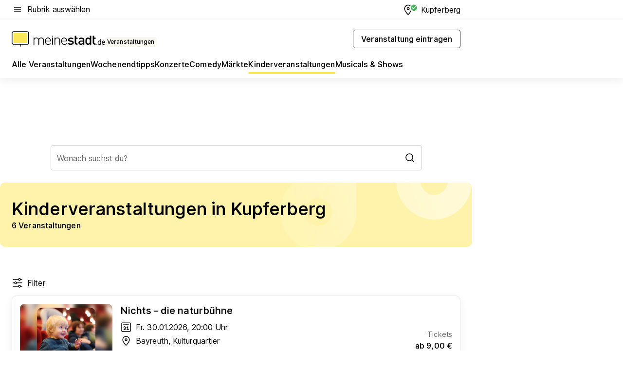

--- FILE ---
content_type: text/html; charset=utf-8
request_url: https://veranstaltungen.meinestadt.de/kupferberg/kinderveranstaltungen/alle
body_size: 90317
content:
<!DOCTYPE html><html lang="de"><head><meta charset="UTF-8"><meta name="referrer" content="unsafe-url"><meta name="viewport" content="width=device-width, initial-scale=1.0"><meta http-equiv="X-UA-Compatible" content="ie=edge"><title>Kinderveranstaltungen in Kupferberg 2026 - Termine &amp; Infos</title><meta name="description" content="Bei uns findest du Veranstaltungen für Kinder in Kupferberg und Umgebung – tolle Erlebnisse für Kinder, ganz in deiner Nähe!"><meta name="robots" content="noindex"><link rel="canonical" href="https://veranstaltungen.meinestadt.de/kupferberg/kinderveranstaltungen/alle"><meta property="og:site_name" content="meinestadt.de"><meta property="og:locale" content="de_DE"><meta property="og:type" content="website"><meta property="twitter:site" content="@meinestadt.de"><meta property="twitter:site:id" content="18801608"><meta property="twitter:card" content="summary_large_image"><meta property="fb:app_id" content="1142750435829968"><meta property="fb:pages" content="64154755476"><link rel="dns-prefetch" href="https://image-resize.meinestadt.de"><link rel="dns-prefetch" href="https://cluster-services.meinestadt.de"><link rel="preconnect" href="https://image-resize.meinestadt.de"><link rel="preconnect" href="https://cluster-services.meinestadt.de"><link href="https://cluster-services.meinestadt.de/fonts/v1/inter/fonts.css" rel="stylesheet"><link rel="preload" href="//securepubads.g.doubleclick.net/tag/js/gpt.js" as="script"><style>/*! normalize.css v8.0.1 | MIT License | github.com/necolas/normalize.css */html{line-height:1.15;-webkit-text-size-adjust:100%}body{margin:0}main{display:block}h1{font-size:2em;margin:.67em 0}hr{box-sizing:content-box;height:0;overflow:visible}pre{font-family:monospace,monospace;font-size:1em}a{background-color:transparent}abbr[title]{border-bottom:none;text-decoration:underline;-webkit-text-decoration:underline dotted;text-decoration:underline dotted}b,strong{font-weight:bolder}code,kbd,samp{font-family:monospace,monospace;font-size:1em}small{font-size:80%}sub,sup{font-size:75%;line-height:0;position:relative;vertical-align:baseline}sub{bottom:-.25em}sup{top:-.5em}img{border-style:none}button,input,optgroup,select,textarea{font-family:inherit;font-size:100%;line-height:1.15;margin:0}button,input{overflow:visible}button,select{text-transform:none}[type=button],[type=reset],[type=submit],button{-webkit-appearance:button}[type=button]::-moz-focus-inner,[type=reset]::-moz-focus-inner,[type=submit]::-moz-focus-inner,button::-moz-focus-inner{border-style:none;padding:0}[type=button]:-moz-focusring,[type=reset]:-moz-focusring,[type=submit]:-moz-focusring,button:-moz-focusring{outline:1px dotted ButtonText}fieldset{padding:.35em .75em .625em}legend{box-sizing:border-box;color:inherit;display:table;max-width:100%;padding:0;white-space:normal}progress{vertical-align:baseline}textarea{overflow:auto}[type=checkbox],[type=radio]{box-sizing:border-box;padding:0}[type=number]::-webkit-inner-spin-button,[type=number]::-webkit-outer-spin-button{height:auto}[type=search]{-webkit-appearance:textfield;outline-offset:-2px}[type=search]::-webkit-search-decoration{-webkit-appearance:none}::-webkit-file-upload-button{-webkit-appearance:button;font:inherit}:-webkit-autofill{-webkit-text-fill-color:fieldtext}details{display:block}summary{display:list-item}[hidden],template{display:none}blockquote,body,dd,dl,fieldset,figure,h1,h2,h3,h4,h5,h6,hr,legend,ol,p,pre,ul{margin:0;padding:0}li>ol,li>ul{margin-bottom:0}table{border-collapse:collapse;border-spacing:0}fieldset{border:0;min-width:0}button,input,select{-webkit-appearance:none;-moz-appearance:none;appearance:none;background-color:transparent;border:0;color:#000;font-family:Inter,sans-serif;font-size:14px;letter-spacing:.1px;line-height:22px;margin:0;outline:none!important;padding:0}@media screen and (min-width:375px){button,input,select{font-size:14px;letter-spacing:.1px;line-height:22px}}@media screen and (min-width:1280px){button,input,select{font-size:14px;letter-spacing:.1px;line-height:22px}}button:disabled,input:disabled,select:disabled{opacity:1;-webkit-text-fill-color:currentColor}button[type=submit],input[type=submit],select[type=submit]{font-weight:400}textarea{background-color:transparent;border:0;padding:0;resize:none}html{box-sizing:border-box;font-size:10px;min-height:100%;overflow-y:scroll}html *{box-sizing:inherit}html :after,html :before{box-sizing:inherit;display:block}body{color:#000;font-family:Inter,sans-serif;font-size:14px;letter-spacing:.1px;line-height:22px;position:relative}@media screen and (min-width:375px){body{font-size:14px;letter-spacing:.1px;line-height:22px}}@media screen and (min-width:1280px){body{font-size:14px;letter-spacing:.1px;line-height:22px}}button:disabled,input[type=button]:disabled,input[type=submit]:disabled{cursor:not-allowed}*{-webkit-tap-highlight-color:rgba(0,0,0,0);-moz-tap-highlight-color:transparent}:focus,:hover{outline:none}input:-webkit-autofill,input:-webkit-autofill:active,input:-webkit-autofill:focus,input:-webkit-autofill:hover{-webkit-transition:color 9999s ease-out,background-color 9999s ease-out;-webkit-transition-delay:9999s}a{color:#000;text-decoration:none;text-decoration-line:none}a:active,a:focus,a:hover,a:visited{color:#000;text-decoration:none}h1{font-size:22px;letter-spacing:.1px;line-height:30px}@media screen and (min-width:375px){h1{font-size:26px;letter-spacing:.1px;line-height:34px}}@media screen and (min-width:1280px){h1{font-size:36px;letter-spacing:.1px;line-height:44px}}h2{font-size:20px;letter-spacing:.1px;line-height:28px}@media screen and (min-width:375px){h2{font-size:22px;letter-spacing:.1px;line-height:30px}}@media screen and (min-width:1280px){h2{font-size:28px;letter-spacing:.1px;line-height:36px}}h3{font-size:18px;letter-spacing:.1px;line-height:26px}@media screen and (min-width:375px){h3{font-size:18px;letter-spacing:.1px;line-height:26px}}@media screen and (min-width:1280px){h3{font-size:20px;letter-spacing:.1px;line-height:28px}}h4{font-size:16px;letter-spacing:.1px;line-height:24px}@media screen and (min-width:375px){h4{font-size:16px;letter-spacing:.1px;line-height:24px}}@media screen and (min-width:1280px){h4{font-size:16px;letter-spacing:.1px;line-height:24px}}h5{font-size:14px;letter-spacing:.1px;line-height:22px}@media screen and (min-width:375px){h5{font-size:14px;letter-spacing:.1px;line-height:22px}}@media screen and (min-width:1280px){h5{font-size:14px;letter-spacing:.1px;line-height:22px}}h6{font-size:14px;letter-spacing:.1px;line-height:22px}@media screen and (min-width:375px){h6{font-size:14px;letter-spacing:.1px;line-height:22px}}@media screen and (min-width:1280px){h6{font-size:14px;letter-spacing:.1px;line-height:22px}}html{bottom:0;left:0;overflow-x:hidden;position:relative;right:0;top:0;-webkit-overflow-scrolling:touch}@supports (scrollbar-gutter:stable){html{scrollbar-gutter:stable}}@supports not (scrollbar-gutter:stable){html{overflow-y:scroll}}html.-noScroll{overflow:hidden}html.-noScroll::-webkit-scrollbar{display:none}@supports not (scrollbar-gutter:stable){@media screen and (min-width:768px){html.-noScroll,html.-noScroll .ms-cookie-banner{padding-right:15px}}}html.-noScroll body{height:100%;overflow:hidden;width:100%}form{margin:0}select{-webkit-appearance:none}::-ms-clear{display:none}button:focus{outline:0!important}</style><style>.ms-defaultView{display:grid;grid-template-areas:"smartBanner smartBanner smartBanner" "header header header" "m0 m0 m0" "stage stage stage" ". main ." "footer footer footer";grid-template-rows:auto auto auto auto 1fr auto;min-height:100%;width:100%}@media screen and (min-width:768px){.ms-defaultView{grid-template-areas:"header header header" "header header header" ". p0 ." "stage stage skyRight" "skyLeft main skyRight" "footer footer footer";grid-template-rows:auto auto auto auto 1fr auto}}@media screen and (min-width:1280px){.ms-defaultView{grid-template-areas:"header header header" "header header header" ". p0 ." "stage stage stage" "skyLeft main skyRight" "footer footer footer";grid-template-rows:auto auto auto auto 1fr auto}}.ms-defaultView{grid-template-columns:0 minmax(0,768px) 0}@media screen and (min-width:768px){.ms-defaultView{grid-template-columns:0 768px 1fr}}@media screen and (min-width:1280px){.ms-defaultView{grid-template-columns:1fr 970px minmax(310px,1fr)}}@media screen and (min-width:1440px){.ms-defaultView{grid-template-columns:minmax(160px,1fr) 970px minmax(310px,1fr)}}@media screen and (min-width:1600px){.ms-defaultView{grid-template-columns:minmax(160px,1fr) 1140px minmax(310px,1fr)}}.ms-defaultView__smartBanner{grid-area:smartBanner}.ms-defaultView__header{grid-area:header;margin-bottom:24px}@media screen and (min-width:768px){.ms-defaultView__m0,.ms-defaultView__m9{display:none}}.ms-defaultView__m0{grid-area:m0;padding-bottom:5px;padding-top:5px}.ms-defaultView__p2,.ms-defaultView__p5{display:none;padding-bottom:10px}@media screen and (min-width:768px){.ms-defaultView__p2,.ms-defaultView__p5{display:block}}.ms-defaultView__p2{grid-area:skyRight}.ms-defaultView__p5{grid-area:skyLeft;justify-self:end;padding-right:10px}@media screen and (max-width:1440px){.ms-defaultView__p5{display:none}}.ms-defaultView__p0{display:none;grid-area:p0;justify-content:center}@media screen and (min-width:768px){.ms-defaultView__p0{display:flex}}.ms-defaultView__main{grid-area:main}.ms-defaultView__stage{grid-area:stage;z-index:5}.ms-defaultView__footer{grid-area:footer}.ms-defaultView__linkunits{margin-bottom:30px}.ms-defaultView.-hasStage .ms-defaultView__p2{padding-top:10px}.ms-defaultView.-hasStage .ms-defaultView__header{margin-bottom:0}@media screen and (min-width:1280px){.ms-defaultView.-hasStage .ms-defaultView__header{margin-bottom:24px}.ms-defaultView.-stageWithAds{grid-template-areas:"header header header" "header header header" ". p0 ." "skyLeft stage skyRight" "skyLeft main skyRight" "footer footer footer"}}.ms-header[data-v-3396afb3]{box-shadow:0 4px 12px 0 rgba(0,0,0,.04),0 7px 25px 0 rgba(0,0,0,.04);display:flex;flex-direction:column;position:relative;width:100%}@media screen and (min-width:1280px){.ms-header[data-v-3396afb3]{padding-bottom:8px}.ms-header[data-v-3396afb3]:before{background-color:#f5f5f5;content:"";display:block;height:2px;left:0;position:absolute;top:38px;width:100%;z-index:-1}}.ms-header__lowerSection[data-v-3396afb3],.ms-header__middleSection[data-v-3396afb3],.ms-header__upperSection[data-v-3396afb3]{display:grid;grid-template-areas:". content .";grid-template-columns:0 minmax(0,768px) 0}@media screen and (min-width:768px){.ms-header__lowerSection[data-v-3396afb3],.ms-header__middleSection[data-v-3396afb3],.ms-header__upperSection[data-v-3396afb3]{grid-template-columns:0 768px 1fr}}@media screen and (min-width:1280px){.ms-header__lowerSection[data-v-3396afb3],.ms-header__middleSection[data-v-3396afb3],.ms-header__upperSection[data-v-3396afb3]{grid-template-columns:1fr 970px minmax(310px,1fr)}}@media screen and (min-width:1440px){.ms-header__lowerSection[data-v-3396afb3],.ms-header__middleSection[data-v-3396afb3],.ms-header__upperSection[data-v-3396afb3]{grid-template-columns:minmax(160px,1fr) 970px minmax(310px,1fr)}}@media screen and (min-width:1600px){.ms-header__lowerSection[data-v-3396afb3],.ms-header__middleSection[data-v-3396afb3],.ms-header__upperSection[data-v-3396afb3]{grid-template-columns:minmax(160px,1fr) 1140px minmax(310px,1fr)}}@media screen and (min-width:1280px){.ms-header__middleSection[data-v-3396afb3]{background-color:#f7f6ef}}.ms-header__lowerSectionContent[data-v-3396afb3],.ms-header__middleSectionContent[data-v-3396afb3],.ms-header__upperSectionContent[data-v-3396afb3]{display:grid;grid-area:content}@media screen and (min-width:1280px){.ms-header__lowerSectionContent[data-v-3396afb3],.ms-header__middleSectionContent[data-v-3396afb3],.ms-header__upperSectionContent[data-v-3396afb3]{padding-left:24px;padding-right:24px}}.ms-header__upperSectionContent[data-v-3396afb3]{grid-template-areas:"burgerMenuBtn logo .";grid-template-columns:1fr 1fr 1fr}@media screen and (min-width:1280px){.ms-header__upperSectionContent[data-v-3396afb3]{font-size:16px;grid-template-areas:"burgerMenuBtn .";grid-template-columns:1fr auto;height:40px;letter-spacing:.1px;line-height:24px}}@media screen and (min-width:1280px) and (min-width:375px){.ms-header__upperSectionContent[data-v-3396afb3]{font-size:16px;letter-spacing:.1px;line-height:24px}}@media screen and (min-width:1280px) and (min-width:1280px){.ms-header__upperSectionContent[data-v-3396afb3]{font-size:16px;letter-spacing:.1px;line-height:24px}}.ms-header__middleSectionContent[data-v-3396afb3]{grid-template-areas:"relocation";grid-template-columns:1fr}@media screen and (min-width:1280px){.ms-header__lowerSectionContent[data-v-3396afb3]{grid-template-areas:"logo          linkArea" "nav           nav";grid-template-columns:auto 1fr}}.ms-header__metaActions[data-v-3396afb3]{align-items:center;display:flex;gap:24px;justify-content:center;justify-self:end}@media screen and (min-width:768px){.ms-header__metaActions[data-v-3396afb3]{justify-content:flex-end}}.ms-header__burgerMenu[data-v-3396afb3]{grid-area:burgerMenuBtn}.ms-header__linkArea[data-v-3396afb3]{grid-area:linkArea}.ms-header__logo[data-v-3396afb3]{grid-area:logo}.ms-header__navBar[data-v-3396afb3]{grid-area:nav}.ms-header__relocation[data-v-3396afb3]{background-color:#f7f6ef;border-radius:10px;grid-area:relocation;margin-bottom:16px;margin-left:16px;margin-right:16px}@media screen and (min-width:1280px){.ms-header__relocation[data-v-3396afb3]{border-radius:none;margin:0}}.ms-header__bookmark[data-v-3396afb3],.ms-header__login[data-v-3396afb3]{align-self:center;justify-self:end}.ms-header__relocationToggle[data-v-3396afb3]{align-self:center;justify-self:center}@media screen and (min-width:1280px){.ms-header__relocationToggle[data-v-3396afb3]{justify-self:end}}.ms-header.-noBorderTop[data-v-3396afb3]:before{content:none}.ms-header.-noBorderBottom[data-v-3396afb3]{border-bottom:0;margin-bottom:0}.ms-smartBanner[data-v-41f22f7c]{align-items:center;background-color:#333;color:#fff;display:flex;min-height:80px;padding:10px;position:relative}.ms-smartBanner__closeBtn[data-v-41f22f7c]{align-self:center;cursor:pointer;display:block;height:14px;width:14px}.ms-smartBanner__closeBtn[data-v-41f22f7c],.ms-smartBanner__cta[data-v-41f22f7c],.ms-smartBanner__logo[data-v-41f22f7c]{cursor:pointer}.ms-smartBanner__logo[data-v-41f22f7c]{border-radius:13px;display:block;height:50px;margin-left:5px;width:50px}@media screen and (min-width:375px){.ms-smartBanner__logo[data-v-41f22f7c]{height:60px;margin-left:10px;width:60px}}.ms-smartBanner__description[data-v-41f22f7c],.ms-smartBanner__name[data-v-41f22f7c],.ms-smartBanner__rating[data-v-41f22f7c]{font-size:12px;letter-spacing:.1px;line-height:20px}@media screen and (min-width:375px){.ms-smartBanner__description[data-v-41f22f7c],.ms-smartBanner__name[data-v-41f22f7c],.ms-smartBanner__rating[data-v-41f22f7c]{font-size:12px;letter-spacing:.1px;line-height:20px}}@media screen and (min-width:1280px){.ms-smartBanner__description[data-v-41f22f7c],.ms-smartBanner__name[data-v-41f22f7c],.ms-smartBanner__rating[data-v-41f22f7c]{font-size:12px;letter-spacing:.1px;line-height:20px}}.ms-smartBanner__name[data-v-41f22f7c]{font-weight:525}.ms-smartBanner__rating[data-v-41f22f7c]{margin-top:auto}.ms-smartBanner__cta[data-v-41f22f7c]{border:1px solid #fff;border-radius:3px;bottom:10px;box-sizing:border-box;font-size:14px;letter-spacing:.1px;line-height:22px;padding:5px 10px;position:absolute;right:10px;-webkit-user-select:none;-moz-user-select:none;user-select:none}@media screen and (min-width:375px){.ms-smartBanner__cta[data-v-41f22f7c]{font-size:14px;letter-spacing:.1px;line-height:22px}}@media screen and (min-width:1280px){.ms-smartBanner__cta[data-v-41f22f7c]{font-size:14px;letter-spacing:.1px;line-height:22px}}@media screen and (min-width:375px){.ms-smartBanner__cta[data-v-41f22f7c]{padding:5px 15px}}.ms-smartBanner__cta[data-v-41f22f7c],.ms-smartBanner__cta[data-v-41f22f7c]:visited{color:#fff}.ms-smartBanner__cta[data-v-41f22f7c]:active,.ms-smartBanner__cta[data-v-41f22f7c]:hover{background-color:#fff;border-color:#333;color:#333}.ms-smartBanner__textWrapper[data-v-41f22f7c]{display:flex;flex-direction:column;height:100%;margin-left:5px}@media screen and (min-width:375px){.ms-smartBanner__textWrapper[data-v-41f22f7c]{margin-left:10px}}.ms-smartBanner__star[data-v-41f22f7c]{display:inline;fill:#fc0;height:1em;width:1em}.ms-smartBanner__star+.ms-smartBanner__star[data-v-41f22f7c]{margin-left:1px}.ms-smartBanner__star.-empty[data-v-41f22f7c]{color:#fff}.ms-adPlace[data-v-7a86a1e5]{display:flex;justify-content:center;position:relative}.ms-adPlace__placement[data-v-7a86a1e5]{max-width:100%}.ms-adPlace.-p0[data-v-7a86a1e5]{padding-bottom:5px}.ms-adPlace.-p2[data-v-7a86a1e5]{justify-content:flex-start;padding-left:10px}.ms-adPlace.-p3[data-v-7a86a1e5],.ms-adPlace.-p4[data-v-7a86a1e5]{display:none;margin-bottom:20px;text-align:center;width:300px}@media screen and (min-width:768px){.ms-adPlace.-p3[data-v-7a86a1e5],.ms-adPlace.-p4[data-v-7a86a1e5]{display:block}}.ms-adPlace.-m0[data-v-7a86a1e5]{width:100%}.ms-adPlace.-m9[data-v-7a86a1e5]{position:fixed;top:0;z-index:7000000}.ms-adPlace.-m0sticky[data-v-7a86a1e5]{left:0;position:fixed;top:0;z-index:4000000}.ms-adPlace.-p2[data-v-7a86a1e5],.ms-adPlace.-sticky[data-v-7a86a1e5]{position:sticky;top:10px}.ms-adPlace.-c1[data-v-7a86a1e5],.ms-adPlace.-c2[data-v-7a86a1e5],.ms-adPlace.-c3[data-v-7a86a1e5]{align-items:center;display:flex;height:auto;justify-content:center;margin-left:-20px;margin-right:-20px;text-align:center}.ms-adPlace.-m1[data-v-7a86a1e5]:not(.-disturber),.ms-adPlace.-m2[data-v-7a86a1e5]:not(.-disturber),.ms-adPlace.-m3[data-v-7a86a1e5]:not(.-disturber),.ms-adPlace.-m4[data-v-7a86a1e5]:not(.-disturber),.ms-adPlace.-m5[data-v-7a86a1e5]:not(.-disturber),.ms-adPlace.-m6[data-v-7a86a1e5]:not(.-disturber),.ms-adPlace.-m7[data-v-7a86a1e5]:not(.-disturber),.ms-adPlace.-mx[data-v-7a86a1e5]:not(.-disturber),.ms-adPlace.-n0[data-v-7a86a1e5]:not(.-disturber),.ms-adPlace.-n1[data-v-7a86a1e5]:not(.-disturber),.ms-adPlace.-n2[data-v-7a86a1e5]:not(.-disturber),.ms-adPlace.-n3[data-v-7a86a1e5]:not(.-disturber),.ms-adPlace.-n4[data-v-7a86a1e5]:not(.-disturber),.ms-adPlace.-n5[data-v-7a86a1e5]:not(.-disturber){margin-bottom:20px}@media screen and (min-width:768px){.ms-adPlace.-mobile[data-v-7a86a1e5]{display:none}}.ms-adPlace.-desktop[data-v-7a86a1e5]{display:none}@media screen and (min-width:768px){.ms-adPlace.-desktop[data-v-7a86a1e5]{display:flex}}@charset "UTF-8";.dot[data-v-342a9404]:before{color:#ff5151;content:"●";font-size:18px;position:absolute;right:0;top:-6px}.ms-headerLogo__extraText--truncated[data-v-d9ea6298]{overflow:hidden;text-overflow:ellipsis;white-space:nowrap}.ms-headerLogo[data-v-d9ea6298]{display:flex;height:100%;justify-content:center;width:100%}@media screen and (min-width:1280px){.ms-headerLogo[data-v-d9ea6298]{height:auto;justify-content:flex-start;width:auto}}.ms-headerLogo__slogan[data-v-d9ea6298]{align-items:center;display:flex;flex-direction:column;padding-bottom:16px;padding-top:8px;position:relative}@media screen and (min-width:1280px){.ms-headerLogo__slogan[data-v-d9ea6298]{align-items:center;flex-direction:row;gap:8px;height:32px;justify-content:flex-start;margin:24px 0;padding-bottom:0;padding-top:0;position:relative}}.ms-headerLogo__svg[data-v-d9ea6298]{height:29px;max-width:174px;min-width:174px;width:174px}@media screen and (min-width:1280px){.ms-headerLogo__svg[data-v-d9ea6298]{height:100%;max-width:192px;width:192px}}.ms-headerLogo__channelLabel[data-v-d9ea6298]{align-self:flex-end;background-color:#f7f6ef;border-radius:5px;font-size:12px;font-weight:525;letter-spacing:.1px;line-height:20px;padding:1px 2px;-webkit-user-select:none;-moz-user-select:none;user-select:none}@media screen and (min-width:375px){.ms-headerLogo__channelLabel[data-v-d9ea6298]{font-size:12px;letter-spacing:.1px;line-height:20px}}@media screen and (min-width:1280px){.ms-headerLogo__channelLabel[data-v-d9ea6298]{align-self:center;font-size:12px;letter-spacing:.1px;line-height:20px;margin-top:auto;padding:0 4px;position:relative;right:auto;top:auto}}.ms-headerLogo__extraText[data-v-d9ea6298]{font-size:12px;letter-spacing:.1px;line-height:20px;margin-left:47px;margin-top:5px}@media screen and (min-width:375px){.ms-headerLogo__extraText[data-v-d9ea6298]{font-size:12px;letter-spacing:.1px;line-height:20px}}@media screen and (min-width:1280px){.ms-headerLogo__extraText[data-v-d9ea6298]{font-size:12px;letter-spacing:.1px;line-height:20px}}.ms-headerLogo__extraText--truncated[data-v-d9ea6298]{width:170px}.ms-headerLogo.-noLabel .ms-headerLogo__slogan[data-v-d9ea6298]{height:76px;justify-content:center;padding-bottom:0;padding-top:0}.ms-navBar[data-v-d1b54ae8],.ms-navBar__items[data-v-d1b54ae8]{max-width:100%;width:100%}.ms-navBar__items[data-v-d1b54ae8]{display:flex;flex-direction:row;gap:16px}@media screen and (min-width:1280px){.ms-navBar__items[data-v-d1b54ae8]{gap:32px}}.ms-navBar__item[data-v-d1b54ae8]{list-style:none;position:relative}.ms-navBar__item.-hidden[data-v-d1b54ae8]{opacity:0;pointer-events:none}.ms-navBar__itemLink[data-v-d1b54ae8]{color:#000;cursor:pointer;display:block;font-size:16px;font-weight:525;letter-spacing:.1px;line-height:24px;padding-bottom:8px}@media screen and (min-width:375px){.ms-navBar__itemLink[data-v-d1b54ae8]{font-size:16px;letter-spacing:.1px;line-height:24px}}@media screen and (min-width:1280px){.ms-navBar__itemLink[data-v-d1b54ae8]{font-size:16px;letter-spacing:.1px;line-height:24px}}.ms-navBar__itemLink[data-v-d1b54ae8]:after{border-radius:4px;bottom:0;content:"";height:4px;left:0;position:absolute;transform:scaleX(0);transform-origin:center;transition-duration:.3s;transition-property:background-color,transform;transition-timing-function:cubic-bezier(.4,0,.2,1);width:100%}.ms-navBar__itemLink.-active[data-v-d1b54ae8]:after,.ms-navBar__itemLink[data-v-d1b54ae8]:hover:after{background-color:#ffe857;transform:scaleX(1)}.ms-navBar__itemLink[data-v-d1b54ae8]:active:after{background-color:#fc0;transform:scaleX(1.1)}.ms-navBar__itemLink.-currentChannel[data-v-d1b54ae8]{pointer-events:none}.ms-navBar__itemLink.-currentChannel[data-v-d1b54ae8]:after{background-image:linear-gradient(#ffe857,#ffe857);background-size:100% 4px;border-radius:2px}.ms-navBar__itemLink.-hideHighlighting[data-v-d1b54ae8]:after{background-image:linear-gradient(180deg,#f5f5f5,#f5f5f5);background-size:0 4px}.ms-navBar__itemLink.-noPaddingRight[data-v-d1b54ae8]:hover:after{width:100%}.ms-navBar__itemLink.-noPaddingRight[data-v-d1b54ae8]:active:after{left:-4px;width:calc(100% + 8px)}.ms-navBar__itemLink.-noPaddingRight .ms-navBar__itemLinkText[data-v-d1b54ae8]{padding-right:5px;white-space:nowrap}.ms-navBar__itemLinkText[data-v-d1b54ae8]{white-space:nowrap}.ms-offcanvasNav[data-v-47fe3c3d]{position:relative;z-index:6000020}.ms-offcanvasNav[data-v-47fe3c3d]:before{background-color:#333;bottom:0;content:"";height:100vh;left:0;opacity:0;pointer-events:none;position:fixed;top:0;transition-duration:.3s;transition-property:opacity,-webkit-backdrop-filter;transition-property:backdrop-filter,opacity;transition-property:backdrop-filter,opacity,-webkit-backdrop-filter;transition-timing-function:cubic-bezier(.4,0,.2,1);width:100vw;will-change:backdrop-filter}@supports ((-webkit-backdrop-filter:blur()) or (backdrop-filter:blur())){.ms-offcanvasNav[data-v-47fe3c3d]:before{-webkit-backdrop-filter:blur(0);backdrop-filter:blur(0)}}.ms-offcanvasNav[data-v-47fe3c3d]:before{z-index:-1}.ms-offcanvasNav.-open .ms-offcanvasNav__drawer[data-v-47fe3c3d]{transform:translateX(0)}.ms-offcanvasNav.-open[data-v-47fe3c3d]:before{cursor:pointer;opacity:.75;pointer-events:all}@supports ((-webkit-backdrop-filter:blur()) or (backdrop-filter:blur())){.ms-offcanvasNav.-open[data-v-47fe3c3d]:before{-webkit-backdrop-filter:blur(1px);backdrop-filter:blur(1px)}}.ms-offcanvasNav__drawer[data-v-47fe3c3d]{background-color:#fff;bottom:0;display:flex;flex-direction:column;left:0;position:fixed;right:0;top:0;transform:translateX(-100%);transition:transform .3s cubic-bezier(.4,0,.2,1);width:100vw;z-index:0}@media screen and (min-width:768px){.ms-offcanvasNav__drawer[data-v-47fe3c3d]{width:320px}}.ms-offcanvasNav__layerWrapper[data-v-47fe3c3d]{display:flex;flex-grow:1;min-width:100%;overflow:hidden;position:relative;z-index:5}.ms-offcanvasNav__level0[data-v-47fe3c3d],.ms-offcanvasNav__level1[data-v-47fe3c3d]{bottom:0;display:flex;flex-direction:column;left:0;overflow:hidden;position:absolute;right:0;top:0;transition:transform .3s cubic-bezier(.4,0,.2,1)}.ms-offcanvasNav__level0[data-v-47fe3c3d]{transform:translateX(0)}.ms-offcanvasNav__level0.-open[data-v-47fe3c3d]{transform:translateX(-100%)}.ms-offcanvasNav__level1[data-v-47fe3c3d]{transform:translateX(100%)}.ms-offcanvasNav__level1.-open[data-v-47fe3c3d]{transform:translateX(0)}.ms-offcanvasNav__nav[data-v-47fe3c3d]{align-items:center;background-color:#fff;display:flex;justify-content:space-between;padding-left:32px;padding-right:32px;padding-top:32px;width:100%}.ms-offcanvasNav__icon[data-v-47fe3c3d]{height:24px;width:24px}.ms-offcanvasNav__backBtn[data-v-47fe3c3d],.ms-offcanvasNav__closeBtn[data-v-47fe3c3d]{align-items:center;cursor:pointer;display:flex;height:100%}.ms-offcanvasNav__backBtn+.ms-offcanvasNav__backBtn[data-v-47fe3c3d],.ms-offcanvasNav__backBtn+.ms-offcanvasNav__closeBtn[data-v-47fe3c3d],.ms-offcanvasNav__closeBtn+.ms-offcanvasNav__backBtn[data-v-47fe3c3d],.ms-offcanvasNav__closeBtn+.ms-offcanvasNav__closeBtn[data-v-47fe3c3d]{margin-left:auto}.ms-offcanvasNav__backBtn.-noPointer[data-v-47fe3c3d],.ms-offcanvasNav__closeBtn.-noPointer[data-v-47fe3c3d]{cursor:auto}.ms-offcanvasNav__headline[data-v-47fe3c3d],.ms-offcanvasNav__link[data-v-47fe3c3d]{flex-shrink:0}.ms-offcanvasNav__headline[data-v-47fe3c3d]{align-items:center;display:flex;flex-direction:column;font-size:18px;font-weight:525;letter-spacing:.1px;line-height:26px;padding-bottom:48px;padding-top:24px;text-align:center}@media screen and (min-width:375px){.ms-offcanvasNav__headline[data-v-47fe3c3d]{font-size:18px;letter-spacing:.1px;line-height:26px}}@media screen and (min-width:1280px){.ms-offcanvasNav__headline[data-v-47fe3c3d]{font-size:20px;letter-spacing:.1px;line-height:28px}}.ms-offcanvasNav__link[data-v-47fe3c3d]{align-items:center;cursor:pointer;display:flex;font-size:16px;font-weight:525;height:50px;justify-content:space-between;letter-spacing:.1px;line-height:24px;padding-left:32px;padding-right:32px;position:relative;width:100%}@media screen and (min-width:375px){.ms-offcanvasNav__link[data-v-47fe3c3d]{font-size:16px;letter-spacing:.1px;line-height:24px}}@media screen and (min-width:1280px){.ms-offcanvasNav__link[data-v-47fe3c3d]{font-size:16px;letter-spacing:.1px;line-height:24px}}.ms-offcanvasNav__link[data-v-47fe3c3d]:after{border-radius:2px;bottom:0;content:"";left:0;position:absolute;top:0;width:5px}.ms-offcanvasNav__link[data-v-47fe3c3d]:hover:after{background-color:#f1ede0}.ms-offcanvasNav__link.-active[data-v-47fe3c3d]{font-weight:525}.ms-offcanvasNav__link.-active[data-v-47fe3c3d]:after{background-color:#ffda00}.ms-offcanvasNav__body[data-v-47fe3c3d]{flex-shrink:1;overflow-y:auto;-webkit-overflow-scrolling:touch}.ms-offcanvasNav__btnArea[data-v-47fe3c3d]{box-shadow:0 4px 12px 0 rgba(0,0,0,.04),0 7px 25px 0 rgba(0,0,0,.04);display:flex;flex-direction:column;flex-shrink:0;gap:8px;justify-self:flex-end;margin-top:auto;padding:32px}.ms-offcanvasNav__cta[data-v-47fe3c3d]{align-items:center;background-color:#ffda00;display:flex;flex-grow:1;justify-content:center;min-height:50px;min-width:50%;padding-left:5px;padding-right:5px;text-align:center}.ms-offcanvasNav__cta.-secondary[data-v-47fe3c3d]{background:#fff}.ms-offcanvasNav__channelIcon[data-v-47fe3c3d]{background-color:#fbfaf7;border-radius:50%;margin-bottom:8px}.cs-bookmark-icon[data-v-3aada5eb]{display:block;position:relative}.cs-bookmark-icon[data-v-3aada5eb]:after{background-color:#f14165;border:2px solid #fff;border-radius:50%;content:"";height:10px;opacity:0;position:absolute;right:1px;top:1px;transition:opacity .2s cubic-bezier(.4,0,.2,1);width:10px}.cs-bookmark-icon__icon[data-v-3aada5eb]{height:24px;width:24px}.cs-bookmark-icon.-hasDot[data-v-3aada5eb]:after{opacity:1}.ms-textLink.-truncated .ms-textLink__textWrapper[data-v-38ea909b],.ms-textLink__suffix[data-v-38ea909b]{overflow:hidden;text-overflow:ellipsis;white-space:nowrap}.ms-textLink[data-v-38ea909b]{align-items:flex-start;cursor:pointer;display:flex}.ms-textLink .ms-textLink__text[data-v-38ea909b]{background-image:linear-gradient(#fc0,#fc0);background-position:50% 100%;background-repeat:no-repeat;background-size:0 2px;transition:background-size .3s ease-in}.ms-textLink:focus .ms-textLink__text[data-v-38ea909b],.ms-textLink:hover .ms-textLink__text[data-v-38ea909b]{background-size:100% 2px}.ms-textLink:active .ms-textLink__text[data-v-38ea909b]{background-image:linear-gradient(#fc0,#fc0);background-size:100% 2px}.ms-textLink__svg[data-v-38ea909b]{color:#fc0;display:inline-block;height:22px;margin-right:5px;min-width:12px;width:12px}@media screen and (min-width:768px){.ms-textLink__svg[data-v-38ea909b]{height:22px}}.ms-textLink.-copylink[data-v-38ea909b]{color:inherit;display:inline-block;font-size:inherit;font-weight:inherit}.ms-textLink.-copylink .ms-textLink__text[data-v-38ea909b]{background-image:linear-gradient(#fc0,#fc0);background-position:50% 100%;background-repeat:no-repeat;background-size:80% 2px;transition:background-size .3s ease-in}.ms-textLink.-copylink:focus .ms-textLink__text[data-v-38ea909b],.ms-textLink.-copylink:hover .ms-textLink__text[data-v-38ea909b]{background-size:100% 2px}.ms-textLink.-copylink:active .ms-textLink__text[data-v-38ea909b]{background-image:linear-gradient(#333,#333);background-size:100% 2px}.ms-textLink.-hyphens[data-v-38ea909b]{-webkit-hyphens:auto;hyphens:auto;word-break:normal}.ms-textLink.-anchorLink[data-v-38ea909b]{display:inline}.ms-textLink.-clickArea[data-v-38ea909b]:after{bottom:0;content:"";left:0;position:absolute;right:0;top:0}.ms-textLink__suffix[data-v-38ea909b]{color:#999;margin-left:5px}.ms-button[data-v-0cd7eb0c]{background-color:#ffda00;border:1px solid #ffda00;border-radius:3px;cursor:pointer;display:inline-block;height:50px;max-height:50px;min-height:50px;padding-left:30px;padding-right:30px;position:relative;transition-duration:.3s;transition-property:color,background-color,border-color;transition-timing-function:cubic-bezier(.4,0,.2,1);-webkit-user-select:none;-moz-user-select:none;user-select:none}.ms-button[data-v-0cd7eb0c]:active,.ms-button[data-v-0cd7eb0c]:focus,.ms-button[data-v-0cd7eb0c]:hover{background-color:#feba2e;border-color:#feba2e}.ms-button[data-v-0cd7eb0c]:disabled{background-color:#fced96;border-color:#fced96;color:#999;cursor:not-allowed}.ms-button[data-v-0cd7eb0c]:active:not(:disabled){transform:translateY(2px)}.ms-button__flexWrapper[data-v-0cd7eb0c]{align-items:center;display:flex;height:100%;justify-content:center}.ms-button__icon[data-v-0cd7eb0c]{height:25px;margin-right:10px;width:25px}.ms-button__loader[data-v-0cd7eb0c]{display:none;left:50%;position:absolute;top:50%;transform:translate(-50%,-50%)}.ms-button.-secondary[data-v-0cd7eb0c]{background-color:#f5f5f5;border-color:#ccc}.ms-button.-secondary[data-v-0cd7eb0c]:active,.ms-button.-secondary[data-v-0cd7eb0c]:focus,.ms-button.-secondary[data-v-0cd7eb0c]:hover{background-color:#ccc}.ms-button.-secondary[data-v-0cd7eb0c]:disabled{background-color:#f5f5f5}.ms-button.-inverted[data-v-0cd7eb0c]{background-color:transparent;border-color:#fff;color:#fff}.ms-button.-inverted[data-v-0cd7eb0c]:active,.ms-button.-inverted[data-v-0cd7eb0c]:focus,.ms-button.-inverted[data-v-0cd7eb0c]:hover{background-color:#fff;color:#333}.ms-button.-inverted[data-v-0cd7eb0c]:disabled{background-color:#f5f5f5}.ms-button.-small[data-v-0cd7eb0c]{height:30px;max-height:30px;min-height:30px}.ms-button.-noTextWrap[data-v-0cd7eb0c]{white-space:nowrap}.ms-button.-square[data-v-0cd7eb0c]{padding:0;width:50px}.ms-button.-loading .ms-button__flexWrapper[data-v-0cd7eb0c]{visibility:hidden}.ms-button.-loading .ms-button__loader[data-v-0cd7eb0c]{display:block}.cs-autocomplete-dropdown__wrapper[data-v-f6b38de5]{align-items:flex-end;border-radius:5px;border-style:solid;border-width:1px;display:flex;height:52px;padding:5px 12px;position:relative;--tw-border-opacity:1;border-color:rgb(204 204 204/var(--tw-border-opacity));transition-duration:.2s;transition-property:all;transition-timing-function:cubic-bezier(.4,0,.2,1)}.cs-autocomplete-dropdown__wrapper[data-v-f6b38de5]:hover{box-shadow:0 0 0 4px #f1ede0}.cs-autocomplete-dropdown__input[data-v-f6b38de5]{flex-grow:1;overflow:hidden;text-overflow:ellipsis;white-space:nowrap;width:100%}.cs-autocomplete-dropdown__label[data-v-f6b38de5]{left:12px;max-width:calc(100% - 24px);overflow:hidden;position:absolute;text-overflow:ellipsis;top:5px;transform:translateY(9px);white-space:nowrap;--tw-text-opacity:1;color:rgb(102 102 102/var(--tw-text-opacity));transition-duration:.2s;transition-property:all;transition-timing-function:cubic-bezier(.4,0,.2,1)}@media screen and (min-width:768px){.cs-autocomplete-dropdown__label[data-v-f6b38de5]{transform:translateY(9px)}}.cs-autocomplete-dropdown.-filled .cs-autocomplete-dropdown__label[data-v-f6b38de5],.cs-autocomplete-dropdown.-focus .cs-autocomplete-dropdown__label[data-v-f6b38de5]{font-size:12px;letter-spacing:.1px;line-height:20px;transform:translateY(0)}@media screen and (min-width:375px){.cs-autocomplete-dropdown.-filled .cs-autocomplete-dropdown__label[data-v-f6b38de5],.cs-autocomplete-dropdown.-focus .cs-autocomplete-dropdown__label[data-v-f6b38de5]{font-size:12px;letter-spacing:.1px;line-height:20px}}@media screen and (min-width:1280px){.cs-autocomplete-dropdown.-filled .cs-autocomplete-dropdown__label[data-v-f6b38de5],.cs-autocomplete-dropdown.-focus .cs-autocomplete-dropdown__label[data-v-f6b38de5]{font-size:12px;letter-spacing:.1px;line-height:20px}}.cs-autocomplete-dropdown.-focus .cs-autocomplete-dropdown__wrapper[data-v-f6b38de5]{box-shadow:0 0 0 4px #fff3ab;--tw-border-opacity:1;border-color:rgb(255 211 29/var(--tw-border-opacity))}.cs-autocomplete-dropdown.-error .cs-autocomplete-dropdown__input[data-v-f6b38de5]{width:calc(100% - 52px)}.cs-autocomplete-dropdown.-error .cs-autocomplete-dropdown__wrapper[data-v-f6b38de5]{box-shadow:0 0 0 4px #fccfd8;--tw-border-opacity:1;border-color:rgb(241 65 101/var(--tw-border-opacity))}.cs-autocomplete-dropdown.-error .cs-autocomplete-dropdown__label[data-v-f6b38de5],.cs-autocomplete-dropdown.-error .cs-autocomplete-dropdown__wrapper[data-v-f6b38de5]{--tw-text-opacity:1;color:rgb(241 65 101/var(--tw-text-opacity))}.cs-autocomplete-dropdown.-inactive[data-v-f6b38de5]{cursor:not-allowed}.cs-autocomplete-dropdown.-inactive .cs-autocomplete-dropdown__input[data-v-f6b38de5]{cursor:not-allowed;width:calc(100% - 52px)}.cs-autocomplete-dropdown.-inactive .cs-autocomplete-dropdown__wrapper[data-v-f6b38de5]{box-shadow:none;--tw-border-opacity:1;border-color:rgb(229 229 229/var(--tw-border-opacity))}.cs-autocomplete-dropdown.-inactive .cs-autocomplete-dropdown__label[data-v-f6b38de5],.cs-autocomplete-dropdown.-inactive .cs-autocomplete-dropdown__wrapper[data-v-f6b38de5]{--tw-text-opacity:1;color:rgb(204 204 204/var(--tw-text-opacity))}.mt-12[data-v-f6b38de5]{margin-top:12px}.ms-stars-rating__star[data-v-2cac27f2]{height:1em;width:1em}.ms-stars-rating__star+.ms-stars-rating__star[data-v-2cac27f2]{margin-left:1px}:deep(.cs-modal__dialog){height:calc(100vh - 104px)}.cs-modal[data-v-c7199f53]{align-items:flex-end;background-color:rgba(0,0,0,.5);display:flex;inset:0;justify-content:center;padding-top:16px;position:fixed;transition:opacity .3s cubic-bezier(.4,0,.2,1);z-index:6000025}@media screen and (min-width:768px){.cs-modal[data-v-c7199f53]{align-items:center;padding-bottom:64px;padding-top:64px}.cs-modal.-fullscreen[data-v-c7199f53]{padding-bottom:0}}@media screen and (min-width:1280px){.cs-modal.-fullscreen[data-v-c7199f53]{padding-top:24px}}.cs-modal.-fullscreen .cs-modal__dialog[data-v-c7199f53]{height:100%;max-height:none;width:100%}.cs-modal__dialog[data-v-c7199f53]{border-top-left-radius:10px;border-top-right-radius:10px;display:flex;flex-direction:column;max-height:100%;overflow:hidden;width:100%}@media screen and (min-width:768px){.cs-modal__dialog[data-v-c7199f53]{border-bottom-left-radius:10px;border-bottom-right-radius:10px;box-shadow:0 4px 12px 0 rgba(0,0,0,.04),0 7px 25px 0 rgba(0,0,0,.04);width:632px}}.cs-modal__head[data-v-c7199f53]{align-items:center;border-top-left-radius:10px;border-top-right-radius:10px;box-shadow:0 4px 12px 0 rgba(0,0,0,.04),0 7px 25px 0 rgba(0,0,0,.04);display:grid;grid-template-areas:"close title .";grid-template-columns:24px 1fr 24px;padding:16px}.cs-modal__close[data-v-c7199f53]{height:24px;width:24px}.cs-modal__title[data-v-c7199f53]{font-size:16px;font-weight:525;letter-spacing:.1px;line-height:24px;text-align:center}@media screen and (min-width:375px){.cs-modal__title[data-v-c7199f53]{font-size:16px;letter-spacing:.1px;line-height:24px}}@media screen and (min-width:1280px){.cs-modal__title[data-v-c7199f53]{font-size:16px;letter-spacing:.1px;line-height:24px}}.cs-modal__body[data-v-c7199f53]{height:100%;overflow-x:hidden;overflow-y:auto;padding:16px;width:100%}@media screen and (min-width:768px){.cs-modal__body[data-v-c7199f53]{padding:24px}}.cs-modal__footer[data-v-c7199f53]{background-color:#fff;box-shadow:0 4px 12px 0 rgba(0,0,0,.04),0 7px 25px 0 rgba(0,0,0,.04);display:flex;gap:16px;padding:16px}@media screen and (min-width:375px){.cs-modal__footer[data-v-c7199f53]{padding-left:24px;padding-right:24px}}@media screen and (min-width:768px){.cs-modal__footer[data-v-c7199f53]{justify-content:flex-end}}.cs-modal__footer.-two[data-v-c7199f53]{display:grid;grid-template-columns:1fr}@media screen and (min-width:375px){.cs-modal__footer.-two[data-v-c7199f53]{grid-template-columns:1fr 1fr;justify-content:unset}}.cs-modal__button[data-v-c7199f53]{width:100%}@media screen and (min-width:768px){.cs-modal__button[data-v-c7199f53]{width:auto}}.dialog-enter-from[data-v-c7199f53],.dialog-leave-to[data-v-c7199f53]{opacity:0;transform:translateY(100vh)}.dialog-enter-active[data-v-c7199f53],.dialog-leave-active[data-v-c7199f53]{transition:opacity .3s cubic-bezier(.4,0,.2,1),transform .3s cubic-bezier(.4,0,.2,1)}.disabled-text[data-v-3100b0ad]{color:#ccc;-webkit-text-fill-color:#ccc}:deep(.ms-adPlace__placement>*){margin-bottom:20px}.custom-icon-size[data-v-3f48c70d]{min-height:38px;min-width:38px}.custom-padding[data-v-3f48c70d]{padding-bottom:7px;padding-top:7px}.closeIcon[data-v-3f48c70d],.input:checked~.label .openIcon[data-v-3f48c70d]{display:none}.input:checked~.label .closeIcon[data-v-3f48c70d]{display:block}.body[data-v-3f48c70d]{height:0;overflow:hidden}.input:checked~.body[data-v-3f48c70d]{height:auto;overflow:visible}.input:disabled:checked~.checkbox .dot[data-v-31af331c]{--tw-bg-opacity:1;background-color:rgb(229 229 229/var(--tw-bg-opacity))}.input:enabled:hover~.checkbox .dot[data-v-31af331c]{--tw-bg-opacity:1;background-color:rgb(227 220 196/var(--tw-bg-opacity))}.input:enabled:checked~.checkbox .dot[data-v-31af331c]{--tw-bg-opacity:1;background-color:rgb(255 211 29/var(--tw-bg-opacity))}.vertical-padding[data-v-31af331c]{padding-bottom:14px;padding-top:14px}.cs-dropdown__wrapper[data-v-485b4986]{align-items:flex-end;border-radius:5px;border-style:solid;border-width:1px;display:flex;height:52px;padding:5px 0 5px 12px;position:relative;--tw-border-opacity:1;border-color:rgb(204 204 204/var(--tw-border-opacity));transition-duration:.2s;transition-property:all;transition-timing-function:cubic-bezier(.4,0,.2,1)}.cs-dropdown__wrapper[data-v-485b4986]:hover{box-shadow:0 0 0 4px #f1ede0}.cs-dropdown__input[data-v-485b4986]{flex-grow:1;overflow:hidden;text-overflow:ellipsis;white-space:nowrap;width:100%}.cs-dropdown__label[data-v-485b4986]{left:12px;position:absolute;top:5px;transform:translateY(9px);--tw-text-opacity:1;color:rgb(102 102 102/var(--tw-text-opacity));transition-duration:.2s;transition-property:all;transition-timing-function:cubic-bezier(.4,0,.2,1)}@media screen and (min-width:768px){.cs-dropdown__label[data-v-485b4986]{transform:translateY(9px)}}.cs-dropdown__value[data-v-485b4986]{overflow:hidden;text-overflow:ellipsis;white-space:nowrap}.cs-dropdown.-filled .cs-dropdown__label[data-v-485b4986]{font-size:12px;letter-spacing:.1px;line-height:20px;transform:translateY(0)}@media screen and (min-width:375px){.cs-dropdown.-filled .cs-dropdown__label[data-v-485b4986]{font-size:12px;letter-spacing:.1px;line-height:20px}}@media screen and (min-width:1280px){.cs-dropdown.-filled .cs-dropdown__label[data-v-485b4986]{font-size:12px;letter-spacing:.1px;line-height:20px}}.cs-dropdown.-focus .cs-dropdown__wrapper[data-v-485b4986]{box-shadow:0 0 0 4px #fff3ab;--tw-border-opacity:1;border-color:rgb(255 211 29/var(--tw-border-opacity))}.cs-dropdown.-error .cs-dropdown__input[data-v-485b4986]{width:calc(100% - 52px)}.cs-dropdown.-error .cs-dropdown__wrapper[data-v-485b4986]{box-shadow:0 0 0 4px #fccfd8;--tw-border-opacity:1;border-color:rgb(241 65 101/var(--tw-border-opacity));fill:#f14165}.cs-dropdown.-error .cs-dropdown__label[data-v-485b4986],.cs-dropdown.-error .cs-dropdown__wrapper[data-v-485b4986]{--tw-text-opacity:1;color:rgb(241 65 101/var(--tw-text-opacity))}.cs-dropdown.-disabled[data-v-485b4986]{cursor:not-allowed}.cs-dropdown.-disabled .cs-dropdown__wrapper[data-v-485b4986]{box-shadow:none;--tw-border-opacity:1;border-color:rgb(229 229 229/var(--tw-border-opacity))}.cs-dropdown.-disabled .cs-dropdown__label[data-v-485b4986],.cs-dropdown.-disabled .cs-dropdown__wrapper[data-v-485b4986]{--tw-text-opacity:1;color:rgb(204 204 204/var(--tw-text-opacity))}.mt-12[data-v-485b4986]{margin-top:12px}.px-14[data-v-485b4986]{padding-left:14px;padding-right:14px}.transform-custom[data-v-485b4986]{transform:translateX(-5px)}.dp__main{--dp-button-height:42px;--dp-month-year-row-height:47.5px;--dp-font-size:12.8px;--dp-button-icon-height:22px;--dp-cell-size:42px;--dp-cell-padding:0;--dp-row-margin:8px 0;--dp-menu-padding:0;--dp-menu-min-width:300px;--dp-month-year-row-button-size:40px}.dp__theme_light{--dp-hover-color:#fff3ab;--dp-primary-color:#ffe857;--dp-secondary-color:#ccc;--dp-range-between-border-color:#ffd31d;--dp-primary-text-color:#000;--dp-menu-border-color:transparent;--dp-month-year-wrap-background-color:#f7f6ef}.dp__month_year_wrap{background-color:var(--dp-month-year-wrap-background-color);border-radius:5px;font-size:16.4px;font-weight:550}.dp__month_year_wrap .dp--arrow-btn-nav{border-radius:9999px;margin-left:4px;margin-right:4px}.dp__calendar_header{height:43px;margin-top:7.3px}.dp__calendar_header_item{height:-moz-fit-content;height:fit-content}.dp__calendar_header_separator{display:none}.dp__calendar_item{display:flex;justify-content:center;position:relative}div:has(>.dp__outer_menu_wrap){flex-grow:1}.dp__range_start{background-color:transparent;border-color:transparent;z-index:0}.dp__range_start:after{z-index:-1}.dp__range_end{background-color:transparent;border-color:transparent;z-index:0}.dp__range_end:after{z-index:-1}.dp__range_between{background-color:transparent;border-color:transparent}.dp__date_hover:hover:is(.dp__cell_disabled){color:var(--dp-secondary-color)}.dp__date_hover:hover{background-color:transparent;border-color:transparent;z-index:0}.dp__date_hover_end:hover:after,.dp__date_hover_start:hover:after{z-index:-1}.dp__date_hover_end:hover:after,.dp__date_hover_start:hover:after,.dp__range_end:after,.dp__range_start:after{box-sizing:content-box;height:100%;position:absolute;width:100%;--tw-content:"";background:var(--dp-primary-color);border-color:var(--dp-range-between-border-color);border-radius:9999px;border-width:1px;content:var(--tw-content)}.dp__calendar_item:has(.dp__range_between):before{height:100%;position:absolute;width:100%;--tw-content:"";content:var(--tw-content)}.dp__calendar_item:has(.dp__range_start:not(.dp__range_end),.dp__date_hover_start:hover):before{height:100%;position:absolute;right:0;width:50%;--tw-content:"";content:var(--tw-content)}.dp__calendar_item:has(.dp__range_end:not(.dp__range_start),.dp__date_hover_end:hover):before{height:100%;left:0;position:absolute;width:50%;--tw-content:"";content:var(--tw-content)}.dp__calendar_item:has(.dp__range_between):before,.dp__calendar_item:has(.dp__range_end:not(.dp__range_start),.dp__date_hover_end:hover):before,.dp__calendar_item:has(.dp__range_start:not(.dp__range_end),.dp__date_hover_start:hover):before{background:var(--dp-range-between-dates-background-color);border-color:var(--dp-range-between-border-color);border-width:1px 0}.ev-inputField__wrapper{align-items:flex-end;border-radius:5px;border-style:solid;border-width:1px;cursor:pointer;display:flex;height:52px;padding:5px 12px;position:relative;--tw-border-opacity:1;border-color:rgb(204 204 204/var(--tw-border-opacity,1));transition-duration:.2s;transition-property:all;transition-timing-function:cubic-bezier(.4,0,.2,1)}.ev-inputField__wrapper:hover{box-shadow:0 0 0 4px #f1ede0}.ev-inputField__input{cursor:pointer;flex-grow:1;overflow:hidden;text-overflow:ellipsis;white-space:nowrap;width:100%}.ev-inputField__label{left:12px;position:absolute;top:5px;transform:translateY(9px);--tw-text-opacity:1;color:rgb(102 102 102/var(--tw-text-opacity,1));transition-duration:.2s;transition-property:all;transition-timing-function:cubic-bezier(.4,0,.2,1)}@media screen and (min-width:768px){.ev-inputField__label{transform:translateY(9px)}}.ev-inputField.-filled .ev-inputField__label,.ev-inputField.-focus .ev-inputField__label{font-size:12px;letter-spacing:.1px;line-height:20px;transform:translateY(0)}@media screen and (min-width:375px){.ev-inputField.-filled .ev-inputField__label,.ev-inputField.-focus .ev-inputField__label{font-size:12px;letter-spacing:.1px;line-height:20px}}@media screen and (min-width:1280px){.ev-inputField.-filled .ev-inputField__label,.ev-inputField.-focus .ev-inputField__label{font-size:12px;letter-spacing:.1px;line-height:20px}}.ev-inputField.-focus .ev-inputField__wrapper{box-shadow:0 0 0 4px #fff3ab;--tw-border-opacity:1;border-color:rgb(255 211 29/var(--tw-border-opacity,1))}.ms-clickArea[data-v-0a2bb1bc],.ms-clickArea[data-v-0a2bb1bc]:focus,.ms-clickArea[data-v-0a2bb1bc]:hover,.ms-clickArea[data-v-0a2bb1bc]:visited{color:inherit}.ms-clickArea[data-v-0a2bb1bc]:after{bottom:0;content:"";display:block;left:0;position:absolute;right:0;top:0;z-index:10}.footer-grid[data-v-97186ed2]{display:grid;grid-template-areas:". content .";grid-template-columns:0 minmax(0,768px) 0}@media screen and (min-width:768px){.footer-grid[data-v-97186ed2]{grid-template-columns:0 768px 1fr}}@media screen and (min-width:1280px){.footer-grid[data-v-97186ed2]{grid-template-columns:1fr 970px minmax(310px,1fr)}}@media screen and (min-width:1440px){.footer-grid[data-v-97186ed2]{grid-template-columns:minmax(160px,1fr) 970px minmax(310px,1fr)}}@media screen and (min-width:1600px){.footer-grid[data-v-97186ed2]{grid-template-columns:minmax(160px,1fr) 1140px minmax(310px,1fr)}}.footer-grid__item[data-v-97186ed2]{grid-area:content}</style><style>*,:after,:before{--tw-border-spacing-x:0;--tw-border-spacing-y:0;--tw-translate-x:0;--tw-translate-y:0;--tw-rotate:0;--tw-skew-x:0;--tw-skew-y:0;--tw-scale-x:1;--tw-scale-y:1;--tw-pan-x: ;--tw-pan-y: ;--tw-pinch-zoom: ;--tw-scroll-snap-strictness:proximity;--tw-gradient-from-position: ;--tw-gradient-via-position: ;--tw-gradient-to-position: ;--tw-ordinal: ;--tw-slashed-zero: ;--tw-numeric-figure: ;--tw-numeric-spacing: ;--tw-numeric-fraction: ;--tw-ring-inset: ;--tw-ring-offset-width:0px;--tw-ring-offset-color:#fff;--tw-ring-color:rgba(59,130,246,.5);--tw-ring-offset-shadow:0 0 #0000;--tw-ring-shadow:0 0 #0000;--tw-shadow:0 0 #0000;--tw-shadow-colored:0 0 #0000;--tw-blur: ;--tw-brightness: ;--tw-contrast: ;--tw-grayscale: ;--tw-hue-rotate: ;--tw-invert: ;--tw-saturate: ;--tw-sepia: ;--tw-drop-shadow: ;--tw-backdrop-blur: ;--tw-backdrop-brightness: ;--tw-backdrop-contrast: ;--tw-backdrop-grayscale: ;--tw-backdrop-hue-rotate: ;--tw-backdrop-invert: ;--tw-backdrop-opacity: ;--tw-backdrop-saturate: ;--tw-backdrop-sepia: ;--tw-contain-size: ;--tw-contain-layout: ;--tw-contain-paint: ;--tw-contain-style: }::backdrop{--tw-border-spacing-x:0;--tw-border-spacing-y:0;--tw-translate-x:0;--tw-translate-y:0;--tw-rotate:0;--tw-skew-x:0;--tw-skew-y:0;--tw-scale-x:1;--tw-scale-y:1;--tw-pan-x: ;--tw-pan-y: ;--tw-pinch-zoom: ;--tw-scroll-snap-strictness:proximity;--tw-gradient-from-position: ;--tw-gradient-via-position: ;--tw-gradient-to-position: ;--tw-ordinal: ;--tw-slashed-zero: ;--tw-numeric-figure: ;--tw-numeric-spacing: ;--tw-numeric-fraction: ;--tw-ring-inset: ;--tw-ring-offset-width:0px;--tw-ring-offset-color:#fff;--tw-ring-color:rgba(59,130,246,.5);--tw-ring-offset-shadow:0 0 #0000;--tw-ring-shadow:0 0 #0000;--tw-shadow:0 0 #0000;--tw-shadow-colored:0 0 #0000;--tw-blur: ;--tw-brightness: ;--tw-contrast: ;--tw-grayscale: ;--tw-hue-rotate: ;--tw-invert: ;--tw-saturate: ;--tw-sepia: ;--tw-drop-shadow: ;--tw-backdrop-blur: ;--tw-backdrop-brightness: ;--tw-backdrop-contrast: ;--tw-backdrop-grayscale: ;--tw-backdrop-hue-rotate: ;--tw-backdrop-invert: ;--tw-backdrop-opacity: ;--tw-backdrop-saturate: ;--tw-backdrop-sepia: ;--tw-contain-size: ;--tw-contain-layout: ;--tw-contain-paint: ;--tw-contain-style: }/*! tailwindcss v3.4.17 | MIT License | https://tailwindcss.com*/*,:after,:before{border:0 solid #e5e7eb;box-sizing:border-box}:after,:before{--tw-content:""}:host,html{line-height:1.5;-webkit-text-size-adjust:100%;font-family:ui-sans-serif,system-ui,sans-serif,Apple Color Emoji,Segoe UI Emoji,Segoe UI Symbol,Noto Color Emoji;font-feature-settings:normal;font-variation-settings:normal;-moz-tab-size:4;-o-tab-size:4;tab-size:4;-webkit-tap-highlight-color:transparent}body{line-height:inherit;margin:0}hr{border-top-width:1px;color:inherit;height:0}abbr:where([title]){-webkit-text-decoration:underline dotted;text-decoration:underline dotted}h1,h2,h3,h4,h5,h6{font-size:inherit;font-weight:inherit}a{color:inherit;text-decoration:inherit}b,strong{font-weight:bolder}code,kbd,pre,samp{font-family:ui-monospace,SFMono-Regular,Menlo,Monaco,Consolas,Liberation Mono,Courier New,monospace;font-feature-settings:normal;font-size:1em;font-variation-settings:normal}small{font-size:80%}sub,sup{font-size:75%;line-height:0;position:relative;vertical-align:baseline}sub{bottom:-.25em}sup{top:-.5em}table{border-collapse:collapse;border-color:inherit;text-indent:0}button,input,optgroup,select,textarea{color:inherit;font-family:inherit;font-feature-settings:inherit;font-size:100%;font-variation-settings:inherit;font-weight:inherit;letter-spacing:inherit;line-height:inherit;margin:0;padding:0}button,select{text-transform:none}button,input:where([type=button]),input:where([type=reset]),input:where([type=submit]){-webkit-appearance:button;background-color:transparent;background-image:none}:-moz-focusring{outline:auto}:-moz-ui-invalid{box-shadow:none}progress{vertical-align:baseline}::-webkit-inner-spin-button,::-webkit-outer-spin-button{height:auto}[type=search]{-webkit-appearance:textfield;outline-offset:-2px}::-webkit-search-decoration{-webkit-appearance:none}::-webkit-file-upload-button{-webkit-appearance:button;font:inherit}summary{display:list-item}blockquote,dd,dl,figure,h1,h2,h3,h4,h5,h6,hr,p,pre{margin:0}fieldset{margin:0}fieldset,legend{padding:0}menu,ol,ul{list-style:none;margin:0;padding:0}dialog{padding:0}textarea{resize:vertical}input::-moz-placeholder,textarea::-moz-placeholder{color:#9ca3af;opacity:1}input::placeholder,textarea::placeholder{color:#9ca3af;opacity:1}[role=button],button{cursor:pointer}:disabled{cursor:default}audio,canvas,embed,iframe,img,object,svg,video{display:block;vertical-align:middle}img,video{height:auto;max-width:100%}[hidden]:where(:not([hidden=until-found])){display:none}.container{width:100%}@media (min-width:0px){.container{max-width:0}}@media (min-width:375px){.container{max-width:375px}}@media (min-width:768px){.container{max-width:768px}}@media (min-width:1280px){.container{max-width:1280px}}@media (min-width:1440px){.container{max-width:1440px}}@media (min-width:1600px){.container{max-width:1600px}}.pointer-events-none{pointer-events:none}.\!visible{visibility:visible!important}.visible{visibility:visible}.invisible{visibility:hidden}.collapse{visibility:collapse}.fixed{position:fixed}.absolute{position:absolute}.relative{position:relative}.sticky{position:sticky}.inset-0{inset:0}.-left-\[19px\]{left:-19px}.-left-\[6px\]{left:-6px}.-right-\[19px\]{right:-19px}.-right-\[6px\]{right:-6px}.-top-10{top:-10px}.-top-16{top:-16px}.bottom-0{bottom:0}.bottom-1{bottom:1px}.bottom-10{bottom:10px}.bottom-16{bottom:16px}.bottom-32{bottom:32px}.bottom-8{bottom:8px}.left-0{left:0}.left-1\/2{left:50%}.left-10{left:10px}.left-16{left:16px}.left-24{left:24px}.left-32{left:32px}.left-\[50\%\]{left:50%}.left-\[calc\(100\%\+10px\)\]{left:calc(100% + 10px)}.right-0{right:0}.right-10{right:10px}.right-15{right:15px}.right-16{right:16px}.right-24{right:24px}.right-8{right:8px}.top-0{top:0}.top-1\/2{top:50%}.top-10{top:10px}.top-16{top:16px}.top-8{top:8px}.top-full{top:100%}.isolate{isolation:isolate}.z-background{z-index:-1}.z-content{z-index:0}.z-content-control{z-index:5}.z-content-dropdown{z-index:30}.z-content-linkarea{z-index:10}.z-content-swimminglink{z-index:15}.z-expanding-ad{z-index:5000}.z-expanding-nav{z-index:5000000}.z-overlay-canvas{z-index:6000000}.z-overlay-canvas-modal{z-index:6000025}.z-popup{z-index:3000000}.order-1{order:1}.order-2{order:2}.order-3{order:3}.order-4{order:4}.col-span-12{grid-column:span 12/span 12}.col-span-2{grid-column:span 2/span 2}.col-span-4{grid-column:span 4/span 4}.col-span-full{grid-column:1/-1}.col-start-2{grid-column-start:2}.col-end-2{grid-column-end:2}.row-span-2{grid-row:span 2/span 2}.row-span-3{grid-row:span 3/span 3}.row-start-1{grid-row-start:1}.row-start-2{grid-row-start:2}.row-start-3{grid-row-start:3}.row-start-4{grid-row-start:4}.m-16{margin:16px}.m-8{margin:8px}.-mx-16{margin-left:-16px;margin-right:-16px}.mx-4{margin-left:4px;margin-right:4px}.mx-\[17px\]{margin-left:17px;margin-right:17px}.mx-auto{margin-left:auto;margin-right:auto}.my-30{margin-bottom:30px;margin-top:30px}.-mb-16{margin-bottom:-16px}.-ml-30{margin-left:-30px}.-mt-30{margin-top:-30px}.mb-0{margin-bottom:0}.mb-10{margin-bottom:10px}.mb-15{margin-bottom:15px}.mb-16{margin-bottom:16px}.mb-20{margin-bottom:20px}.mb-24{margin-bottom:24px}.mb-25{margin-bottom:25px}.mb-30{margin-bottom:30px}.mb-32{margin-bottom:32px}.mb-4{margin-bottom:4px}.mb-40{margin-bottom:40px}.mb-48{margin-bottom:48px}.mb-5{margin-bottom:5px}.mb-56{margin-bottom:56px}.mb-60{margin-bottom:60px}.mb-64{margin-bottom:64px}.mb-8{margin-bottom:8px}.mb-auto{margin-bottom:auto}.ml-16{margin-left:16px}.ml-4{margin-left:4px}.ml-5{margin-left:5px}.ml-8{margin-left:8px}.ml-auto{margin-left:auto}.mr-0{margin-right:0}.mr-10{margin-right:10px}.mr-15{margin-right:15px}.mr-16{margin-right:16px}.mr-20{margin-right:20px}.mr-24{margin-right:24px}.mr-30{margin-right:30px}.mr-4{margin-right:4px}.mr-40{margin-right:40px}.mr-5{margin-right:5px}.mr-64{margin-right:64px}.mr-8{margin-right:8px}.mr-auto{margin-right:auto}.mt-10{margin-top:10px}.mt-12{margin-top:3rem}.mt-15{margin-top:15px}.mt-16{margin-top:16px}.mt-20{margin-top:20px}.mt-24{margin-top:24px}.mt-30{margin-top:30px}.mt-32{margin-top:32px}.mt-4{margin-top:4px}.mt-40{margin-top:40px}.mt-5{margin-top:5px}.mt-60{margin-top:60px}.mt-8{margin-top:8px}.mt-auto{margin-top:auto}.box-border{box-sizing:border-box}.line-clamp-1{-webkit-line-clamp:1}.line-clamp-1,.line-clamp-2{display:-webkit-box;overflow:hidden;-webkit-box-orient:vertical}.line-clamp-2{-webkit-line-clamp:2}.line-clamp-3{display:-webkit-box;overflow:hidden;-webkit-box-orient:vertical;-webkit-line-clamp:3}.block{display:block}.inline-block{display:inline-block}.inline{display:inline}.flex{display:flex}.inline-flex{display:inline-flex}.table{display:table}.grid{display:grid}.contents{display:contents}.hidden{display:none}.aspect-\[1240\/700\]{aspect-ratio:1240/700}.aspect-\[720\/360\]{aspect-ratio:720/360}.size-24{height:24px;width:24px}.size-72{height:72px;width:72px}.size-\[22px\]{height:22px;width:22px}.h-0{height:0}.h-1{height:1px}.h-10{height:10px}.h-100{height:100px}.h-16{height:16px}.h-24{height:24px}.h-25{height:25px}.h-32{height:32px}.h-38{height:38px}.h-40{height:40px}.h-48{height:48px}.h-50{height:50px}.h-52{height:52px}.h-56{height:56px}.h-60{height:60px}.h-64{height:64px}.h-72{height:72px}.h-96{height:96px}.h-\[120px\]{height:120px}.h-\[150px\]{height:150px}.h-\[170px\]{height:170px}.h-\[180px\]{height:180px}.h-\[200vh\]{height:200vh}.h-\[210px\]{height:210px}.h-\[220px\]{height:220px}.h-\[28px\]{height:28px}.h-\[34px\]{height:34px}.h-\[36px\]{height:36px}.h-\[44px\]{height:44px}.h-\[60vh\]{height:60vh}.h-\[66px\]{height:66px}.h-auto{height:auto}.h-full{height:100%}.h-lh-text-desktop{height:22px}.h-lh-text-l-desktop{height:24px}.h-screen{height:100vh}.max-h-24{max-height:24px}.max-h-\[170px\]{max-height:170px}.max-h-\[360px\]{max-height:360px}.max-h-full{max-height:100%}.max-h-screen{max-height:100vh}.min-h-100{min-height:100px}.min-h-24{min-height:24px}.min-h-38{min-height:38px}.min-h-\[600px\]{min-height:600px}.w-1{width:1px}.w-1\/2{width:50%}.w-10{width:10px}.w-100{width:100px}.w-16{width:16px}.w-2{width:2px}.w-24{width:24px}.w-25{width:25px}.w-32{width:32px}.w-38{width:38px}.w-4\/5{width:80%}.w-40{width:40px}.w-48{width:48px}.w-50{width:50px}.w-52{width:52px}.w-56{width:56px}.w-60{width:60px}.w-64{width:64px}.w-72{width:72px}.w-80{width:80px}.w-96{width:96px}.w-\[150px\]{width:150px}.w-\[195px\]{width:195px}.w-\[200px\]{width:200px}.w-\[240px\]{width:240px}.w-\[280px\]{width:280px}.w-\[283px\]{width:283px}.w-\[300px\]{width:300px}.w-\[34px\]{width:34px}.w-\[375px\]{width:375px}.w-\[44px\]{width:44px}.w-auto{width:auto}.w-fit{width:-moz-fit-content;width:fit-content}.w-full{width:100%}.w-lh-text-desktop{width:22px}.w-lh-text-l-desktop{width:24px}.w-screen{width:100vw}.min-w-1\/2{min-width:50%}.min-w-24{min-width:24px}.min-w-38{min-width:38px}.min-w-40{min-width:40px}.min-w-52{min-width:52px}.min-w-96{min-width:96px}.min-w-\[150px\]{min-width:150px}.min-w-\[22px\]{min-width:22px}.min-w-\[255px\]{min-width:255px}.min-w-fit{min-width:-moz-fit-content;min-width:fit-content}.max-w-24{max-width:24px}.max-w-\[255px\]{max-width:255px}.max-w-\[500px\]{max-width:500px}.max-w-\[625px\]{max-width:625px}.max-w-\[768px\]{max-width:768px}.max-w-\[813px\]{max-width:813px}.max-w-\[calc\(100vw-32px\)\]{max-width:calc(100vw - 32px)}.max-w-full{max-width:100%}.flex-1{flex:1 1 0%}.flex-shrink-0,.shrink-0{flex-shrink:0}.flex-grow,.grow{flex-grow:1}.grow-0{flex-grow:0}.border-collapse{border-collapse:collapse}.border-spacing-1{--tw-border-spacing-x:1px;--tw-border-spacing-y:1px;border-spacing:var(--tw-border-spacing-x) var(--tw-border-spacing-y)}.-translate-x-1\/2{--tw-translate-x:-50%}.-translate-x-1\/2,.-translate-y-1\/2{transform:translate(var(--tw-translate-x),var(--tw-translate-y)) rotate(var(--tw-rotate)) skewX(var(--tw-skew-x)) skewY(var(--tw-skew-y)) scaleX(var(--tw-scale-x)) scaleY(var(--tw-scale-y))}.-translate-y-1\/2{--tw-translate-y:-50%}.-translate-y-\[120\%\]{--tw-translate-y:-120%}.-translate-y-\[120\%\],.translate-x-full{transform:translate(var(--tw-translate-x),var(--tw-translate-y)) rotate(var(--tw-rotate)) skewX(var(--tw-skew-x)) skewY(var(--tw-skew-y)) scaleX(var(--tw-scale-x)) scaleY(var(--tw-scale-y))}.translate-x-full{--tw-translate-x:100%}.translate-y-2{--tw-translate-y:2px}.translate-y-2,.translate-y-8{transform:translate(var(--tw-translate-x),var(--tw-translate-y)) rotate(var(--tw-rotate)) skewX(var(--tw-skew-x)) skewY(var(--tw-skew-y)) scaleX(var(--tw-scale-x)) scaleY(var(--tw-scale-y))}.translate-y-8{--tw-translate-y:8px}.-rotate-90{--tw-rotate:-90deg}.-rotate-90,.rotate-180{transform:translate(var(--tw-translate-x),var(--tw-translate-y)) rotate(var(--tw-rotate)) skewX(var(--tw-skew-x)) skewY(var(--tw-skew-y)) scaleX(var(--tw-scale-x)) scaleY(var(--tw-scale-y))}.rotate-180{--tw-rotate:180deg}.rotate-90{--tw-rotate:90deg}.rotate-90,.scale-105{transform:translate(var(--tw-translate-x),var(--tw-translate-y)) rotate(var(--tw-rotate)) skewX(var(--tw-skew-x)) skewY(var(--tw-skew-y)) scaleX(var(--tw-scale-x)) scaleY(var(--tw-scale-y))}.scale-105{--tw-scale-x:1.05;--tw-scale-y:1.05}.transform{transform:translate(var(--tw-translate-x),var(--tw-translate-y)) rotate(var(--tw-rotate)) skewX(var(--tw-skew-x)) skewY(var(--tw-skew-y)) scaleX(var(--tw-scale-x)) scaleY(var(--tw-scale-y))}@keyframes pulse{50%{opacity:.5}}.animate-pulse{animation:pulse 2s cubic-bezier(.4,0,.6,1) infinite}.cursor-not-allowed{cursor:not-allowed}.cursor-pointer{cursor:pointer}.select-none{-webkit-user-select:none;-moz-user-select:none;user-select:none}.resize{resize:both}.list-outside{list-style-position:outside}.list-disc{list-style-type:disc}.columns-3{-moz-columns:3;column-count:3}.auto-rows-fr{grid-auto-rows:minmax(0,1fr)}.grid-cols-1{grid-template-columns:repeat(1,minmax(0,1fr))}.grid-cols-2{grid-template-columns:repeat(2,minmax(0,1fr))}.grid-cols-4{grid-template-columns:repeat(4,minmax(0,1fr))}.grid-cols-5{grid-template-columns:repeat(5,minmax(0,1fr))}.grid-cols-7{grid-template-columns:repeat(7,minmax(0,1fr))}.grid-cols-\[56px_auto\]{grid-template-columns:56px auto}.grid-cols-subgrid{grid-template-columns:subgrid}.grid-rows-\[auto_2fr_1fr_auto\]{grid-template-rows:auto 2fr 1fr auto}.grid-rows-subgrid{grid-template-rows:subgrid}.flex-row{flex-direction:row}.flex-col{flex-direction:column}.flex-col-reverse{flex-direction:column-reverse}.flex-wrap{flex-wrap:wrap}.items-end{align-items:flex-end}.items-center{align-items:center}.justify-end{justify-content:flex-end}.justify-center{justify-content:center}.justify-between{justify-content:space-between}.gap-1{gap:1px}.gap-10{gap:10px}.gap-15{gap:15px}.gap-16{gap:16px}.gap-20{gap:20px}.gap-24{gap:24px}.gap-32{gap:32px}.gap-4{gap:4px}.gap-50{gap:50px}.gap-56{gap:56px}.gap-64{gap:64px}.gap-8{gap:8px}.gap-x-16{-moz-column-gap:16px;column-gap:16px}.gap-x-24{-moz-column-gap:24px;column-gap:24px}.gap-x-8{-moz-column-gap:8px;column-gap:8px}.gap-y-16{row-gap:16px}.gap-y-8{row-gap:8px}.self-start{align-self:flex-start}.self-end{align-self:flex-end}.self-center{align-self:center}.justify-self-start{justify-self:start}.justify-self-end{justify-self:end}.justify-self-center{justify-self:center}.overflow-auto{overflow:auto}.overflow-hidden{overflow:hidden}.overflow-visible{overflow:visible}.overflow-scroll{overflow:scroll}.overflow-x-scroll{overflow-x:scroll}.overflow-y-scroll{overflow-y:scroll}.truncate{overflow:hidden;white-space:nowrap}.text-ellipsis,.truncate{text-overflow:ellipsis}.text-clip{text-overflow:clip}.hyphens-auto{-webkit-hyphens:auto;hyphens:auto}.whitespace-nowrap{white-space:nowrap}.text-pretty{text-wrap:pretty}.break-words{overflow-wrap:break-word}.rounded{border-radius:3px}.rounded-10{border-radius:10px}.rounded-\[4px\]{border-radius:4px}.rounded-\[5px\]{border-radius:5px}.rounded-full{border-radius:9999px}.rounded-md{border-radius:.375rem}.rounded-normal{border-radius:5px}.rounded-b-10{border-bottom-left-radius:10px;border-bottom-right-radius:10px}.rounded-t-10{border-top-left-radius:10px;border-top-right-radius:10px}.rounded-t-none{border-top-left-radius:0;border-top-right-radius:0}.rounded-tl-normal{border-top-left-radius:5px}.border{border-width:1px}.border-2{border-width:2px}.border-b{border-bottom-width:1px}.border-t{border-top-width:1px}.border-solid{border-style:solid}.border-dashed{border-style:dashed}.border-none{border-style:none}.\!border-color-alert-negative-100{--tw-border-opacity:1!important;border-color:rgb(241 65 101/var(--tw-border-opacity,1))!important}.\!border-color-neutral-grey-10{--tw-border-opacity:1!important;border-color:rgb(229 229 229/var(--tw-border-opacity,1))!important}.border-anthracite{--tw-border-opacity:1;border-color:rgb(51 51 51/var(--tw-border-opacity,1))}.border-black{--tw-border-opacity:1;border-color:rgb(0 0 0/var(--tw-border-opacity,1))}.border-color-alert-negative{--tw-border-opacity:1;border-color:rgb(241 65 101/var(--tw-border-opacity,1))}.border-color-brand-beige-100{--tw-border-opacity:1;border-color:rgb(241 237 224/var(--tw-border-opacity,1))}.border-color-brand-yellow-100{--tw-border-opacity:1;border-color:rgb(255 232 87/var(--tw-border-opacity,1))}.border-color-brand-yellow-200{--tw-border-opacity:1;border-color:rgb(255 211 29/var(--tw-border-opacity,1))}.border-color-brand-yellow-50{--tw-border-opacity:1;border-color:rgb(255 243 171/var(--tw-border-opacity,1))}.border-color-greyscale-100{--tw-border-opacity:1;border-color:rgb(229 229 229/var(--tw-border-opacity,1))}.border-color-greyscale-200{--tw-border-opacity:1;border-color:rgb(204 204 204/var(--tw-border-opacity,1))}.border-color-neutral-black{--tw-border-opacity:1;border-color:rgb(0 0 0/var(--tw-border-opacity,1))}.border-color-neutral-grey-10{--tw-border-opacity:1;border-color:rgb(229 229 229/var(--tw-border-opacity,1))}.border-color-neutral-grey-20{--tw-border-opacity:1;border-color:rgb(204 204 204/var(--tw-border-opacity,1))}.border-color-neutral-white{--tw-border-opacity:1;border-color:rgb(255 255 255/var(--tw-border-opacity,1))}.border-gray-200{--tw-border-opacity:1;border-color:rgb(229 231 235/var(--tw-border-opacity,1))}.border-navigray{--tw-border-opacity:1;border-color:rgb(68 68 68/var(--tw-border-opacity,1))}.border-red{--tw-border-opacity:1;border-color:rgb(255 81 81/var(--tw-border-opacity,1))}.border-silver{--tw-border-opacity:1;border-color:rgb(204 204 204/var(--tw-border-opacity,1))}.border-white{--tw-border-opacity:1;border-color:rgb(255 255 255/var(--tw-border-opacity,1))}.border-wildsand{--tw-border-opacity:1;border-color:rgb(229 229 229/var(--tw-border-opacity,1))}.border-y-color-neutral-grey-10{--tw-border-opacity:1;border-bottom-color:rgb(229 229 229/var(--tw-border-opacity,1));border-top-color:rgb(229 229 229/var(--tw-border-opacity,1))}.bg-\[hotpink\]{--tw-bg-opacity:1;background-color:rgb(255 105 180/var(--tw-bg-opacity,1))}.bg-alabaster{--tw-bg-opacity:1;background-color:rgb(245 245 245/var(--tw-bg-opacity,1))}.bg-anthracite{--tw-bg-opacity:1;background-color:rgb(51 51 51/var(--tw-bg-opacity,1))}.bg-black{--tw-bg-opacity:1;background-color:rgb(0 0 0/var(--tw-bg-opacity,1))}.bg-black\/50{background-color:rgba(0,0,0,.5)}.bg-color-alert-information-100{--tw-bg-opacity:1;background-color:rgb(109 160 199/var(--tw-bg-opacity,1))}.bg-color-alert-information-25{--tw-bg-opacity:1;background-color:rgb(218 231 241/var(--tw-bg-opacity,1))}.bg-color-alert-negative-100{--tw-bg-opacity:1;background-color:rgb(241 65 101/var(--tw-bg-opacity,1))}.bg-color-alert-negative-25{--tw-bg-opacity:1;background-color:rgb(251 207 216/var(--tw-bg-opacity,1))}.bg-color-alert-pending-100{--tw-bg-opacity:1;background-color:rgb(241 164 65/var(--tw-bg-opacity,1))}.bg-color-alert-positive,.bg-color-alert-positive-100{--tw-bg-opacity:1;background-color:rgb(70 177 88/var(--tw-bg-opacity,1))}.bg-color-brand-beige-100{--tw-bg-opacity:1;background-color:rgb(241 237 224/var(--tw-bg-opacity,1))}.bg-color-brand-beige-200{--tw-bg-opacity:1;background-color:rgb(227 220 196/var(--tw-bg-opacity,1))}.bg-color-brand-beige-50{--tw-bg-opacity:1;background-color:rgb(247 246 239/var(--tw-bg-opacity,1))}.bg-color-brand-beige-75{--tw-bg-opacity:1;background-color:rgb(245 242 232/var(--tw-bg-opacity,1))}.bg-color-brand-yellow-100{--tw-bg-opacity:1;background-color:rgb(255 232 87/var(--tw-bg-opacity,1))}.bg-color-brand-yellow-200{--tw-bg-opacity:1;background-color:rgb(255 211 29/var(--tw-bg-opacity,1))}.bg-color-brand-yellow-25{--tw-bg-opacity:1;background-color:rgb(255 249 213/var(--tw-bg-opacity,1))}.bg-color-brand-yellow-50{--tw-bg-opacity:1;background-color:rgb(255 243 171/var(--tw-bg-opacity,1))}.bg-color-greyscale-white{--tw-bg-opacity:1;background-color:rgb(255 255 255/var(--tw-bg-opacity,1))}.bg-color-neutral-black{--tw-bg-opacity:1;background-color:rgb(0 0 0/var(--tw-bg-opacity,1))}.bg-color-neutral-black\/50{background-color:rgba(0,0,0,.5)}.bg-color-neutral-grey-10{--tw-bg-opacity:1;background-color:rgb(229 229 229/var(--tw-bg-opacity,1))}.bg-color-neutral-white{--tw-bg-opacity:1;background-color:rgb(255 255 255/var(--tw-bg-opacity,1))}.bg-color-rating-lightblue-25{--tw-bg-opacity:1;background-color:rgb(218 231 241/var(--tw-bg-opacity,1))}.bg-color-rating-lightorange-25{--tw-bg-opacity:1;background-color:rgb(251 242 207/var(--tw-bg-opacity,1))}.bg-color-rating-lightred-25{--tw-bg-opacity:1;background-color:rgb(251 207 216/var(--tw-bg-opacity,1))}.bg-color-rating-mediumorange-25{--tw-bg-opacity:1;background-color:rgb(251 232 207/var(--tw-bg-opacity,1))}.bg-color-rating-mediumred-25{--tw-bg-opacity:1;background-color:rgb(220 192 198/var(--tw-bg-opacity,1))}.bg-color-signatur-auto-100{--tw-bg-opacity:1;background-color:rgb(201 196 243/var(--tw-bg-opacity,1))}.bg-color-signatur-auto-50{--tw-bg-opacity:1;background-color:rgb(228 225 249/var(--tw-bg-opacity,1))}.bg-color-signatur-immo-100{--tw-bg-opacity:1;background-color:rgb(203 220 176/var(--tw-bg-opacity,1))}.bg-color-signatur-immo-50{--tw-bg-opacity:1;background-color:rgb(229 237 215/var(--tw-bg-opacity,1))}.bg-color-signatur-jobs-100{--tw-bg-opacity:1;background-color:rgb(151 205 231/var(--tw-bg-opacity,1))}.bg-color-signatur-jobs-50{--tw-bg-opacity:1;background-color:rgb(203 229 243/var(--tw-bg-opacity,1))}.bg-color-signature-auto-orange-100{--tw-bg-opacity:1;background-color:rgb(253 219 177/var(--tw-bg-opacity,1))}.bg-petrol{--tw-bg-opacity:1;background-color:rgb(27 168 168/var(--tw-bg-opacity,1))}.bg-white{--tw-bg-opacity:1;background-color:rgb(255 255 255/var(--tw-bg-opacity,1))}.bg-wildsand{--tw-bg-opacity:1;background-color:rgb(229 229 229/var(--tw-bg-opacity,1))}.bg-opacity-90{--tw-bg-opacity:0.9}.bg-gradient-to-l{background-image:linear-gradient(to left,var(--tw-gradient-stops))}.from-white{--tw-gradient-from:#fff var(--tw-gradient-from-position);--tw-gradient-to:hsla(0,0%,100%,0) var(--tw-gradient-to-position);--tw-gradient-stops:var(--tw-gradient-from),var(--tw-gradient-to)}.object-contain{-o-object-fit:contain;object-fit:contain}.object-cover{-o-object-fit:cover;object-fit:cover}.object-center{-o-object-position:center;object-position:center}.p-10{padding:10px}.p-16{padding:16px}.p-24{padding:24px}.p-32{padding:32px}.p-5{padding:5px}.p-56{padding:56px}.p-64{padding:64px}.p-8{padding:8px}.p-\[7px\]{padding:7px}.px-10{padding-left:10px;padding-right:10px}.px-14{padding-left:3.5rem;padding-right:3.5rem}.px-16{padding-left:16px;padding-right:16px}.px-20{padding-left:20px;padding-right:20px}.px-24{padding-left:24px;padding-right:24px}.px-4{padding-left:4px;padding-right:4px}.px-5{padding-left:5px;padding-right:5px}.px-8{padding-left:8px;padding-right:8px}.px-\[13px\]{padding-left:13px;padding-right:13px}.px-\[14px\]{padding-left:14px;padding-right:14px}.py-1{padding-bottom:1px;padding-top:1px}.py-10{padding-bottom:10px;padding-top:10px}.py-15{padding-bottom:15px;padding-top:15px}.py-16{padding-bottom:16px;padding-top:16px}.py-20{padding-bottom:20px;padding-top:20px}.py-24{padding-bottom:24px;padding-top:24px}.py-32{padding-bottom:32px;padding-top:32px}.py-8{padding-bottom:8px;padding-top:8px}.py-\[14px\]{padding-bottom:14px;padding-top:14px}.py-\[7px\]{padding-bottom:7px;padding-top:7px}.pb-10{padding-bottom:10px}.pb-16{padding-bottom:16px}.pb-20{padding-bottom:20px}.pb-24{padding-bottom:24px}.pb-32{padding-bottom:32px}.pb-40{padding-bottom:40px}.pb-5{padding-bottom:5px}.pb-8{padding-bottom:8px}.pb-\[165px\]{padding-bottom:165px}.pb-\[26px\]{padding-bottom:26px}.pl-20{padding-left:20px}.pl-4{padding-left:4px}.pl-40{padding-left:40px}.pl-5{padding-left:5px}.pl-8{padding-left:8px}.pl-\[12px\]{padding-left:12px}.pr-16{padding-right:16px}.pr-20{padding-right:20px}.pr-32{padding-right:32px}.pr-4{padding-right:4px}.pr-5{padding-right:5px}.pr-50{padding-right:50px}.pr-8{padding-right:8px}.pt-16{padding-top:16px}.pt-24{padding-top:24px}.pt-32{padding-top:32px}.pt-40{padding-top:40px}.pt-52{padding-top:52px}.pt-8{padding-top:8px}.pt-\[200px\]{padding-top:200px}.text-left{text-align:left}.text-center{text-align:center}.text-right{text-align:right}.align-top{vertical-align:top}.align-bottom{vertical-align:bottom}.text-caption-desktop{font-size:12px;letter-spacing:.1px;line-height:20px}.text-h1-desktop{font-size:36px;letter-spacing:.1px;line-height:44px}.text-h1-mobile{font-size:26px;letter-spacing:.1px;line-height:34px}.text-h1-mobile-xs{font-size:22px;letter-spacing:.1px;line-height:30px}.text-h2-desktop{font-size:28px;letter-spacing:.1px;line-height:36px}.text-h2-mobile{font-size:22px;letter-spacing:.1px;line-height:30px}.text-h2-mobile-xs,.text-h3-desktop{font-size:20px;letter-spacing:.1px;line-height:28px}.text-h3-mobile,.text-h3-mobile-xs{font-size:18px;letter-spacing:.1px;line-height:26px}.text-h4-desktop,.text-h4-mobile,.text-h4-mobile-xs{font-size:16px;letter-spacing:.1px;line-height:24px}.text-text-desktop{font-size:14px;letter-spacing:.1px;line-height:22px}.text-text-l-desktop{font-size:16px;letter-spacing:.1px;line-height:24px}.text-text-mobile{font-size:14px;letter-spacing:.1px;line-height:22px}.\!font-bold{font-weight:525!important}.font-\[400\]{font-weight:400}.font-bold{font-weight:525}.font-bold-headline{font-weight:550}.capitalize{text-transform:capitalize}.italic{font-style:italic}.\!text-color-neutral-grey-20{--tw-text-opacity:1!important;color:rgb(204 204 204/var(--tw-text-opacity,1))!important}.text-anthracite{--tw-text-opacity:1;color:rgb(51 51 51/var(--tw-text-opacity,1))}.text-black{--tw-text-opacity:1;color:rgb(0 0 0/var(--tw-text-opacity,1))}.text-color-alert-negative-100{--tw-text-opacity:1;color:rgb(241 65 101/var(--tw-text-opacity,1))}.text-color-alert-positive,.text-color-alert-positive-100{--tw-text-opacity:1;color:rgb(70 177 88/var(--tw-text-opacity,1))}.text-color-brand-beige-200{--tw-text-opacity:1;color:rgb(227 220 196/var(--tw-text-opacity,1))}.text-color-greyscale-400{--tw-text-opacity:1;color:rgb(102 102 102/var(--tw-text-opacity,1))}.text-color-greyscale-black{--tw-text-opacity:1;color:rgb(0 0 0/var(--tw-text-opacity,1))}.text-color-greyscale-white{--tw-text-opacity:1;color:rgb(255 255 255/var(--tw-text-opacity,1))}.text-color-neutral-black{--tw-text-opacity:1;color:rgb(0 0 0/var(--tw-text-opacity,1))}.text-color-neutral-grey-10{--tw-text-opacity:1;color:rgb(229 229 229/var(--tw-text-opacity,1))}.text-color-neutral-grey-20{--tw-text-opacity:1;color:rgb(204 204 204/var(--tw-text-opacity,1))}.text-color-neutral-grey-40{--tw-text-opacity:1;color:rgb(153 153 153/var(--tw-text-opacity,1))}.text-color-neutral-grey-60{--tw-text-opacity:1;color:rgb(102 102 102/var(--tw-text-opacity,1))}.text-color-neutral-white{--tw-text-opacity:1;color:rgb(255 255 255/var(--tw-text-opacity,1))}.text-color-rating-lightblue-100{--tw-text-opacity:1;color:rgb(109 160 199/var(--tw-text-opacity,1))}.text-color-rating-lightorange-100{--tw-text-opacity:1;color:rgb(241 204 65/var(--tw-text-opacity,1))}.text-color-rating-lightred-100{--tw-text-opacity:1;color:rgb(241 65 101/var(--tw-text-opacity,1))}.text-color-rating-mediumorange-100{--tw-text-opacity:1;color:rgb(241 164 65/var(--tw-text-opacity,1))}.text-color-rating-mediumred-100{--tw-text-opacity:1;color:rgb(133 19 43/var(--tw-text-opacity,1))}.text-dustygray{--tw-text-opacity:1;color:rgb(153 153 153/var(--tw-text-opacity,1))}.text-galliano{--tw-text-opacity:1;color:rgb(254 186 46/var(--tw-text-opacity,1))}.text-gray-200{--tw-text-opacity:1;color:rgb(229 231 235/var(--tw-text-opacity,1))}.text-petrol{--tw-text-opacity:1;color:rgb(27 168 168/var(--tw-text-opacity,1))}.text-red{--tw-text-opacity:1;color:rgb(255 81 81/var(--tw-text-opacity,1))}.text-silver{--tw-text-opacity:1;color:rgb(204 204 204/var(--tw-text-opacity,1))}.text-supernova{--tw-text-opacity:1;color:rgb(255 204 0/var(--tw-text-opacity,1))}.text-transparent{color:transparent}.text-white{--tw-text-opacity:1;color:rgb(255 255 255/var(--tw-text-opacity,1))}.underline{text-decoration-line:underline}.\!opacity-0{opacity:0!important}.\!opacity-50{opacity:.5!important}.opacity-0{opacity:0}.opacity-100{opacity:1}.opacity-50{opacity:.5}.shadow{--tw-shadow:0 4px 12px 0 rgba(0,0,0,.04),0 7px 25px 0 rgba(0,0,0,.04);--tw-shadow-colored:0 4px 12px 0 var(--tw-shadow-color),0 7px 25px 0 var(--tw-shadow-color)}.shadow,.shadow-hover{box-shadow:var(--tw-ring-offset-shadow,0 0 #0000),var(--tw-ring-shadow,0 0 #0000),var(--tw-shadow)}.shadow-hover{--tw-shadow:0 10px 20px 0 rgba(0,0,0,.12),0 4px 8px 0 rgba(0,0,0,.06);--tw-shadow-colored:0 10px 20px 0 var(--tw-shadow-color),0 4px 8px 0 var(--tw-shadow-color)}.blur{--tw-blur:blur(8px)}.blur,.blur-sm{filter:var(--tw-blur) var(--tw-brightness) var(--tw-contrast) var(--tw-grayscale) var(--tw-hue-rotate) var(--tw-invert) var(--tw-saturate) var(--tw-sepia) var(--tw-drop-shadow)}.blur-sm{--tw-blur:blur(4px)}.invert{--tw-invert:invert(100%)}.filter,.invert{filter:var(--tw-blur) var(--tw-brightness) var(--tw-contrast) var(--tw-grayscale) var(--tw-hue-rotate) var(--tw-invert) var(--tw-saturate) var(--tw-sepia) var(--tw-drop-shadow)}.backdrop-blur{--tw-backdrop-blur:blur(8px)}.backdrop-blur,.backdrop-filter{-webkit-backdrop-filter:var(--tw-backdrop-blur) var(--tw-backdrop-brightness) var(--tw-backdrop-contrast) var(--tw-backdrop-grayscale) var(--tw-backdrop-hue-rotate) var(--tw-backdrop-invert) var(--tw-backdrop-opacity) var(--tw-backdrop-saturate) var(--tw-backdrop-sepia);backdrop-filter:var(--tw-backdrop-blur) var(--tw-backdrop-brightness) var(--tw-backdrop-contrast) var(--tw-backdrop-grayscale) var(--tw-backdrop-hue-rotate) var(--tw-backdrop-invert) var(--tw-backdrop-opacity) var(--tw-backdrop-saturate) var(--tw-backdrop-sepia)}.transition{transition-duration:.15s;transition-property:color,background-color,border-color,text-decoration-color,fill,stroke,opacity,box-shadow,transform,filter,-webkit-backdrop-filter;transition-property:color,background-color,border-color,text-decoration-color,fill,stroke,opacity,box-shadow,transform,filter,backdrop-filter;transition-property:color,background-color,border-color,text-decoration-color,fill,stroke,opacity,box-shadow,transform,filter,backdrop-filter,-webkit-backdrop-filter;transition-timing-function:cubic-bezier(.4,0,.2,1)}.transition-all{transition-duration:.15s;transition-property:all;transition-timing-function:cubic-bezier(.4,0,.2,1)}.transition-colors{transition-duration:.15s;transition-property:color,background-color,border-color,text-decoration-color,fill,stroke;transition-timing-function:cubic-bezier(.4,0,.2,1)}.transition-opacity{transition-duration:.15s;transition-property:opacity;transition-timing-function:cubic-bezier(.4,0,.2,1)}.transition-shadow{transition-duration:.15s;transition-property:box-shadow;transition-timing-function:cubic-bezier(.4,0,.2,1)}.transition-transform{transition-duration:.15s;transition-property:transform;transition-timing-function:cubic-bezier(.4,0,.2,1)}.duration-200{transition-duration:.2s}.duration-300{transition-duration:.3s}.duration-500{transition-duration:.5s}.ease-in-out,.ease-ms{transition-timing-function:cubic-bezier(.4,0,.2,1)}.scrollbar-hide{-ms-overflow-style:none;scrollbar-width:none}.scrollbar-hide::-webkit-scrollbar{display:none}.ms-border{border-style:solid;border-width:1px;--tw-border-opacity:1;border-color:rgb(204 204 204/var(--tw-border-opacity,1));border-radius:3px}.hyphens{word-break:break-all}@supports ((-webkit-hyphens:auto) or (hyphens:auto)){.hyphens{-webkit-hyphens:auto;hyphens:auto;word-break:normal}}@supports (word-break:break-word){.hyphens{word-break:break-word}}.ms-inline-grid{-moz-column-gap:16px;column-gap:16px;display:grid;grid-template-columns:repeat(4,minmax(0,1fr))}@media (min-width:768px){.ms-inline-grid{-moz-column-gap:24px;column-gap:24px;grid-template-columns:repeat(8,minmax(0,1fr))}}@media (min-width:1280px){.ms-inline-grid{grid-template-columns:repeat(12,minmax(0,1fr))}}.ms-grid{-moz-column-gap:16px;column-gap:16px;display:grid;grid-template-columns:repeat(4,minmax(0,1fr));row-gap:16px}@media (min-width:768px){.ms-grid{-moz-column-gap:24px;column-gap:24px;grid-template-columns:repeat(8,minmax(0,1fr))}}@media (min-width:1280px){.ms-grid{grid-template-columns:repeat(12,minmax(0,1fr))}}@media (min-width:768px){.ms-grid{row-gap:24px}}.text-caption{font-size:12px;letter-spacing:.1px;line-height:20px}@media (min-width:1280px){.text-caption{font-size:12px;letter-spacing:.1px;line-height:20px}}.text-asterisk{font-size:12px;letter-spacing:.1px;line-height:20px}@media (min-width:1280px){.text-asterisk{font-size:12px;letter-spacing:.1px;line-height:20px}}.text-text{font-size:14px;letter-spacing:.1px;line-height:22px}@media (min-width:1280px){.text-text{font-size:14px;letter-spacing:.1px;line-height:22px}}.text-text-l{font-size:16px;letter-spacing:.1px;line-height:24px}@media (min-width:1280px){.text-text-l{font-size:16px;letter-spacing:.1px;line-height:24px}}.text-h4{font-size:16px;letter-spacing:.1px;line-height:24px}@media (min-width:375px){.text-h4{font-size:16px;letter-spacing:.1px;line-height:24px}}@media (min-width:1280px){.text-h4{font-size:16px;letter-spacing:.1px;line-height:24px}}.text-h3{font-size:18px;letter-spacing:.1px;line-height:26px}@media (min-width:375px){.text-h3{font-size:18px;letter-spacing:.1px;line-height:26px}}@media (min-width:1280px){.text-h3{font-size:20px;letter-spacing:.1px;line-height:28px}}.text-h2{font-size:20px;letter-spacing:.1px;line-height:28px}@media (min-width:375px){.text-h2{font-size:22px;letter-spacing:.1px;line-height:30px}}@media (min-width:1280px){.text-h2{font-size:28px;letter-spacing:.1px;line-height:36px}}.text-h1{font-size:22px;letter-spacing:.1px;line-height:30px}@media (min-width:375px){.text-h1{font-size:26px;letter-spacing:.1px;line-height:34px}}@media (min-width:1280px){.text-h1{font-size:36px;letter-spacing:.1px;line-height:44px}}.before\:absolute:before{content:var(--tw-content);position:absolute}.before\:left-0:before{content:var(--tw-content);left:0}.before\:top-0:before{content:var(--tw-content);top:0}.before\:z-content-swimminglink:before{content:var(--tw-content);z-index:15}.before\:block:before{content:var(--tw-content);display:block}.before\:h-56:before{content:var(--tw-content);height:56px}.before\:w-100:before{content:var(--tw-content);width:100px}.before\:bg-gradient-to-r:before{background-image:linear-gradient(to right,var(--tw-gradient-stops));content:var(--tw-content)}.before\:from-white:before{content:var(--tw-content);--tw-gradient-from:#fff var(--tw-gradient-from-position);--tw-gradient-to:hsla(0,0%,100%,0) var(--tw-gradient-to-position);--tw-gradient-stops:var(--tw-gradient-from),var(--tw-gradient-to)}.after\:absolute:after{content:var(--tw-content);position:absolute}.after\:inset-0:after{content:var(--tw-content);inset:0}.after\:-bottom-8:after{bottom:-8px;content:var(--tw-content)}.after\:bottom-0:after{bottom:0;content:var(--tw-content)}.after\:bottom-8:after{bottom:8px;content:var(--tw-content)}.after\:left-0:after{content:var(--tw-content);left:0}.after\:right-0:after{content:var(--tw-content);right:0}.after\:top-0:after{content:var(--tw-content);top:0}.after\:z-content-control:after{content:var(--tw-content);z-index:5}.after\:block:after{content:var(--tw-content);display:block}.after\:h-1:after{content:var(--tw-content);height:1px}.after\:h-56:after{content:var(--tw-content);height:56px}.after\:w-100:after{content:var(--tw-content);width:100px}.after\:w-full:after{content:var(--tw-content);width:100%}.after\:rounded-normal:after{border-radius:5px;content:var(--tw-content)}.after\:bg-color-neutral-black:after{content:var(--tw-content);--tw-bg-opacity:1;background-color:rgb(0 0 0/var(--tw-bg-opacity,1))}.after\:bg-color-neutral-grey-10:after{content:var(--tw-content);--tw-bg-opacity:1;background-color:rgb(229 229 229/var(--tw-bg-opacity,1))}.after\:bg-gradient-to-l:after{background-image:linear-gradient(to left,var(--tw-gradient-stops));content:var(--tw-content)}.after\:from-white:after{content:var(--tw-content);--tw-gradient-from:#fff var(--tw-gradient-from-position);--tw-gradient-to:hsla(0,0%,100%,0) var(--tw-gradient-to-position);--tw-gradient-stops:var(--tw-gradient-from),var(--tw-gradient-to)}.last\:mb-0:last-child{margin-bottom:0}.last\:border-b:last-child{border-bottom-width:1px}.last\:border-b-0:last-child{border-bottom-width:0}.visited\:text-color-neutral-black:visited{color:#000}.visited\:text-color-neutral-grey-40:visited{color:#999}.visited\:text-color-neutral-white:visited{color:#fff}.visited\:text-dustygray:visited{color:#999}.visited\:decoration-color-neutral-grey-40:visited{text-decoration-color:#999}.hover\:cursor-pointer:hover{cursor:pointer}.hover\:border-color-brand-yellow-200:hover{--tw-border-opacity:1;border-color:rgb(255 211 29/var(--tw-border-opacity,1))}.hover\:border-color-neutral-grey-10:hover{--tw-border-opacity:1;border-color:rgb(229 229 229/var(--tw-border-opacity,1))}.hover\:bg-alabaster:hover{--tw-bg-opacity:1;background-color:rgb(245 245 245/var(--tw-bg-opacity,1))}.hover\:bg-black:hover{--tw-bg-opacity:1;background-color:rgb(0 0 0/var(--tw-bg-opacity,1))}.hover\:bg-color-brand-beige-100:hover{--tw-bg-opacity:1;background-color:rgb(241 237 224/var(--tw-bg-opacity,1))}.hover\:bg-color-brand-beige-50:hover{--tw-bg-opacity:1;background-color:rgb(247 246 239/var(--tw-bg-opacity,1))}.hover\:bg-color-brand-yellow-100:hover{--tw-bg-opacity:1;background-color:rgb(255 232 87/var(--tw-bg-opacity,1))}.hover\:bg-color-brand-yellow-200:hover{--tw-bg-opacity:1;background-color:rgb(255 211 29/var(--tw-bg-opacity,1))}.hover\:bg-color-brand-yellow-50:hover{--tw-bg-opacity:1;background-color:rgb(255 243 171/var(--tw-bg-opacity,1))}.hover\:bg-color-neutral-black:hover{--tw-bg-opacity:1;background-color:rgb(0 0 0/var(--tw-bg-opacity,1))}.hover\:bg-color-neutral-white:hover,.hover\:bg-white:hover{--tw-bg-opacity:1;background-color:rgb(255 255 255/var(--tw-bg-opacity,1))}.hover\:text-color-neutral-black:hover{--tw-text-opacity:1;color:rgb(0 0 0/var(--tw-text-opacity,1))}.hover\:text-color-neutral-grey-60:hover{--tw-text-opacity:1;color:rgb(102 102 102/var(--tw-text-opacity,1))}.hover\:text-color-neutral-white:hover{--tw-text-opacity:1;color:rgb(255 255 255/var(--tw-text-opacity,1))}.hover\:text-dustygray:hover{--tw-text-opacity:1;color:rgb(153 153 153/var(--tw-text-opacity,1))}.hover\:text-mycityyellow:hover{--tw-text-opacity:1;color:rgb(255 218 0/var(--tw-text-opacity,1))}.hover\:text-white:hover{--tw-text-opacity:1;color:rgb(255 255 255/var(--tw-text-opacity,1))}.hover\:underline:hover{text-decoration-line:underline}.hover\:decoration-color-neutral-grey-40:hover{text-decoration-color:#999}.hover\:opacity-100:hover{opacity:1}.hover\:shadow:hover{--tw-shadow:0 4px 12px 0 rgba(0,0,0,.04),0 7px 25px 0 rgba(0,0,0,.04);--tw-shadow-colored:0 4px 12px 0 var(--tw-shadow-color),0 7px 25px 0 var(--tw-shadow-color)}.hover\:shadow-hover:hover,.hover\:shadow:hover{box-shadow:var(--tw-ring-offset-shadow,0 0 #0000),var(--tw-ring-shadow,0 0 #0000),var(--tw-shadow)}.hover\:shadow-hover:hover{--tw-shadow:0 10px 20px 0 rgba(0,0,0,.12),0 4px 8px 0 rgba(0,0,0,.06);--tw-shadow-colored:0 10px 20px 0 var(--tw-shadow-color),0 4px 8px 0 var(--tw-shadow-color)}.hover\:after\:bg-color-neutral-black:hover:after{content:var(--tw-content);--tw-bg-opacity:1;background-color:rgb(0 0 0/var(--tw-bg-opacity,1))}.focus\:border-color-brand-yellow-200:focus{--tw-border-opacity:1;border-color:rgb(255 211 29/var(--tw-border-opacity,1))}.focus\:bg-alabaster:focus{--tw-bg-opacity:1;background-color:rgb(245 245 245/var(--tw-bg-opacity,1))}.focus\:bg-color-brand-beige-100:focus{--tw-bg-opacity:1;background-color:rgb(241 237 224/var(--tw-bg-opacity,1))}.focus\:bg-color-brand-yellow-200:focus{--tw-bg-opacity:1;background-color:rgb(255 211 29/var(--tw-bg-opacity,1))}.focus\:after\:bg-color-neutral-black:focus:after{content:var(--tw-content);--tw-bg-opacity:1;background-color:rgb(0 0 0/var(--tw-bg-opacity,1))}.active\:translate-y-2:active{--tw-translate-y:2px;transform:translate(var(--tw-translate-x),var(--tw-translate-y)) rotate(var(--tw-rotate)) skewX(var(--tw-skew-x)) skewY(var(--tw-skew-y)) scaleX(var(--tw-scale-x)) scaleY(var(--tw-scale-y))}.disabled\:cursor-not-allowed:disabled{cursor:not-allowed}.disabled\:text-color-greyscale-200:disabled{--tw-text-opacity:1;color:rgb(204 204 204/var(--tw-text-opacity,1))}.disabled\:opacity-0:disabled{opacity:0}.disabled\:\[-webkit-text-fill-color\:inherit\]:disabled{-webkit-text-fill-color:inherit}.group:hover .group-hover\:block{display:block}.group:hover .group-hover\:hidden{display:none}.group:hover .group-hover\:scale-110{--tw-scale-x:1.1;--tw-scale-y:1.1;transform:translate(var(--tw-translate-x),var(--tw-translate-y)) rotate(var(--tw-rotate)) skewX(var(--tw-skew-x)) skewY(var(--tw-skew-y)) scaleX(var(--tw-scale-x)) scaleY(var(--tw-scale-y))}.group:hover .group-hover\:border-color-neutral-grey-20{--tw-border-opacity:1;border-color:rgb(204 204 204/var(--tw-border-opacity,1))}.group:hover .group-hover\:bg-color-brand-beige-100{--tw-bg-opacity:1;background-color:rgb(241 237 224/var(--tw-bg-opacity,1))}.group:hover .group-hover\:bg-color-brand-yellow-200{--tw-bg-opacity:1;background-color:rgb(255 211 29/var(--tw-bg-opacity,1))}.group:hover .group-hover\:bg-color-neutral-grey-20{--tw-bg-opacity:1;background-color:rgb(204 204 204/var(--tw-bg-opacity,1))}.group:hover .group-hover\:bg-galliano{--tw-bg-opacity:1;background-color:rgb(254 186 46/var(--tw-bg-opacity,1))}.group:hover .group-hover\:font-bold{font-weight:525}.group:hover .group-hover\:text-anthracite{--tw-text-opacity:1;color:rgb(51 51 51/var(--tw-text-opacity,1))}.group:hover .group-hover\:text-color-neutral-grey-20{--tw-text-opacity:1;color:rgb(204 204 204/var(--tw-text-opacity,1))}.group:hover .group-hover\:text-color-neutral-grey-60{--tw-text-opacity:1;color:rgb(102 102 102/var(--tw-text-opacity,1))}.group:hover .group-hover\:underline{text-decoration-line:underline}.group:focus .group-focus\:font-bold{font-weight:525}.group:active .group-active\:bg-color-brand-beige-100{--tw-bg-opacity:1;background-color:rgb(241 237 224/var(--tw-bg-opacity,1))}@media (min-width:375px){.screen-s\:h-\[120px\]{height:120px}.screen-s\:w-\[145px\]{width:145px}}@media (min-width:768px){.screen-m\:pointer-events-auto{pointer-events:auto}.screen-m\:visible{visibility:visible}.screen-m\:static{position:static}.screen-m\:left-40{left:40px}.screen-m\:order-2{order:2}.screen-m\:order-3{order:3}.screen-m\:col-span-1{grid-column:span 1/span 1}.screen-m\:col-span-3{grid-column:span 3/span 3}.screen-m\:col-span-4{grid-column:span 4/span 4}.screen-m\:col-span-8{grid-column:span 8/span 8}.screen-m\:col-span-full{grid-column:1/-1}.screen-m\:col-start-1{grid-column-start:1}.screen-m\:col-start-2{grid-column-start:2}.screen-m\:col-start-3{grid-column-start:3}.screen-m\:row-span-2{grid-row:span 2/span 2}.screen-m\:row-start-1{grid-row-start:1}.screen-m\:row-start-2{grid-row-start:2}.screen-m\:m-16{margin:16px}.screen-m\:mx-24{margin-left:24px;margin-right:24px}.screen-m\:mx-auto{margin-left:auto;margin-right:auto}.screen-m\:my-40{margin-bottom:40px;margin-top:40px}.screen-m\:-mb-\[26px\]{margin-bottom:-26px}.screen-m\:-mt-16{margin-top:-16px}.screen-m\:-mt-56{margin-top:-56px}.screen-m\:mb-0{margin-bottom:0}.screen-m\:mb-24{margin-bottom:24px}.screen-m\:mb-25{margin-bottom:25px}.screen-m\:mb-30{margin-bottom:30px}.screen-m\:mb-32{margin-bottom:32px}.screen-m\:mb-40{margin-bottom:40px}.screen-m\:mb-\[26px\]{margin-bottom:26px}.screen-m\:ml-10{margin-left:10px}.screen-m\:ml-24{margin-left:24px}.screen-m\:ml-auto{margin-left:auto}.screen-m\:mr-16{margin-right:16px}.screen-m\:mt-0{margin-top:0}.screen-m\:mt-16{margin-top:16px}.screen-m\:mt-24{margin-top:24px}.screen-m\:mt-8{margin-top:8px}.screen-m\:mt-\[unset\]{margin-top:unset}.screen-m\:line-clamp-1{display:-webkit-box;overflow:hidden;-webkit-box-orient:vertical;-webkit-line-clamp:1}.screen-m\:block{display:block}.screen-m\:flex{display:flex}.screen-m\:table-cell{display:table-cell}.screen-m\:table-row{display:table-row}.screen-m\:hidden{display:none}.screen-m\:aspect-\[360\/460\]{aspect-ratio:360/460}.screen-m\:h-80{height:80px}.screen-m\:h-\[130px\]{height:130px}.screen-m\:h-\[136px\]{height:136px}.screen-m\:h-\[180px\]{height:180px}.screen-m\:h-\[184px\]{height:184px}.screen-m\:h-\[193px\]{height:193px}.screen-m\:h-\[284px\]{height:284px}.screen-m\:h-\[350px\]{height:350px}.screen-m\:max-h-3\/4{max-height:75%}.screen-m\:max-h-\[200px\]{max-height:200px}.screen-m\:min-h-\[332px\]{min-height:332px}.screen-m\:w-\[190px\]{width:190px}.screen-m\:w-\[246px\]{width:246px}.screen-m\:w-\[255px\]{width:255px}.screen-m\:w-\[718px\]{width:718px}.screen-m\:w-auto{width:auto}.screen-m\:w-fit{width:-moz-fit-content;width:fit-content}.screen-m\:w-full{width:100%}.screen-m\:min-w-1\/2{min-width:50%}.screen-m\:min-w-full{min-width:100%}.screen-m\:max-w-1\/2{max-width:50%}.screen-m\:max-w-3\/4{max-width:75%}.screen-m\:max-w-full{max-width:100%}.screen-m\:grow-0{flex-grow:0}.screen-m\:-translate-y-56{--tw-translate-y:-56px}.screen-m\:-translate-y-56,.screen-m\:transform{transform:translate(var(--tw-translate-x),var(--tw-translate-y)) rotate(var(--tw-rotate)) skewX(var(--tw-skew-x)) skewY(var(--tw-skew-y)) scaleX(var(--tw-scale-x)) scaleY(var(--tw-scale-y))}.screen-m\:grid-cols-2{grid-template-columns:repeat(2,minmax(0,1fr))}.screen-m\:grid-cols-3{grid-template-columns:repeat(3,minmax(0,1fr))}.screen-m\:grid-cols-4{grid-template-columns:repeat(4,minmax(0,1fr))}.screen-m\:grid-cols-\[56px_auto_auto\]{grid-template-columns:56px auto auto}.screen-m\:grid-rows-\[auto_auto_auto\]{grid-template-rows:auto auto auto}.screen-m\:flex-row{flex-direction:row}.screen-m\:flex-col{flex-direction:column}.screen-m\:flex-col-reverse{flex-direction:column-reverse}.screen-m\:flex-wrap{flex-wrap:wrap}.screen-m\:items-end{align-items:flex-end}.screen-m\:items-center{align-items:center}.screen-m\:justify-end{justify-content:flex-end}.screen-m\:justify-center{justify-content:center}.screen-m\:gap-16{gap:16px}.screen-m\:gap-24{gap:24px}.screen-m\:gap-32{gap:32px}.screen-m\:gap-8{gap:8px}.screen-m\:gap-\[17px\]{gap:17px}.screen-m\:gap-x-\[26px\]{-moz-column-gap:26px;column-gap:26px}.screen-m\:gap-y-24{row-gap:24px}.screen-m\:self-auto{align-self:auto}.screen-m\:justify-self-end{justify-self:end}.screen-m\:overflow-y-auto{overflow-y:auto}.screen-m\:hyphens-none{-webkit-hyphens:none;hyphens:none}.screen-m\:rounded-10{border-radius:10px}.screen-m\:rounded-b-10{border-bottom-left-radius:10px;border-bottom-right-radius:10px}.screen-m\:border-0{border-width:0}.screen-m\:border-b-0{border-bottom-width:0}.screen-m\:border-b-2{border-bottom-width:2px}.screen-m\:border-solid{border-style:solid}.screen-m\:border-color-neutral-grey-10{--tw-border-opacity:1;border-color:rgb(229 229 229/var(--tw-border-opacity,1))}.screen-m\:border-silver{--tw-border-opacity:1;border-color:rgb(204 204 204/var(--tw-border-opacity,1))}.screen-m\:p-15{padding:15px}.screen-m\:p-16{padding:16px}.screen-m\:p-24{padding:24px}.screen-m\:p-32{padding:32px}.screen-m\:px-15{padding-left:15px;padding-right:15px}.screen-m\:px-16{padding-left:16px;padding-right:16px}.screen-m\:px-24{padding-left:24px;padding-right:24px}.screen-m\:px-32{padding-left:32px;padding-right:32px}.screen-m\:px-40{padding-left:40px;padding-right:40px}.screen-m\:py-24{padding-bottom:24px;padding-top:24px}.screen-m\:py-32{padding-bottom:32px;padding-top:32px}.screen-m\:py-8{padding-bottom:8px;padding-top:8px}.screen-m\:pb-24{padding-bottom:24px}.screen-m\:pb-40{padding-bottom:40px}.screen-m\:pl-0{padding-left:0}.screen-m\:pl-24{padding-left:24px}.screen-m\:pr-16{padding-right:16px}.screen-m\:pr-24{padding-right:24px}.screen-m\:pt-24{padding-top:24px}.screen-m\:text-left{text-align:left}}@media (min-width:1280px){.screen-l\:absolute{position:absolute}.screen-l\:inset-24{inset:24px}.screen-l\:bottom-0{bottom:0}.screen-l\:left-32{left:32px}.screen-l\:right-1\/2{right:50%}.screen-l\:right-32{right:32px}.screen-l\:top-0{top:0}.screen-l\:col-span-1{grid-column:span 1/span 1}.screen-l\:col-span-10{grid-column:span 10/span 10}.screen-l\:col-span-2{grid-column:span 2/span 2}.screen-l\:col-span-3{grid-column:span 3/span 3}.screen-l\:col-span-4{grid-column:span 4/span 4}.screen-l\:col-span-6{grid-column:span 6/span 6}.screen-l\:col-span-8{grid-column:span 8/span 8}.screen-l\:col-span-full{grid-column:1/-1}.screen-l\:col-start-1{grid-column-start:1}.screen-l\:col-start-2{grid-column-start:2}.screen-l\:col-start-3{grid-column-start:3}.screen-l\:col-start-4{grid-column-start:4}.screen-l\:col-start-5{grid-column-start:5}.screen-l\:col-start-6{grid-column-start:6}.screen-l\:col-end-12{grid-column-end:12}.screen-l\:row-span-1{grid-row:span 1/span 1}.screen-l\:row-span-full{grid-row:1/-1}.screen-l\:row-start-1{grid-row-start:1}.screen-l\:mx-0{margin-left:0;margin-right:0}.screen-l\:mb-0{margin-bottom:0}.screen-l\:mb-24{margin-bottom:24px}.screen-l\:mb-25{margin-bottom:25px}.screen-l\:mb-30{margin-bottom:30px}.screen-l\:mb-48{margin-bottom:48px}.screen-l\:mb-56{margin-bottom:56px}.screen-l\:mb-72{margin-bottom:72px}.screen-l\:mb-8{margin-bottom:8px}.screen-l\:mb-\[unset\]{margin-bottom:unset}.screen-l\:ml-80{margin-left:80px}.screen-l\:ml-\[50\%\]{margin-left:50%}.screen-l\:ml-auto{margin-left:auto}.screen-l\:mt-0{margin-top:0}.screen-l\:mt-40{margin-top:40px}.screen-l\:block{display:block}.screen-l\:flex{display:flex}.screen-l\:hidden{display:none}.screen-l\:aspect-\[360\/460\]{aspect-ratio:360/460}.screen-l\:h-38{height:38px}.screen-l\:h-\[108px\]{height:108px}.screen-l\:h-\[117px\]{height:117px}.screen-l\:h-\[160px\]{height:160px}.screen-l\:h-\[220px\]{height:220px}.screen-l\:h-\[253px\]{height:253px}.screen-l\:h-\[302px\]{height:302px}.screen-l\:h-\[372px\]{height:372px}.screen-l\:h-\[65vh\]{height:65vh}.screen-l\:h-\[76px\]{height:76px}.screen-l\:h-auto{height:auto}.screen-l\:h-full{height:100%}.screen-l\:max-h-38{max-height:38px}.screen-l\:min-h-38{min-height:38px}.screen-l\:min-h-\[252px\]{min-height:252px}.screen-l\:min-h-\[301px\]{min-height:301px}.screen-l\:min-h-\[302px\]{min-height:302px}.screen-l\:w-1\/2{width:50%}.screen-l\:w-\[212px\]{width:212px}.screen-l\:w-\[300px\]{width:300px}.screen-l\:w-\[449px\]{width:449px}.screen-l\:w-\[600px\]{width:600px}.screen-l\:w-\[763px\]{width:763px}.screen-l\:w-\[calc\(150\%\+96px\)\]{width:calc(150% + 96px)}.screen-l\:w-auto{width:auto}.screen-l\:w-screen{width:100vw}.screen-l\:min-w-1\/4{min-width:25%}.screen-l\:min-w-full{min-width:100%}.screen-l\:max-w-1\/4{max-width:25%}.screen-l\:max-w-\[383px\]{max-width:383px}.screen-l\:max-w-\[970px\]{max-width:970px}.screen-l\:max-w-full{max-width:100%}.screen-l\:translate-y-0{--tw-translate-y:0px;transform:translate(var(--tw-translate-x),var(--tw-translate-y)) rotate(var(--tw-rotate)) skewX(var(--tw-skew-x)) skewY(var(--tw-skew-y)) scaleX(var(--tw-scale-x)) scaleY(var(--tw-scale-y))}.screen-l\:grid-cols-2{grid-template-columns:repeat(2,minmax(0,1fr))}.screen-l\:grid-cols-3{grid-template-columns:repeat(3,minmax(0,1fr))}.screen-l\:grid-cols-4{grid-template-columns:repeat(4,minmax(0,1fr))}.screen-l\:grid-cols-6{grid-template-columns:repeat(6,minmax(0,1fr))}.screen-l\:grid-cols-\[56px_14fr_18fr_4fr_6fr_6fr\]{grid-template-columns:56px 14fr 18fr 4fr 6fr 6fr}.screen-l\:grid-rows-1{grid-template-rows:repeat(1,minmax(0,1fr))}.screen-l\:flex-row{flex-direction:row}.screen-l\:flex-col{flex-direction:column}.screen-l\:items-center{align-items:center}.screen-l\:justify-start{justify-content:flex-start}.screen-l\:justify-end{justify-content:flex-end}.screen-l\:justify-between{justify-content:space-between}.screen-l\:gap-20{gap:20px}.screen-l\:gap-72{gap:72px}.screen-l\:rounded-10{border-radius:10px}.screen-l\:border-r{border-right-width:1px}.screen-l\:border-r-wildsand{--tw-border-opacity:1;border-right-color:rgb(229 229 229/var(--tw-border-opacity,1))}.screen-l\:p-10{padding:10px}.screen-l\:p-20{padding:20px}.screen-l\:p-24{padding:24px}.screen-l\:p-48{padding:48px}.screen-l\:px-0{padding-left:0;padding-right:0}.screen-l\:px-40{padding-left:40px;padding-right:40px}.screen-l\:py-8{padding-bottom:8px;padding-top:8px}.screen-l\:pb-24{padding-bottom:24px}.screen-l\:pb-40{padding-bottom:40px}.screen-l\:pl-8{padding-left:8px}.screen-l\:pl-\[10\%\]{padding-left:10%}.screen-l\:pl-\[12px\]{padding-left:12px}.screen-l\:pr-40{padding-right:40px}}@media (min-width:1600px){.screen-xxl\:block{display:block}.screen-xxl\:hidden{display:none}.screen-xxl\:h-\[141px\]{height:141px}.screen-xxl\:h-\[300px\]{height:300px}.screen-xxl\:min-h-\[348\]{min-height:348}.screen-xxl\:min-h-\[348px\]{min-height:348px}.screen-xxl\:w-\[255px\]{width:255px}.screen-xxl\:w-\[533px\]{width:533px}.screen-xxl\:w-\[763px\]{width:763px}.screen-xxl\:max-w-\[1140px\]{max-width:1140px}}@media (prefers-color-scheme:dark){.dark\:bg-gray-700{--tw-bg-opacity:1;background-color:rgb(55 65 81/var(--tw-bg-opacity,1))}}.\[\&_ol\]\:list-inside ol{list-style-position:inside}.\[\&_ol\]\:list-disc ol{list-style-type:disc}.\[\&_ul\]\:list-inside ul{list-style-position:inside}.\[\&_ul\]\:list-disc ul{list-style-type:disc}</style><meta name="application-name" content="meinestadt.de"><meta name="theme-color" content="#333333"><meta name="mobile-web-app-capable" content="yes"><meta name="format-detection" content="telephone=no"><meta name="format-detection" content="address=no"><meta name="apple-mobile-web-app-title" content="meinestadt.de"><meta name="apple-mobile-web-app-capable" content="yes"><meta name="apple-mobile-web-app-status-bar-style" content="black"><meta name="msapplication-TileColor" content=" #333333"><link rel="shortcut icon" type="image/x-icon" href="/_events-assets/images/favicons/favicon.ico"><link rel="icon" type="image/png" sizes="32x32" href="/_events-assets/images/favicons/icon_meinestadt_de-32x32px.png" /><link rel="mask-icon" href="/_events-assets/images/favicons/ms-safari-pin-icon.svg" color="#333333" /><link rel="apple-touch-icon" sizes="152x152" href="/_events-assets/images/favicons/icon_meinestadt_de-152x152px.png" /><link rel="apple-touch-icon" sizes="167x167" href="/_events-assets/images/favicons/icon_meinestadt_de-167x167px.png" /><link rel="apple-touch-icon" sizes="180x180" href="/_events-assets/images/favicons/icon_meinestadt_de-180x180px.png" /><link rel="icon" sizes="192x192" href="/_events-assets/images/favicons/icon_meinestadt_de-192x192px.png" /><link rel="icon" sizes="512x512" href="/_events-assets/images/favicons/icon_meinestadt_de-512x512px.png" /><meta name="/_events-assets/images/favicons/icon_meinestadt_de-70x70px.png" content="images/smalltile.png" /><meta name="/_events-assets/images/favicons/icon_meinestadt_de-150x150px.png" content="images/mediumtile.png" /><meta name="/_events-assets/images/favicons/icon_meinestadt_de-310x310px.png" content="images/largetile.png" /><script type="application/ld+json">        {            "@context": "http://schema.org",            "type": "WebPage",            "url": "https://www.meinestadt.de/",            "@type": "Organization",            "name": "meinestadt.de GmbH",            "logo": {                "@type": "ImageObject",                "url": "https://img.meinestadt.de/portal/common/ms_logo_500w.png",                "width": 500,                "height": 84            },            "sameAs": [                "https://www.facebook.com/meinestadt.de",                "https://www.xing.com/company/meinestadt-de",                "https://www.linkedin.com/company/allesklar.com-ag",                "https://de.wikipedia.org/wiki/Meinestadt.de",                "https://www.youtube.com/user/meinestadtde",                "https://www.instagram.com/meinestadt.de/",                "https://twitter.com/meinestadt_de"            ]        }    </script><script>      window._sp_ = {          config: {              accountId: 1260,              wrapperAPIOrigin: 'https://wrapper-api.sp-prod.net/tcfv2',              mmsDomain: 'https://message1260.sp-prod.net',              consentLanguage: 'de'          }      };      window.ms = {          acceptConsent: function() {},          revokeConsent: function() {},      };    </script><script>         !function () { var e = function () { var e, t = "__tcfapiLocator", a = [], n = window; for (; n;) { try { if (n.frames[t]) { e = n; break } } catch (e) { } if (n === window.top) break; n = n.parent } e || (!function e() { var a = n.document, r = !!n.frames[t]; if (!r) if (a.body) { var i = a.createElement("iframe"); i.style.cssText = "display:none", i.name = t, a.body.appendChild(i) } else setTimeout(e, 5); return !r }(), n.__tcfapi = function () { for (var e, t = arguments.length, n = new Array(t), r = 0; r < t; r++)n[r] = arguments[r]; if (!n.length) return a; if ("setGdprApplies" === n[0]) n.length > 3 && 2 === parseInt(n[1], 10) && "boolean" == typeof n[3] && (e = n[3], "function" == typeof n[2] && n[2]("set", !0)); else if ("ping" === n[0]) { var i = { gdprApplies: e, cmpLoaded: !1, cmpStatus: "stub" }; "function" == typeof n[2] && n[2](i) } else a.push(n) }, n.addEventListener("message", (function (e) { var t = "string" == typeof e.data, a = {}; try { a = t ? JSON.parse(e.data) : e.data } catch (e) { } var n = a.__tcfapiCall; n && window.__tcfapi(n.command, n.version, (function (a, r) { var i = { __tcfapiReturn: { returnValue: a, success: r, callId: n.callId } }; t && (i = JSON.stringify(i)), e.source.postMessage(i, "*") }), n.parameter) }), !1)) }; "undefined" != typeof module ? module.exports = e : e() }();    </script><script type="module" crossorigin src="/_events-assets/index-BKChLBHa.js"></script></head><body><!--[if lt IE 9]><p>Du verwendest einen veralteten Browser. Für mehr Sicherheit und Freude beim Surfen, lade dir bitte einen <a href="https://browsehappy.com/">modernen Browser</a> herunter.</p><![endif]--><div id="app"><div id="app" class="ms-defaultView -hasStage -stageWithAds" data-component="MsDefaultView" ontouchstart><!----><div data-hydration="MsHeader" data-cms-id="MsHeader22401hydration" class="ms-defaultView__header"><header class="ms-header" data-component="MsHeader" data-v-3396afb3><section class="ms-header__upperSection" data-v-3396afb3><div class="ms-header__upperSectionContent text-text-l" data-v-3396afb3><div class="flex items-center px-16 cursor-pointer screen-m:px-24 screen-l:px-0 screen-l:h-38 screen-l:max-h-38 screen-l:min-h-38 ms-header__burgerMenu" data-component="MsBurgerMenuBtn" data-test-id="button" data-v-342a9404 data-v-3396afb3><div class="flex items-center justify-center screen-l:h-full screen-l:w-auto screen-l:justify-start" data-v-342a9404><div class="relative inline-block" data-v-342a9404><svg xmlns="http://www.w3.org/2000/svg" viewBox="0 0 24 24" class="w-24 h-24" data-v-342a9404><path fill="currentColor" d="M18.5 11.25a.75.75 0 0 1 .102 1.493l-.102.007h-13a.75.75 0 0 1-.102-1.493l.102-.007h13Zm0 4a.75.75 0 0 1 .102 1.493l-.102.007h-13a.75.75 0 0 1-.102-1.493l.102-.007h13Zm0-8a.75.75 0 0 1 .102 1.493l-.102.007h-13a.75.75 0 0 1-.102-1.493L5.5 7.25h13Z"></path></svg></div><span class="ml-8" data-v-342a9404>Rubrik auswählen</span></div></div><!----><div class="ms-header__metaActions" data-v-3396afb3><!----><!----><div class="relative flex items-center h-full px-16 cursor-pointer screen-m:px-24 screen-l:px-0 ms-header__relocationToggle" data-component="MsHeaderRelocationToggle" data-v-3396afb3><svg viewBox="0 0 32 32" xmlns="http://www.w3.org/2000/svg" class="w-[34px] h-[34px]"><g fill="none" fill-rule="evenodd"><path d="M10.873 6.25a7.59 7.59 0 0 1 4.606 1.548 7.572 7.572 0 0 0-.702 1.36 6.087 6.087 0 0 0-3.609-1.401l-.295-.007-.211.004a6.123 6.123 0 0 0-5.908 5.895l-.004.224v.172c0 1.808 1.344 4.332 3.363 7.007l.236.31.49.621.38.469.392.47.539.626c.182.209.368.418.555.626a.223.223 0 0 0 .336 0l.28-.313.275-.313.539-.627c1.726-2.04 3.157-4.07 4.01-5.847.343.4.728.762 1.146 1.082-.742 1.449-1.794 2.992-3.05 4.568l-.346.431-.56.672c-.38.45-.773.9-1.18 1.35-.65.724-1.753.762-2.452.115l-.112-.114-.6-.676-.293-.338-.288-.337-.558-.672c-2.647-3.242-4.477-6.364-4.596-8.855l-.006-.255v-.172a7.625 7.625 0 0 1 7.128-7.607l.246-.012.249-.004z" fill="currentColor" fill-rule="nonzero"></path><path d="M8.873 13.955a2 2 0 0 0 2 2h0a2 2 0 0 0 2-2v-.037a2 2 0 0 0-2-2h0a2 2 0 0 0-2 2" stroke="currentColor" stroke-width="1.5" stroke-linecap="round" stroke-linejoin="round"></path><path d="M22.015 6A6.007 6.007 0 0 1 28 12.085c-.03 3.261-2.762 5.94-6.03 5.915a6.002 6.002 0 0 1-5.967-6.223c.09-3.159 2.717-5.778 6.012-5.777z" fill="#46B158"></path><path stroke="#FFF" stroke-width="1.5" stroke-linecap="round" stroke-linejoin="round" d="m19 12 1.89 2L25 10"></path></g></svg><span class="ml-4">Kupferberg</span></div></div></div></section><!----><section class="ms-header__lowerSection" data-v-3396afb3><div class="ms-header__lowerSectionContent" data-v-3396afb3><div class="ms-headerLogo ms-header__logo" data-component="MsHeaderLogo" data-v-d9ea6298 data-v-3396afb3><a class="ms-headerLogo__slogan" href="https://veranstaltungen.meinestadt.de/kupferberg" data-v-d9ea6298><!----><svg xmlns="http://www.w3.org/2000/svg" viewBox="0 0 196 32" class="ms-headerLogo__svg" data-v-d9ea6298><g fill="none" fill-rule="evenodd"><path fill="#000" d="M123.897 28.295c-2.37 0-4.386-.372-6.127-1.901a.316.316 0 0 1-.008-.462l1.547-1.509a.324.324 0 0 1 .443-.003c1.2 1.053 2.738 1.337 4.145 1.337 1.857 0 3.323-.642 3.323-2.042 0-.992-.569-1.635-2.036-1.751l-2.423-.204c-2.845-.234-4.49-1.489-4.49-4.085 0-2.889 2.544-4.522 5.716-4.522 2.106 0 3.93.4 5.304 1.408a.36.36 0 0 1 .032.544l-1.4 1.385a.371.371 0 0 1-.477.031c-.935-.644-2.174-.888-3.488-.888-1.826 0-2.755.788-2.755 1.896 0 .875.48 1.546 2.096 1.692l2.394.205c2.844.233 4.521 1.546 4.521 4.17 0 3.094-2.694 4.699-6.317 4.699m12.531-.175c-2.845 0-4.161-1.984-4.161-4.114V9.823c0-.239.197-.431.442-.431h2.169c.244 0 .442.192.442.43v3.484h2.492c.244 0 .442.192.442.43v1.699a.437.437 0 0 1-.442.431h-2.492v7.994c0 1.08.539 1.721 1.676 1.721h.816c.244 0 .442.193.442.432v1.675a.437.437 0 0 1-.442.432h-1.384m37.799 0c-2.845 0-4.16-1.984-4.16-4.114V9.823c0-.239.197-.431.441-.431h2.169c.244 0 .442.192.442.43v3.484h2.492c.244 0 .442.192.442.43v1.699a.437.437 0 0 1-.442.431h-2.492v7.994c0 1.08.539 1.721 1.676 1.721h.816c.244 0 .442.193.442.432v1.675a.438.438 0 0 1-.442.432h-1.384m-24.891-6.535h-3.563c-1.795 0-2.723.788-2.723 2.13 0 1.34.869 2.1 2.784 2.1 1.168 0 2.036-.088 2.843-.846.45-.438.659-1.138.659-2.188v-1.196zm.06 6.05v-.857c-1.108 1.08-2.155 1.517-4.041 1.517-1.886 0-3.143-.438-4.071-1.342-.778-.788-1.197-1.926-1.197-3.18 0-2.48 1.765-4.26 5.238-4.26h4.01v-1.05c0-1.868-.957-2.772-3.321-2.772-1.467 0-2.27.29-3.009 1.067a.501.501 0 0 1-.695.013l-1.268-1.161a.478.478 0 0 1-.017-.69c1.338-1.346 2.792-1.767 5.108-1.767 4.161 0 6.256 1.721 6.256 5.076v9.407a.49.49 0 0 1-.496.484h-2.001a.49.49 0 0 1-.496-.484zm11.372-11.827c-2.753 0-3.173 2.275-3.173 4.901s.42 4.931 3.173 4.931c2.755 0 3.144-2.305 3.144-4.93 0-2.627-.389-4.902-3.144-4.902zm3.203 11.864v-1.128c-1.137 1.343-2.363 1.75-4.01 1.75-1.528 0-2.874-.495-3.712-1.312-1.527-1.488-1.706-4.026-1.706-6.273s.179-4.755 1.706-6.244c.838-.816 2.155-1.312 3.681-1.312 1.617 0 2.874.379 3.982 1.663V9.84c0-.247.205-.447.46-.447h2.133c.255 0 .46.2.46.447v17.833a.454.454 0 0 1-.46.448h-2.074c-.254 0-.46-.2-.46-.448zm-97.59.431a.349.349 0 0 1-.353-.344v-8.837c0-2.856-1.482-4.422-4.19-4.422-2.616 0-4.285 1.627-4.285 4.146v9.113a.35.35 0 0 1-.353.344h-.901a.349.349 0 0 1-.354-.344v-8.837c0-2.856-1.481-4.422-4.19-4.422-2.71 0-4.284 1.627-4.284 4.422v8.837a.35.35 0 0 1-.354.344h-.9a.349.349 0 0 1-.354-.344V13.646a.35.35 0 0 1 .354-.344h.9a.35.35 0 0 1 .354.344v1.407c1.102-1.26 2.677-1.935 4.505-1.935 2.236 0 3.97.951 4.883 2.702 1.134-1.75 2.93-2.702 5.166-2.702 1.67 0 3.057.523 4.003 1.413 1.007.952 1.575 2.364 1.575 4.115v9.113a.35.35 0 0 1-.354.344h-.868m13.546-11.116c-.66-1.536-2.204-2.487-3.937-2.487-1.733 0-3.276.951-3.94 2.487-.376.921-.472 1.382-.535 2.794h8.949c-.063-1.412-.158-1.873-.537-2.794zm-8.412 4.052c0 3.747 1.734 5.835 4.947 5.835 1.691 0 2.767-.461 3.965-1.566.13-.12.33-.134.47-.026l.63.484c.17.132.184.387.025.532-1.434 1.318-2.827 1.99-5.184 1.99-4.19 0-6.46-2.641-6.46-7.586 0-4.759 2.27-7.584 6.082-7.584 3.78 0 6.08 2.702 6.08 7.216 0 0 .038.705-.542.705H71.515zm42.41-4.052c-.662-1.536-2.204-2.487-3.938-2.487-1.733 0-3.276.951-3.939 2.487-.377.921-.472 1.382-.535 2.794h8.949c-.064-1.412-.16-1.873-.537-2.794zm-8.412 4.052c0 3.747 1.733 5.835 4.947 5.835 1.69 0 2.767-.461 3.965-1.566.13-.12.33-.134.47-.026l.63.484c.17.132.183.387.024.532-1.433 1.318-2.826 1.99-5.183 1.99-4.192 0-6.46-2.641-6.46-7.586 0-4.759 2.268-7.584 6.081-7.584 3.781 0 6.08 2.702 6.08 7.216 0 0 .038.705-.542.705h-10.012zm-20.709 6.729v-14.13a.34.34 0 0 1 .344-.336h.919c.19 0 .344.15.344.335v14.13a.34.34 0 0 1-.344.336h-.92a.34.34 0 0 1-.343-.335zm-.009-17.138v-.91a.34.34 0 0 1 .345-.336h.934c.19 0 .345.151.345.336v.91a.34.34 0 0 1-.345.335h-.934a.34.34 0 0 1-.345-.335zm15.5 17.473a.348.348 0 0 1-.353-.343v-8.838c0-2.856-1.481-4.422-4.19-4.422-2.71 0-4.285 1.627-4.285 4.422v8.838c0 .19-.157.343-.352.343h-.903a.348.348 0 0 1-.352-.343V13.645c0-.19.158-.343.352-.343h.903c.195 0 .352.153.352.343v1.408c1.134-1.29 2.646-1.935 4.473-1.935 1.703 0 3.056.491 4.033 1.413 1.009.952 1.577 2.364 1.577 4.115v9.114c0 .19-.158.343-.353.343h-.902m77.553-.343v-.874c0-.195.163-.353.363-.353h.897c.2 0 .363.158.363.353v.874a.358.358 0 0 1-.363.353h-.897a.359.359 0 0 1-.363-.353m6.138-7.025c-1.836 0-2.084 1.576-2.084 3.118 0 1.542.248 3.118 2.084 3.118 1.821 0 2.067-1.576 2.067-3.118 0-2.748-1.045-3.118-2.067-3.118zm-.28 7.473c-.86 0-1.66-.282-2.144-.752-.958-.933-1.068-2.504-1.068-3.603 0-1.1.11-2.67 1.068-3.603.483-.47 1.285-.752 2.145-.752.782 0 1.602.118 2.346.938v-4.422c0-.083.069-.15.155-.15h1.098c.086 0 .155.067.155.15v11.95a.144.144 0 0 1-.144.142h-1.103a.144.144 0 0 1-.145-.141v-.726c-.755.85-1.613.97-2.362.97zm6.512-5.024h4.369c-.034-.619-.074-.864-.252-1.29-.322-.746-1.063-1.21-1.932-1.21-.868 0-1.61.464-1.933 1.211-.177.422-.217.668-.252 1.289zm2.411 5.024c-2.466 0-3.823-1.547-3.823-4.355 0-2.727 1.345-4.355 3.597-4.355 2.218 0 3.597 1.578 3.597 4.117v.554a.083.083 0 0 1-.085.082h-5.7c.023 1.766.892 2.737 2.45 2.737.915 0 1.488-.243 2.193-.93 0 0 .047-.058.097-.009.051.05.775.654.85.728.076.073.015.118.015.118-.83.81-1.655 1.313-3.19 1.313z"></path><path fill="#FFE857" d="M32.231 23.922a.343.343 0 0 1-.346.337H4.292a.343.343 0 0 1-.346-.337V4.183c0-.185.155-.337.346-.337h27.593c.19 0 .346.152.346.337v19.739"></path><path fill="#000" d="M34.633 24.431c0 1.166-.97 2.11-2.165 2.11h-28.7c-1.196 0-2.165-.944-2.165-2.11V3.673c0-1.166.97-2.11 2.165-2.11h28.7c1.196 0 2.165.944 2.165 2.11V24.43zM32.513 0H3.723C1.667 0 0 1.625 0 3.63v20.845c0 2.004 1.667 3.629 3.723 3.629l13.243-.001c.19 0 .344.15.344.336l.001 3.226a.34.34 0 0 0 .344.335h.92a.34.34 0 0 0 .345-.335v-3.226a.34.34 0 0 1 .344-.336h13.249c2.056 0 3.723-1.624 3.723-3.628V3.629C36.236 1.625 34.57 0 32.513 0z"></path></g></svg><span class="ms-headerLogo__channelLabel" data-v-d9ea6298>Veranstaltungen</span></a></div><div data-component="MsHeaderLinks" class="flex items-center justify-end gap-16 ms-header__linkArea" data-v-3396afb3><a class="flex items-center transition-colors duration-200 border border-solid ease-ms rounded-normal px-16 border-color-neutral-black  active:translate-y-2 hover:bg-color-neutral-black  hover:text-color-neutral-white h-38 min-w-38" data-component="CsSecondaryButton" target="_self" href="https://veranstaltungen.meinestadt.de/deutschland/veranstaltung-eintragen"><!----><!----><span class="font-bold text-text-l" data-test-id="label"><!--[-->Veranstaltung eintragen<!--]--></span></a><!----></div><nav class="ms-navBar ms-header__navBar" data-component="MsNavBar" data-v-d1b54ae8 data-v-3396afb3><ul class="ms-navBar__items" data-v-d1b54ae8><!--[--><li class="ms-navBar__item" data-v-d1b54ae8><a class="ms-navBar__itemLink" target="_self" href="https://veranstaltungen.meinestadt.de/kupferberg/alle/alle" data-v-d1b54ae8><span class="ms-navBar__itemLinkText" data-v-d1b54ae8>Alle Veranstaltungen</span></a></li><li class="ms-navBar__item" data-v-d1b54ae8><a class="ms-navBar__itemLink" target="_self" href="https://veranstaltungen.meinestadt.de/kupferberg/wochenendtipps" data-v-d1b54ae8><span class="ms-navBar__itemLinkText" data-v-d1b54ae8>Wochenendtipps</span></a></li><li class="ms-navBar__item" data-v-d1b54ae8><a class="ms-navBar__itemLink" target="_self" href="https://veranstaltungen.meinestadt.de/kupferberg/konzerte/alle" data-v-d1b54ae8><span class="ms-navBar__itemLinkText" data-v-d1b54ae8>Konzerte</span></a></li><li class="ms-navBar__item" data-v-d1b54ae8><a class="ms-navBar__itemLink" target="_self" href="https://veranstaltungen.meinestadt.de/kupferberg/comedy-humor/alle" data-v-d1b54ae8><span class="ms-navBar__itemLinkText" data-v-d1b54ae8>Comedy</span></a></li><li class="ms-navBar__item" data-v-d1b54ae8><a class="ms-navBar__itemLink" target="_self" href="https://veranstaltungen.meinestadt.de/kupferberg/maerkte/alle" data-v-d1b54ae8><span class="ms-navBar__itemLinkText" data-v-d1b54ae8>Märkte</span></a></li><li class="ms-navBar__item" data-v-d1b54ae8><a class="ms-navBar__itemLink -active" target="_self" href="https://veranstaltungen.meinestadt.de/kupferberg/kinderveranstaltungen/alle" data-v-d1b54ae8><span class="ms-navBar__itemLinkText" data-v-d1b54ae8>Kinderveranstaltungen</span></a></li><li class="ms-navBar__item" data-v-d1b54ae8><a class="ms-navBar__itemLink" target="_self" href="https://veranstaltungen.meinestadt.de/kupferberg/musicals-shows/alle" data-v-d1b54ae8><span class="ms-navBar__itemLinkText" data-v-d1b54ae8>Musicals &amp; Shows</span></a></li><!--]--></ul></nav></div></section><section class="ms-offcanvasNav ms-header__offcanvas" data-component="MsOffcanvasNav" data-v-47fe3c3d data-v-3396afb3><div class="ms-offcanvasNav__drawer" data-v-47fe3c3d><div class="ms-offcanvasNav__nav" data-v-47fe3c3d><div class="ms-offcanvasNav__backBtn" data-v-47fe3c3d><svg xmlns="http://www.w3.org/2000/svg" viewBox="0 0 24 24" class="ms-offcanvasNav__icon" data-v-47fe3c3d><path fill="currentColor" d="M11.03 5.478a.75.75 0 0 1 .07.977l-.073.084-4.665 4.633h13.11a.75.75 0 0 1 .102 1.494l-.102.007-13.234-.001 4.789 4.757a.75.75 0 0 1 .075.976l-.072.085a.75.75 0 0 1-.976.075l-.085-.072-6.016-5.977a.748.748 0 0 1-.22-.585l-.001-.008a.75.75 0 0 1 .426-.677L9.97 5.475a.75.75 0 0 1 1.061.003Z"></path></svg></div><div class="ms-offcanvasNav__closeBtn" data-v-47fe3c3d><svg xmlns="http://www.w3.org/2000/svg" viewBox="0 0 24 24" class="ms-offcanvasNav__icon" data-v-47fe3c3d><path fill="currentColor" d="m8.446 7.397.084.073L12 10.939l3.47-3.47a.75.75 0 0 1 1.133.977l-.073.084L13.061 12l3.47 3.47a.75.75 0 0 1-.977 1.133l-.084-.073L12 13.061l-3.47 3.47a.75.75 0 0 1-1.133-.977l.073-.084L10.939 12l-3.47-3.47a.75.75 0 0 1 .977-1.133Z"></path></svg></div></div><div class="ms-offcanvasNav__layerWrapper" data-v-47fe3c3d><nav class="ms-offcanvasNav__level0 -open" data-v-47fe3c3d><div class="ms-offcanvasNav__body" data-v-47fe3c3d><a class="ms-offcanvasNav__headline" href="https://home.meinestadt.de/kupferberg" data-v-47fe3c3d><svg width="72px" height="72px" viewBox="0 0 60 60" version="1.1" xmlns="http://www.w3.org/2000/svg" xmlns:xlink="http://www.w3.org/1999/xlink" class="ms-offcanvasNav__channelIcon" data-v-47fe3c3d><defs><linearGradient x1="50.0006909%" y1="0%" x2="50.0006909%" y2="99.9979007%" id="linearGradient-1"><stop stop-color="#FBEB71" offset="0%"></stop><stop stop-color="#FED92C" offset="100%"></stop></linearGradient></defs><g id="Logo_Offcanvas" stroke="none" stroke-width="1" fill="none" fill-rule="evenodd"><path d="M43.484602,15 C45.4131664,15 46.976174,16.547883 46.976174,18.4577855 L46.976174,38.317596 C46.976174,40.2274986 45.4131664,41.7753816 43.484602,41.7753816 L31.062082,41.7744742 C30.8838845,41.7744742 30.7395858,41.9173767 30.7395858,42.0943035 L30.7395858,45.1673866 C30.7395858,45.3443134 30.5948289,45.4867622 30.4166314,45.4867622 L29.5540455,45.4867622 C29.375848,45.4867622 29.2315492,45.3443134 29.2315492,45.1673866 L29.2301749,42.0943035 C29.2301749,41.9173767 29.0858762,41.7744742 28.9076786,41.7744742 L16.4906557,41.7753816 C14.5625494,41.7753816 13,40.2274986 13,38.317596 L13,18.4577855 C13,16.5483366 14.5625494,15 16.4911138,15 L43.484602,15 Z M45.4731764,38.2763131 L45.4731764,18.4995221 C45.4731764,17.3889659 44.5643232,16.4889074 43.4429157,16.4889074 L16.5328001,16.4889074 C15.4113926,16.4889074 14.5025395,17.3889659 14.5025395,18.4995221 L14.5025395,38.2763131 C14.5025395,39.3864156 15.4113926,40.2869278 16.5328001,40.2869278 L43.4429157,40.2869278 C44.5643232,40.2869278 45.4731764,39.3864156 45.4731764,38.2763131 Z" id="Combined-Shape" fill="#303134" fill-rule="nonzero"></path><path d="M43.2211991,37.7908986 C43.2211991,37.9678254 43.075068,38.1125425 42.8964124,38.1125425 L17.0238736,38.1125425 C16.845218,38.1125425 16.6990868,37.9678254 16.6990868,37.7908986 L16.6990868,18.9853905 C16.6990868,18.8084637 16.845218,18.6637466 17.0238736,18.6637466 L42.8964124,18.6637466 C43.075068,18.6637466 43.2211991,18.8084637 43.2211991,18.9853905 L43.2211991,37.7908986 Z" id="Fill-14" fill="url(#linearGradient-1)" fill-rule="nonzero"></path></g></svg> Alle Themen in <br data-v-47fe3c3d> Kupferberg</a><!--[--><div class="ms-offcanvasNav__link" data-v-47fe3c3d>Jobs <svg xmlns="http://www.w3.org/2000/svg" viewBox="0 0 24 24" class="ms-offcanvasNav__icon" data-v-47fe3c3d><path fill="currentColor" d="M8.421 19.397a.818.818 0 0 1-.079-1.066l.08-.091 5.966-5.967-5.967-5.967a.818.818 0 0 1-.079-1.066l.08-.091a.818.818 0 0 1 1.065-.08l.092.08 6.545 6.545c.29.29.317.745.08 1.066l-.08.091-6.545 6.546a.818.818 0 0 1-1.158 0Z"></path></svg></div><div class="ms-offcanvasNav__link" data-v-47fe3c3d>Immobilien <svg xmlns="http://www.w3.org/2000/svg" viewBox="0 0 24 24" class="ms-offcanvasNav__icon" data-v-47fe3c3d><path fill="currentColor" d="M8.421 19.397a.818.818 0 0 1-.079-1.066l.08-.091 5.966-5.967-5.967-5.967a.818.818 0 0 1-.079-1.066l.08-.091a.818.818 0 0 1 1.065-.08l.092.08 6.545 6.545c.29.29.317.745.08 1.066l-.08.091-6.545 6.546a.818.818 0 0 1-1.158 0Z"></path></svg></div><div class="ms-offcanvasNav__link" data-v-47fe3c3d>Autos <svg xmlns="http://www.w3.org/2000/svg" viewBox="0 0 24 24" class="ms-offcanvasNav__icon" data-v-47fe3c3d><path fill="currentColor" d="M8.421 19.397a.818.818 0 0 1-.079-1.066l.08-.091 5.966-5.967-5.967-5.967a.818.818 0 0 1-.079-1.066l.08-.091a.818.818 0 0 1 1.065-.08l.092.08 6.545 6.545c.29.29.317.745.08 1.066l-.08.091-6.545 6.546a.818.818 0 0 1-1.158 0Z"></path></svg></div><div class="ms-offcanvasNav__link" data-v-47fe3c3d>Dating <svg xmlns="http://www.w3.org/2000/svg" viewBox="0 0 24 24" class="ms-offcanvasNav__icon" data-v-47fe3c3d><path fill="currentColor" d="M8.421 19.397a.818.818 0 0 1-.079-1.066l.08-.091 5.966-5.967-5.967-5.967a.818.818 0 0 1-.079-1.066l.08-.091a.818.818 0 0 1 1.065-.08l.092.08 6.545 6.545c.29.29.317.745.08 1.066l-.08.091-6.545 6.546a.818.818 0 0 1-1.158 0Z"></path></svg></div><div class="ms-offcanvasNav__link" data-v-47fe3c3d>Freizeit <svg xmlns="http://www.w3.org/2000/svg" viewBox="0 0 24 24" class="ms-offcanvasNav__icon" data-v-47fe3c3d><path fill="currentColor" d="M8.421 19.397a.818.818 0 0 1-.079-1.066l.08-.091 5.966-5.967-5.967-5.967a.818.818 0 0 1-.079-1.066l.08-.091a.818.818 0 0 1 1.065-.08l.092.08 6.545 6.545c.29.29.317.745.08 1.066l-.08.091-6.545 6.546a.818.818 0 0 1-1.158 0Z"></path></svg></div><div class="ms-offcanvasNav__link -active" data-v-47fe3c3d>Veranstaltungen <svg xmlns="http://www.w3.org/2000/svg" viewBox="0 0 24 24" class="ms-offcanvasNav__icon" data-v-47fe3c3d><path fill="currentColor" d="M8.421 19.397a.818.818 0 0 1-.079-1.066l.08-.091 5.966-5.967-5.967-5.967a.818.818 0 0 1-.079-1.066l.08-.091a.818.818 0 0 1 1.065-.08l.092.08 6.545 6.545c.29.29.317.745.08 1.066l-.08.091-6.545 6.546a.818.818 0 0 1-1.158 0Z"></path></svg></div><div class="ms-offcanvasNav__link" data-v-47fe3c3d>Branchenbuch <svg xmlns="http://www.w3.org/2000/svg" viewBox="0 0 24 24" class="ms-offcanvasNav__icon" data-v-47fe3c3d><path fill="currentColor" d="M8.421 19.397a.818.818 0 0 1-.079-1.066l.08-.091 5.966-5.967-5.967-5.967a.818.818 0 0 1-.079-1.066l.08-.091a.818.818 0 0 1 1.065-.08l.092.08 6.545 6.545c.29.29.317.745.08 1.066l-.08.091-6.545 6.546a.818.818 0 0 1-1.158 0Z"></path></svg></div><div class="ms-offcanvasNav__link" data-v-47fe3c3d>Handwerker <svg xmlns="http://www.w3.org/2000/svg" viewBox="0 0 24 24" class="ms-offcanvasNav__icon" data-v-47fe3c3d><path fill="currentColor" d="M8.421 19.397a.818.818 0 0 1-.079-1.066l.08-.091 5.966-5.967-5.967-5.967a.818.818 0 0 1-.079-1.066l.08-.091a.818.818 0 0 1 1.065-.08l.092.08 6.545 6.545c.29.29.317.745.08 1.066l-.08.091-6.545 6.546a.818.818 0 0 1-1.158 0Z"></path></svg></div><div class="ms-offcanvasNav__link" data-v-47fe3c3d>Stadtplan <svg xmlns="http://www.w3.org/2000/svg" viewBox="0 0 24 24" class="ms-offcanvasNav__icon" data-v-47fe3c3d><path fill="currentColor" d="M8.421 19.397a.818.818 0 0 1-.079-1.066l.08-.091 5.966-5.967-5.967-5.967a.818.818 0 0 1-.079-1.066l.08-.091a.818.818 0 0 1 1.065-.08l.092.08 6.545 6.545c.29.29.317.745.08 1.066l-.08.091-6.545 6.546a.818.818 0 0 1-1.158 0Z"></path></svg></div><div class="ms-offcanvasNav__link" data-v-47fe3c3d>Aktuelles <svg xmlns="http://www.w3.org/2000/svg" viewBox="0 0 24 24" class="ms-offcanvasNav__icon" data-v-47fe3c3d><path fill="currentColor" d="M8.421 19.397a.818.818 0 0 1-.079-1.066l.08-.091 5.966-5.967-5.967-5.967a.818.818 0 0 1-.079-1.066l.08-.091a.818.818 0 0 1 1.065-.08l.092.08 6.545 6.545c.29.29.317.745.08 1.066l-.08.091-6.545 6.546a.818.818 0 0 1-1.158 0Z"></path></svg></div><!--]--><!--[--><a class="ms-offcanvasNav__link" href="https://www.meinestadt.de/deutschland/einkaufen" target="_self" data-v-47fe3c3d>Prospekte</a><a class="ms-offcanvasNav__link" href="https://www.meinestadt.de/deutschland/magazine" target="_self" data-v-47fe3c3d>Übersicht Magazine</a><a class="ms-offcanvasNav__link" href="https://www.meinestadt.de/deutschland/magazine/newsletter" target="_self" data-v-47fe3c3d>Übersicht Newsletter</a><!--]--></div></nav><!--[--><nav class="ms-offcanvasNav__level1" data-v-47fe3c3d><div class="ms-offcanvasNav__body" data-v-47fe3c3d><a class="ms-offcanvasNav__headline" href="https://jobs.meinestadt.de/kupferberg" target="_self" data-v-47fe3c3d><svg width="72px" height="72px" viewBox="0 0 60 60" version="1.1" xmlns="http://www.w3.org/2000/svg" xmlns:xlink="http://www.w3.org/1999/xlink" alt="Icon der meinestadt.de Channel-Startseite" class="ms-offcanvasNav__channelIcon" data-v-47fe3c3d><defs><linearGradient x1="50.0006909%" y1="0%" x2="50.0006909%" y2="99.9979007%" id="linearGradient-1"><stop stop-color="#FBEB71" offset="0%"></stop><stop stop-color="#FED92C" offset="100%"></stop></linearGradient></defs><g id="Logo_Offcanvas" stroke="none" stroke-width="1" fill="none" fill-rule="evenodd"><path d="M43.484602,15 C45.4131664,15 46.976174,16.547883 46.976174,18.4577855 L46.976174,38.317596 C46.976174,40.2274986 45.4131664,41.7753816 43.484602,41.7753816 L31.062082,41.7744742 C30.8838845,41.7744742 30.7395858,41.9173767 30.7395858,42.0943035 L30.7395858,45.1673866 C30.7395858,45.3443134 30.5948289,45.4867622 30.4166314,45.4867622 L29.5540455,45.4867622 C29.375848,45.4867622 29.2315492,45.3443134 29.2315492,45.1673866 L29.2301749,42.0943035 C29.2301749,41.9173767 29.0858762,41.7744742 28.9076786,41.7744742 L16.4906557,41.7753816 C14.5625494,41.7753816 13,40.2274986 13,38.317596 L13,18.4577855 C13,16.5483366 14.5625494,15 16.4911138,15 L43.484602,15 Z M45.4731764,38.2763131 L45.4731764,18.4995221 C45.4731764,17.3889659 44.5643232,16.4889074 43.4429157,16.4889074 L16.5328001,16.4889074 C15.4113926,16.4889074 14.5025395,17.3889659 14.5025395,18.4995221 L14.5025395,38.2763131 C14.5025395,39.3864156 15.4113926,40.2869278 16.5328001,40.2869278 L43.4429157,40.2869278 C44.5643232,40.2869278 45.4731764,39.3864156 45.4731764,38.2763131 Z" id="Combined-Shape" fill="#303134" fill-rule="nonzero"></path><path d="M43.2211991,37.7908986 C43.2211991,37.9678254 43.075068,38.1125425 42.8964124,38.1125425 L17.0238736,38.1125425 C16.845218,38.1125425 16.6990868,37.9678254 16.6990868,37.7908986 L16.6990868,18.9853905 C16.6990868,18.8084637 16.845218,18.6637466 17.0238736,18.6637466 L42.8964124,18.6637466 C43.075068,18.6637466 43.2211991,18.8084637 43.2211991,18.9853905 L43.2211991,37.7908986 Z" id="Fill-14" fill="url(#linearGradient-1)" fill-rule="nonzero"></path></g></svg> Jobs in <br data-v-47fe3c3d> Kupferberg</a><!----><!----><!--[--><a class="ms-offcanvasNav__link" href="https://jobs.meinestadt.de/kupferberg" target="_self" data-v-47fe3c3d>Jobs</a><a class="ms-offcanvasNav__link" href="https://jobs.meinestadt.de/kupferberg" target="_self" data-v-47fe3c3d>Stellenangebote</a><a class="ms-offcanvasNav__link" href="https://www.meinestadt.de/kupferberg/lehrstellen" target="_self" data-v-47fe3c3d>Lehrstellen &amp; Ausbildung</a><a class="ms-offcanvasNav__link" href="https://www.meinestadt.de/kupferberg/lehrstellen/jk/97268-16197-16201-19024" target="_self" data-v-47fe3c3d>Duales Studium</a><a class="ms-offcanvasNav__link" href="https://jobs.meinestadt.de/kupferberg/typsuche-minijobs/typsuche" target="_self" data-v-47fe3c3d>Minijobs</a><a class="ms-offcanvasNav__link" href="https://jobs.meinestadt.de/kupferberg/praktikum" target="_self" data-v-47fe3c3d>Praktikum</a><a class="ms-offcanvasNav__link" href="https://jobs.meinestadt.de/kupferberg/recent/7" target="_self" data-v-47fe3c3d>Neueste Jobs</a><a class="ms-offcanvasNav__link" href="https://jobs.meinestadt.de/deutschland/magazin" target="_self" data-v-47fe3c3d>Job-Ratgeber</a><a class="ms-offcanvasNav__link" href="https://jobs.meinestadt.de/kupferberg/alltagshelfer" target="_self" data-v-47fe3c3d>Alltagshelfer</a><!--]--></div><div class="ms-offcanvasNav__btnArea" data-v-47fe3c3d><a class="flex items-center transition-colors duration-200 border border-solid ease-ms rounded-normal px-16 justify-center text-center border-color-neutral-black  active:translate-y-2 hover:bg-color-neutral-black  hover:text-color-neutral-white h-52 min-w-52" data-component="CsSecondaryButton" target="_self" href="https://www.meinestadt.de/unternehmen/b2b/stellenmarkt/stellenanzeigen" data-v-47fe3c3d><!----><!----><span class="font-bold text-text-l" data-test-id="label"><!--[-->Informationen für Arbeitgeber<!--]--></span></a><a class="flex items-center transition-colors duration-200 border border-solid ease-ms rounded-normal px-16 justify-center text-center border-color-neutral-black  active:translate-y-2 hover:bg-color-neutral-black  hover:text-color-neutral-white h-52 min-w-52" data-component="CsSecondaryButton" target="_self" href="https://job-shop.meinestadt.de" data-v-47fe3c3d><!----><!----><span class="font-bold text-text-l" data-test-id="label"><!--[-->Stellenanzeige aufgeben<!--]--></span></a></div></nav><nav class="ms-offcanvasNav__level1" data-v-47fe3c3d><div class="ms-offcanvasNav__body" data-v-47fe3c3d><a class="ms-offcanvasNav__headline" href="https://www.meinestadt.de/kupferberg/immobilien" target="_self" data-v-47fe3c3d><svg width="72px" height="72px" viewBox="0 0 60 60" version="1.1" xmlns="http://www.w3.org/2000/svg" xmlns:xlink="http://www.w3.org/1999/xlink" alt="Icon der meinestadt.de Channel-Startseite" class="ms-offcanvasNav__channelIcon" data-v-47fe3c3d><defs><linearGradient x1="50.0006909%" y1="0%" x2="50.0006909%" y2="99.9979007%" id="linearGradient-1"><stop stop-color="#FBEB71" offset="0%"></stop><stop stop-color="#FED92C" offset="100%"></stop></linearGradient></defs><g id="Logo_Offcanvas" stroke="none" stroke-width="1" fill="none" fill-rule="evenodd"><path d="M43.484602,15 C45.4131664,15 46.976174,16.547883 46.976174,18.4577855 L46.976174,38.317596 C46.976174,40.2274986 45.4131664,41.7753816 43.484602,41.7753816 L31.062082,41.7744742 C30.8838845,41.7744742 30.7395858,41.9173767 30.7395858,42.0943035 L30.7395858,45.1673866 C30.7395858,45.3443134 30.5948289,45.4867622 30.4166314,45.4867622 L29.5540455,45.4867622 C29.375848,45.4867622 29.2315492,45.3443134 29.2315492,45.1673866 L29.2301749,42.0943035 C29.2301749,41.9173767 29.0858762,41.7744742 28.9076786,41.7744742 L16.4906557,41.7753816 C14.5625494,41.7753816 13,40.2274986 13,38.317596 L13,18.4577855 C13,16.5483366 14.5625494,15 16.4911138,15 L43.484602,15 Z M45.4731764,38.2763131 L45.4731764,18.4995221 C45.4731764,17.3889659 44.5643232,16.4889074 43.4429157,16.4889074 L16.5328001,16.4889074 C15.4113926,16.4889074 14.5025395,17.3889659 14.5025395,18.4995221 L14.5025395,38.2763131 C14.5025395,39.3864156 15.4113926,40.2869278 16.5328001,40.2869278 L43.4429157,40.2869278 C44.5643232,40.2869278 45.4731764,39.3864156 45.4731764,38.2763131 Z" id="Combined-Shape" fill="#303134" fill-rule="nonzero"></path><path d="M43.2211991,37.7908986 C43.2211991,37.9678254 43.075068,38.1125425 42.8964124,38.1125425 L17.0238736,38.1125425 C16.845218,38.1125425 16.6990868,37.9678254 16.6990868,37.7908986 L16.6990868,18.9853905 C16.6990868,18.8084637 16.845218,18.6637466 17.0238736,18.6637466 L42.8964124,18.6637466 C43.075068,18.6637466 43.2211991,18.8084637 43.2211991,18.9853905 L43.2211991,37.7908986 Z" id="Fill-14" fill="url(#linearGradient-1)" fill-rule="nonzero"></path></g></svg> Immobilien in <br data-v-47fe3c3d> Kupferberg</a><!----><!----><!--[--><a class="ms-offcanvasNav__link" href="https://www.meinestadt.de/kupferberg/immobilien" target="_self" data-v-47fe3c3d>Immobilien</a><a class="ms-offcanvasNav__link" href="https://www.meinestadt.de/kupferberg/immobilien/wohnungen" target="_self" data-v-47fe3c3d>Wohnung mieten</a><a class="ms-offcanvasNav__link" href="https://www.meinestadt.de/kupferberg/immobilien/wohnung-kaufen" target="_self" data-v-47fe3c3d>Wohnung kaufen</a><a class="ms-offcanvasNav__link" href="https://www.meinestadt.de/kupferberg/immobilien/haus-kaufen" target="_self" data-v-47fe3c3d>Haus kaufen</a><a class="ms-offcanvasNav__link" href="https://www.meinestadt.de/kupferberg/immobilien/miethaus" target="_self" data-v-47fe3c3d>Haus mieten</a><a class="ms-offcanvasNav__link" href="https://www.meinestadt.de/kupferberg/immobilien/gewerbeimmobilien" target="_self" data-v-47fe3c3d>Gewerbe</a><a class="ms-offcanvasNav__link" href="https://www.meinestadt.de/kupferberg/immobilien/immobilienbewertung" target="_self" data-v-47fe3c3d>Immobilienbewertung</a><a class="ms-offcanvasNav__link" href="https://www.meinestadt.de/kupferberg/immobilien/umzug" target="_self" data-v-47fe3c3d>Umzug</a><a class="ms-offcanvasNav__link" href="https://www.meinestadt.de/kupferberg/immobilien/nebenkosten" target="_self" data-v-47fe3c3d>Nebenkosten-Vergleich</a><a class="ms-offcanvasNav__link" href="https://www.meinestadt.de/deutschland/immobilien/magazin" target="_self" data-v-47fe3c3d>Immobilien-Ratgeber</a><!--]--></div><div class="ms-offcanvasNav__btnArea" data-v-47fe3c3d><a class="flex items-center transition-colors duration-200 border border-solid ease-ms rounded-normal px-16 justify-center text-center border-color-neutral-black  active:translate-y-2 hover:bg-color-neutral-black  hover:text-color-neutral-white h-52 min-w-52" data-component="CsSecondaryButton" target="_self" href="https://www.meinestadt.de/unternehmen/b2b/immobilienmarkt/immobilien-inserieren" data-v-47fe3c3d><!----><!----><span class="font-bold text-text-l" data-test-id="label"><!--[-->Informationen für Makler:innen<!--]--></span></a><a class="flex items-center transition-colors duration-200 border border-solid ease-ms rounded-normal px-16 justify-center text-center border-color-neutral-black  active:translate-y-2 hover:bg-color-neutral-black  hover:text-color-neutral-white h-52 min-w-52" data-component="CsSecondaryButton" target="_self" href="https://www.meinestadt.de/deutschland/immobilien/immobilien-inserieren" data-v-47fe3c3d><!----><!----><span class="font-bold text-text-l" data-test-id="label"><!--[-->Immobilien inserieren<!--]--></span></a></div></nav><nav class="ms-offcanvasNav__level1" data-v-47fe3c3d><div class="ms-offcanvasNav__body" data-v-47fe3c3d><a class="ms-offcanvasNav__headline" href="https://auto.meinestadt.de/kupferberg" target="_self" data-v-47fe3c3d><svg width="72px" height="72px" viewBox="0 0 60 60" version="1.1" xmlns="http://www.w3.org/2000/svg" xmlns:xlink="http://www.w3.org/1999/xlink" alt="Icon der meinestadt.de Channel-Startseite" class="ms-offcanvasNav__channelIcon" data-v-47fe3c3d><defs><linearGradient x1="50.0006909%" y1="0%" x2="50.0006909%" y2="99.9979007%" id="linearGradient-1"><stop stop-color="#FBEB71" offset="0%"></stop><stop stop-color="#FED92C" offset="100%"></stop></linearGradient></defs><g id="Logo_Offcanvas" stroke="none" stroke-width="1" fill="none" fill-rule="evenodd"><path d="M43.484602,15 C45.4131664,15 46.976174,16.547883 46.976174,18.4577855 L46.976174,38.317596 C46.976174,40.2274986 45.4131664,41.7753816 43.484602,41.7753816 L31.062082,41.7744742 C30.8838845,41.7744742 30.7395858,41.9173767 30.7395858,42.0943035 L30.7395858,45.1673866 C30.7395858,45.3443134 30.5948289,45.4867622 30.4166314,45.4867622 L29.5540455,45.4867622 C29.375848,45.4867622 29.2315492,45.3443134 29.2315492,45.1673866 L29.2301749,42.0943035 C29.2301749,41.9173767 29.0858762,41.7744742 28.9076786,41.7744742 L16.4906557,41.7753816 C14.5625494,41.7753816 13,40.2274986 13,38.317596 L13,18.4577855 C13,16.5483366 14.5625494,15 16.4911138,15 L43.484602,15 Z M45.4731764,38.2763131 L45.4731764,18.4995221 C45.4731764,17.3889659 44.5643232,16.4889074 43.4429157,16.4889074 L16.5328001,16.4889074 C15.4113926,16.4889074 14.5025395,17.3889659 14.5025395,18.4995221 L14.5025395,38.2763131 C14.5025395,39.3864156 15.4113926,40.2869278 16.5328001,40.2869278 L43.4429157,40.2869278 C44.5643232,40.2869278 45.4731764,39.3864156 45.4731764,38.2763131 Z" id="Combined-Shape" fill="#303134" fill-rule="nonzero"></path><path d="M43.2211991,37.7908986 C43.2211991,37.9678254 43.075068,38.1125425 42.8964124,38.1125425 L17.0238736,38.1125425 C16.845218,38.1125425 16.6990868,37.9678254 16.6990868,37.7908986 L16.6990868,18.9853905 C16.6990868,18.8084637 16.845218,18.6637466 17.0238736,18.6637466 L42.8964124,18.6637466 C43.075068,18.6637466 43.2211991,18.8084637 43.2211991,18.9853905 L43.2211991,37.7908986 Z" id="Fill-14" fill="url(#linearGradient-1)" fill-rule="nonzero"></path></g></svg> Autos in <br data-v-47fe3c3d> Kupferberg</a><!----><!----><!--[--><a class="ms-offcanvasNav__link" href="https://auto.meinestadt.de/kupferberg" target="_self" data-v-47fe3c3d>Auto</a><a class="ms-offcanvasNav__link" href="https://auto.meinestadt.de/kupferberg/gebrauchtwagen" target="_self" data-v-47fe3c3d>Gebrauchtwagen</a><a class="ms-offcanvasNav__link" href="https://auto.meinestadt.de/kupferberg/auto-werkstatt" target="_self" data-v-47fe3c3d>Autowerkstatt</a><a class="ms-offcanvasNav__link" href="https://auto.meinestadt.de/technische-daten" target="_self" data-v-47fe3c3d>Technische Daten</a><a class="ms-offcanvasNav__link" href="https://auto.meinestadt.de/deutschland/magazin" target="_self" data-v-47fe3c3d>Auto-Magazin</a><a class="ms-offcanvasNav__link" href="https://auto.meinestadt.de/kupferberg/zulassung" target="_self" data-v-47fe3c3d>Kfz-Zulassung</a><!--]--></div><div class="ms-offcanvasNav__btnArea" data-v-47fe3c3d><!----><a class="flex items-center transition-colors duration-200 border border-solid ease-ms rounded-normal px-16 justify-center text-center border-color-neutral-black  active:translate-y-2 hover:bg-color-neutral-black  hover:text-color-neutral-white h-52 min-w-52" data-component="CsSecondaryButton" target="_self" href="https://auto.meinestadt.de/kupferberg/auto-verkaufen" data-v-47fe3c3d><!----><!----><span class="font-bold text-text-l" data-test-id="label"><!--[-->Auto verkaufen<!--]--></span></a></div></nav><nav class="ms-offcanvasNav__level1" data-v-47fe3c3d><div class="ms-offcanvasNav__body" data-v-47fe3c3d><a class="ms-offcanvasNav__headline" href="https://www.meinestadt.de/kupferberg/kontaktanzeige" target="_self" data-v-47fe3c3d><svg width="72px" height="72px" viewBox="0 0 60 60" version="1.1" xmlns="http://www.w3.org/2000/svg" xmlns:xlink="http://www.w3.org/1999/xlink" alt="Icon der meinestadt.de Channel-Startseite" class="ms-offcanvasNav__channelIcon" data-v-47fe3c3d><defs><linearGradient x1="50.0006909%" y1="0%" x2="50.0006909%" y2="99.9979007%" id="linearGradient-1"><stop stop-color="#FBEB71" offset="0%"></stop><stop stop-color="#FED92C" offset="100%"></stop></linearGradient></defs><g id="Logo_Offcanvas" stroke="none" stroke-width="1" fill="none" fill-rule="evenodd"><path d="M43.484602,15 C45.4131664,15 46.976174,16.547883 46.976174,18.4577855 L46.976174,38.317596 C46.976174,40.2274986 45.4131664,41.7753816 43.484602,41.7753816 L31.062082,41.7744742 C30.8838845,41.7744742 30.7395858,41.9173767 30.7395858,42.0943035 L30.7395858,45.1673866 C30.7395858,45.3443134 30.5948289,45.4867622 30.4166314,45.4867622 L29.5540455,45.4867622 C29.375848,45.4867622 29.2315492,45.3443134 29.2315492,45.1673866 L29.2301749,42.0943035 C29.2301749,41.9173767 29.0858762,41.7744742 28.9076786,41.7744742 L16.4906557,41.7753816 C14.5625494,41.7753816 13,40.2274986 13,38.317596 L13,18.4577855 C13,16.5483366 14.5625494,15 16.4911138,15 L43.484602,15 Z M45.4731764,38.2763131 L45.4731764,18.4995221 C45.4731764,17.3889659 44.5643232,16.4889074 43.4429157,16.4889074 L16.5328001,16.4889074 C15.4113926,16.4889074 14.5025395,17.3889659 14.5025395,18.4995221 L14.5025395,38.2763131 C14.5025395,39.3864156 15.4113926,40.2869278 16.5328001,40.2869278 L43.4429157,40.2869278 C44.5643232,40.2869278 45.4731764,39.3864156 45.4731764,38.2763131 Z" id="Combined-Shape" fill="#303134" fill-rule="nonzero"></path><path d="M43.2211991,37.7908986 C43.2211991,37.9678254 43.075068,38.1125425 42.8964124,38.1125425 L17.0238736,38.1125425 C16.845218,38.1125425 16.6990868,37.9678254 16.6990868,37.7908986 L16.6990868,18.9853905 C16.6990868,18.8084637 16.845218,18.6637466 17.0238736,18.6637466 L42.8964124,18.6637466 C43.075068,18.6637466 43.2211991,18.8084637 43.2211991,18.9853905 L43.2211991,37.7908986 Z" id="Fill-14" fill="url(#linearGradient-1)" fill-rule="nonzero"></path></g></svg> Singlebörse in <br data-v-47fe3c3d> Kupferberg</a><!----><!----><!--[--><a class="ms-offcanvasNav__link" href="https://www.meinestadt.de/kupferberg/kontaktanzeige" target="_self" data-v-47fe3c3d>Singlebörse</a><a class="ms-offcanvasNav__link" href="https://www.meinestadt.de/kupferberg/kontaktanzeige/single-maenner" target="_self" data-v-47fe3c3d>Sie sucht Ihn</a><a class="ms-offcanvasNav__link" href="https://www.meinestadt.de/kupferberg/kontaktanzeige/single-frauen" target="_self" data-v-47fe3c3d>Er sucht Sie</a><a class="ms-offcanvasNav__link" href="https://www.meinestadt.de/kupferberg/kontaktanzeige/frau-sucht-frau" target="_self" data-v-47fe3c3d>Sie sucht Sie</a><a class="ms-offcanvasNav__link" href="https://www.meinestadt.de/kupferberg/kontaktanzeige/mann-sucht-mann" target="_self" data-v-47fe3c3d>Er sucht Ihn</a><a class="ms-offcanvasNav__link" href="https://www.meinestadt.de/kupferberg/kontaktanzeige/partnervermittlung" target="_self" data-v-47fe3c3d>Partnervermittlung</a><a class="ms-offcanvasNav__link" href="https://www.meinestadt.de/kupferberg/kontaktanzeige/casual-dating" target="_self" data-v-47fe3c3d>Casual Dating</a><a class="ms-offcanvasNav__link" href="https://www.meinestadt.de/kupferberg/kontaktanzeige/partnersuche-50-plus" target="_self" data-v-47fe3c3d>Partnersuche 50+</a><a class="ms-offcanvasNav__link" href="https://www.meinestadt.de/deutschland/kontaktanzeige/magazin" target="_self" data-v-47fe3c3d>Dating-Magazin</a><!--]--></div><div class="ms-offcanvasNav__btnArea" data-v-47fe3c3d><!----><a class="flex items-center transition-colors duration-200 border border-solid ease-ms rounded-normal px-16 justify-center text-center border-color-neutral-black  active:translate-y-2 hover:bg-color-neutral-black  hover:text-color-neutral-white h-52 min-w-52" data-component="CsSecondaryButton" target="_self" href="https://www.meinestadt.de/deutschland/kontaktanzeige/kontaktanzeige-aufgeben" data-v-47fe3c3d><!----><!----><span class="font-bold text-text-l" data-test-id="label"><!--[-->Kontaktanzeige aufgeben<!--]--></span></a></div></nav><nav class="ms-offcanvasNav__level1" data-v-47fe3c3d><div class="ms-offcanvasNav__body" data-v-47fe3c3d><a class="ms-offcanvasNav__headline" href="https://tourismus.meinestadt.de/kupferberg" target="_self" data-v-47fe3c3d><svg width="72px" height="72px" viewBox="0 0 60 60" version="1.1" xmlns="http://www.w3.org/2000/svg" xmlns:xlink="http://www.w3.org/1999/xlink" alt="Icon der meinestadt.de Channel-Startseite" class="ms-offcanvasNav__channelIcon" data-v-47fe3c3d><defs><linearGradient x1="50.0006909%" y1="0%" x2="50.0006909%" y2="99.9979007%" id="linearGradient-1"><stop stop-color="#FBEB71" offset="0%"></stop><stop stop-color="#FED92C" offset="100%"></stop></linearGradient></defs><g id="Logo_Offcanvas" stroke="none" stroke-width="1" fill="none" fill-rule="evenodd"><path d="M43.484602,15 C45.4131664,15 46.976174,16.547883 46.976174,18.4577855 L46.976174,38.317596 C46.976174,40.2274986 45.4131664,41.7753816 43.484602,41.7753816 L31.062082,41.7744742 C30.8838845,41.7744742 30.7395858,41.9173767 30.7395858,42.0943035 L30.7395858,45.1673866 C30.7395858,45.3443134 30.5948289,45.4867622 30.4166314,45.4867622 L29.5540455,45.4867622 C29.375848,45.4867622 29.2315492,45.3443134 29.2315492,45.1673866 L29.2301749,42.0943035 C29.2301749,41.9173767 29.0858762,41.7744742 28.9076786,41.7744742 L16.4906557,41.7753816 C14.5625494,41.7753816 13,40.2274986 13,38.317596 L13,18.4577855 C13,16.5483366 14.5625494,15 16.4911138,15 L43.484602,15 Z M45.4731764,38.2763131 L45.4731764,18.4995221 C45.4731764,17.3889659 44.5643232,16.4889074 43.4429157,16.4889074 L16.5328001,16.4889074 C15.4113926,16.4889074 14.5025395,17.3889659 14.5025395,18.4995221 L14.5025395,38.2763131 C14.5025395,39.3864156 15.4113926,40.2869278 16.5328001,40.2869278 L43.4429157,40.2869278 C44.5643232,40.2869278 45.4731764,39.3864156 45.4731764,38.2763131 Z" id="Combined-Shape" fill="#303134" fill-rule="nonzero"></path><path d="M43.2211991,37.7908986 C43.2211991,37.9678254 43.075068,38.1125425 42.8964124,38.1125425 L17.0238736,38.1125425 C16.845218,38.1125425 16.6990868,37.9678254 16.6990868,37.7908986 L16.6990868,18.9853905 C16.6990868,18.8084637 16.845218,18.6637466 17.0238736,18.6637466 L42.8964124,18.6637466 C43.075068,18.6637466 43.2211991,18.8084637 43.2211991,18.9853905 L43.2211991,37.7908986 Z" id="Fill-14" fill="url(#linearGradient-1)" fill-rule="nonzero"></path></g></svg> Freizeit in <br data-v-47fe3c3d> Kupferberg</a><!----><!----><!--[--><a class="ms-offcanvasNav__link" href="https://tourismus.meinestadt.de/kupferberg" target="_self" data-v-47fe3c3d>Freizeit</a><a class="ms-offcanvasNav__link" href="https://tourismus.meinestadt.de/kupferberg/ausflug" target="_self" data-v-47fe3c3d>Ausflüge</a><a class="ms-offcanvasNav__link" href="https://tourismus.meinestadt.de/kupferberg/outdoor" target="_self" data-v-47fe3c3d>Touren &amp; Routen</a><a class="ms-offcanvasNav__link" href="https://tourismus.meinestadt.de/kupferberg/aktivitaeten" target="_self" data-v-47fe3c3d>Aktivitäten</a><a class="ms-offcanvasNav__link" href="https://tourismus.meinestadt.de/kupferberg/sehenswuerdigkeiten" target="_self" data-v-47fe3c3d>Sehenswürdigkeiten</a><a class="ms-offcanvasNav__link" href="https://tourismus.meinestadt.de/kupferberg/landschaft-und-natur" target="_self" data-v-47fe3c3d>Landschaft &amp; Natur</a><a class="ms-offcanvasNav__link" href="https://tourismus.meinestadt.de/deutschland/magazin" target="_self" data-v-47fe3c3d>Magazin</a><!--]--></div><!----></nav><nav class="-open ms-offcanvasNav__level1" data-v-47fe3c3d><div class="ms-offcanvasNav__body" data-v-47fe3c3d><a class="ms-offcanvasNav__headline" href="https://veranstaltungen.meinestadt.de/kupferberg" target="_self" data-v-47fe3c3d><svg width="72px" height="72px" viewBox="0 0 60 60" version="1.1" xmlns="http://www.w3.org/2000/svg" xmlns:xlink="http://www.w3.org/1999/xlink" alt="Icon der meinestadt.de Channel-Startseite" class="ms-offcanvasNav__channelIcon" data-v-47fe3c3d><defs><linearGradient x1="50.0006909%" y1="0%" x2="50.0006909%" y2="99.9979007%" id="linearGradient-1"><stop stop-color="#FBEB71" offset="0%"></stop><stop stop-color="#FED92C" offset="100%"></stop></linearGradient></defs><g id="Logo_Offcanvas" stroke="none" stroke-width="1" fill="none" fill-rule="evenodd"><path d="M43.484602,15 C45.4131664,15 46.976174,16.547883 46.976174,18.4577855 L46.976174,38.317596 C46.976174,40.2274986 45.4131664,41.7753816 43.484602,41.7753816 L31.062082,41.7744742 C30.8838845,41.7744742 30.7395858,41.9173767 30.7395858,42.0943035 L30.7395858,45.1673866 C30.7395858,45.3443134 30.5948289,45.4867622 30.4166314,45.4867622 L29.5540455,45.4867622 C29.375848,45.4867622 29.2315492,45.3443134 29.2315492,45.1673866 L29.2301749,42.0943035 C29.2301749,41.9173767 29.0858762,41.7744742 28.9076786,41.7744742 L16.4906557,41.7753816 C14.5625494,41.7753816 13,40.2274986 13,38.317596 L13,18.4577855 C13,16.5483366 14.5625494,15 16.4911138,15 L43.484602,15 Z M45.4731764,38.2763131 L45.4731764,18.4995221 C45.4731764,17.3889659 44.5643232,16.4889074 43.4429157,16.4889074 L16.5328001,16.4889074 C15.4113926,16.4889074 14.5025395,17.3889659 14.5025395,18.4995221 L14.5025395,38.2763131 C14.5025395,39.3864156 15.4113926,40.2869278 16.5328001,40.2869278 L43.4429157,40.2869278 C44.5643232,40.2869278 45.4731764,39.3864156 45.4731764,38.2763131 Z" id="Combined-Shape" fill="#303134" fill-rule="nonzero"></path><path d="M43.2211991,37.7908986 C43.2211991,37.9678254 43.075068,38.1125425 42.8964124,38.1125425 L17.0238736,38.1125425 C16.845218,38.1125425 16.6990868,37.9678254 16.6990868,37.7908986 L16.6990868,18.9853905 C16.6990868,18.8084637 16.845218,18.6637466 17.0238736,18.6637466 L42.8964124,18.6637466 C43.075068,18.6637466 43.2211991,18.8084637 43.2211991,18.9853905 L43.2211991,37.7908986 Z" id="Fill-14" fill="url(#linearGradient-1)" fill-rule="nonzero"></path></g></svg> Veranstaltungen in <br data-v-47fe3c3d> Kupferberg</a><!----><!----><!--[--><a class="ms-offcanvasNav__link -active" href="https://veranstaltungen.meinestadt.de/kupferberg" target="_self" data-v-47fe3c3d>Veranstaltungen</a><a class="ms-offcanvasNav__link" href="https://veranstaltungen.meinestadt.de/kupferberg/alle/alle" target="_self" data-v-47fe3c3d>Alle Veranstaltungen</a><a class="ms-offcanvasNav__link" href="https://veranstaltungen.meinestadt.de/kupferberg/wochenendtipps" target="_self" data-v-47fe3c3d>Wochenendtipps</a><a class="ms-offcanvasNav__link" href="https://veranstaltungen.meinestadt.de/kupferberg/konzerte/alle" target="_self" data-v-47fe3c3d>Konzerte</a><a class="ms-offcanvasNav__link" href="https://veranstaltungen.meinestadt.de/kupferberg/comedy-humor/alle" target="_self" data-v-47fe3c3d>Comedy</a><a class="ms-offcanvasNav__link" href="https://veranstaltungen.meinestadt.de/kupferberg/maerkte/alle" target="_self" data-v-47fe3c3d>Märkte</a><a class="ms-offcanvasNav__link" href="https://veranstaltungen.meinestadt.de/kupferberg/kinderveranstaltungen/alle" target="_self" data-v-47fe3c3d>Kinderveranstaltungen</a><a class="ms-offcanvasNav__link" href="https://veranstaltungen.meinestadt.de/kupferberg/musicals-shows/alle" target="_self" data-v-47fe3c3d>Musicals &amp; Shows</a><!--]--></div><div class="ms-offcanvasNav__btnArea" data-v-47fe3c3d><!----><a class="flex items-center transition-colors duration-200 border border-solid ease-ms rounded-normal px-16 justify-center text-center border-color-neutral-black  active:translate-y-2 hover:bg-color-neutral-black  hover:text-color-neutral-white h-52 min-w-52" data-component="CsSecondaryButton" target="_self" href="https://veranstaltungen.meinestadt.de/deutschland/veranstaltung-eintragen" data-v-47fe3c3d><!----><!----><span class="font-bold text-text-l" data-test-id="label"><!--[-->Veranstaltung eintragen<!--]--></span></a></div></nav><nav class="ms-offcanvasNav__level1" data-v-47fe3c3d><div class="ms-offcanvasNav__body" data-v-47fe3c3d><a class="ms-offcanvasNav__headline" href="https://branchenbuch.meinestadt.de/kupferberg" target="_self" data-v-47fe3c3d><svg width="72px" height="72px" viewBox="0 0 60 60" version="1.1" xmlns="http://www.w3.org/2000/svg" xmlns:xlink="http://www.w3.org/1999/xlink" alt="Icon der meinestadt.de Channel-Startseite" class="ms-offcanvasNav__channelIcon" data-v-47fe3c3d><defs><linearGradient x1="50.0006909%" y1="0%" x2="50.0006909%" y2="99.9979007%" id="linearGradient-1"><stop stop-color="#FBEB71" offset="0%"></stop><stop stop-color="#FED92C" offset="100%"></stop></linearGradient></defs><g id="Logo_Offcanvas" stroke="none" stroke-width="1" fill="none" fill-rule="evenodd"><path d="M43.484602,15 C45.4131664,15 46.976174,16.547883 46.976174,18.4577855 L46.976174,38.317596 C46.976174,40.2274986 45.4131664,41.7753816 43.484602,41.7753816 L31.062082,41.7744742 C30.8838845,41.7744742 30.7395858,41.9173767 30.7395858,42.0943035 L30.7395858,45.1673866 C30.7395858,45.3443134 30.5948289,45.4867622 30.4166314,45.4867622 L29.5540455,45.4867622 C29.375848,45.4867622 29.2315492,45.3443134 29.2315492,45.1673866 L29.2301749,42.0943035 C29.2301749,41.9173767 29.0858762,41.7744742 28.9076786,41.7744742 L16.4906557,41.7753816 C14.5625494,41.7753816 13,40.2274986 13,38.317596 L13,18.4577855 C13,16.5483366 14.5625494,15 16.4911138,15 L43.484602,15 Z M45.4731764,38.2763131 L45.4731764,18.4995221 C45.4731764,17.3889659 44.5643232,16.4889074 43.4429157,16.4889074 L16.5328001,16.4889074 C15.4113926,16.4889074 14.5025395,17.3889659 14.5025395,18.4995221 L14.5025395,38.2763131 C14.5025395,39.3864156 15.4113926,40.2869278 16.5328001,40.2869278 L43.4429157,40.2869278 C44.5643232,40.2869278 45.4731764,39.3864156 45.4731764,38.2763131 Z" id="Combined-Shape" fill="#303134" fill-rule="nonzero"></path><path d="M43.2211991,37.7908986 C43.2211991,37.9678254 43.075068,38.1125425 42.8964124,38.1125425 L17.0238736,38.1125425 C16.845218,38.1125425 16.6990868,37.9678254 16.6990868,37.7908986 L16.6990868,18.9853905 C16.6990868,18.8084637 16.845218,18.6637466 17.0238736,18.6637466 L42.8964124,18.6637466 C43.075068,18.6637466 43.2211991,18.8084637 43.2211991,18.9853905 L43.2211991,37.7908986 Z" id="Fill-14" fill="url(#linearGradient-1)" fill-rule="nonzero"></path></g></svg> Branchenbuch aus <br data-v-47fe3c3d> Kupferberg</a><!----><!----><!--[--><a class="ms-offcanvasNav__link" href="https://branchenbuch.meinestadt.de/kupferberg" target="_self" data-v-47fe3c3d>Branchenbuch</a><a class="ms-offcanvasNav__link" href="https://home.meinestadt.de/kupferberg/restaurant" target="_self" data-v-47fe3c3d>Restaurants</a><a class="ms-offcanvasNav__link" href="https://home.meinestadt.de/kupferberg/gesundheit/apotheke" target="_self" data-v-47fe3c3d>Apotheken</a><!--]--></div><div class="ms-offcanvasNav__btnArea" data-v-47fe3c3d><!----><a class="flex items-center transition-colors duration-200 border border-solid ease-ms rounded-normal px-16 justify-center text-center border-color-neutral-black  active:translate-y-2 hover:bg-color-neutral-black  hover:text-color-neutral-white h-52 min-w-52" data-component="CsSecondaryButton" target="_self" href="https://www.meinestadt.de/unternehmen/b2b/branchenbuch/vorteile/unternehmen-bekannter-machen" data-v-47fe3c3d><!----><!----><span class="font-bold text-text-l" data-test-id="label"><!--[-->Firma eintragen<!--]--></span></a></div></nav><nav class="ms-offcanvasNav__level1" data-v-47fe3c3d><div class="ms-offcanvasNav__body" data-v-47fe3c3d><a class="ms-offcanvasNav__headline" href="https://home.meinestadt.de/kupferberg/handwerkermarkt" target="_self" data-v-47fe3c3d><svg width="72px" height="72px" viewBox="0 0 60 60" version="1.1" xmlns="http://www.w3.org/2000/svg" xmlns:xlink="http://www.w3.org/1999/xlink" alt="Icon der meinestadt.de Channel-Startseite" class="ms-offcanvasNav__channelIcon" data-v-47fe3c3d><defs><linearGradient x1="50.0006909%" y1="0%" x2="50.0006909%" y2="99.9979007%" id="linearGradient-1"><stop stop-color="#FBEB71" offset="0%"></stop><stop stop-color="#FED92C" offset="100%"></stop></linearGradient></defs><g id="Logo_Offcanvas" stroke="none" stroke-width="1" fill="none" fill-rule="evenodd"><path d="M43.484602,15 C45.4131664,15 46.976174,16.547883 46.976174,18.4577855 L46.976174,38.317596 C46.976174,40.2274986 45.4131664,41.7753816 43.484602,41.7753816 L31.062082,41.7744742 C30.8838845,41.7744742 30.7395858,41.9173767 30.7395858,42.0943035 L30.7395858,45.1673866 C30.7395858,45.3443134 30.5948289,45.4867622 30.4166314,45.4867622 L29.5540455,45.4867622 C29.375848,45.4867622 29.2315492,45.3443134 29.2315492,45.1673866 L29.2301749,42.0943035 C29.2301749,41.9173767 29.0858762,41.7744742 28.9076786,41.7744742 L16.4906557,41.7753816 C14.5625494,41.7753816 13,40.2274986 13,38.317596 L13,18.4577855 C13,16.5483366 14.5625494,15 16.4911138,15 L43.484602,15 Z M45.4731764,38.2763131 L45.4731764,18.4995221 C45.4731764,17.3889659 44.5643232,16.4889074 43.4429157,16.4889074 L16.5328001,16.4889074 C15.4113926,16.4889074 14.5025395,17.3889659 14.5025395,18.4995221 L14.5025395,38.2763131 C14.5025395,39.3864156 15.4113926,40.2869278 16.5328001,40.2869278 L43.4429157,40.2869278 C44.5643232,40.2869278 45.4731764,39.3864156 45.4731764,38.2763131 Z" id="Combined-Shape" fill="#303134" fill-rule="nonzero"></path><path d="M43.2211991,37.7908986 C43.2211991,37.9678254 43.075068,38.1125425 42.8964124,38.1125425 L17.0238736,38.1125425 C16.845218,38.1125425 16.6990868,37.9678254 16.6990868,37.7908986 L16.6990868,18.9853905 C16.6990868,18.8084637 16.845218,18.6637466 17.0238736,18.6637466 L42.8964124,18.6637466 C43.075068,18.6637466 43.2211991,18.8084637 43.2211991,18.9853905 L43.2211991,37.7908986 Z" id="Fill-14" fill="url(#linearGradient-1)" fill-rule="nonzero"></path></g></svg> Handwerker in <br data-v-47fe3c3d> Kupferberg</a><!----><!----><!--[--><a class="ms-offcanvasNav__link" href="https://home.meinestadt.de/kupferberg/handwerkermarkt" target="_self" data-v-47fe3c3d>Handwerkersuche</a><a class="ms-offcanvasNav__link" href="https://home.meinestadt.de/kupferberg/handwerkermarkt/sanierung-modernisierung" target="_self" data-v-47fe3c3d>Sanierung</a><a class="ms-offcanvasNav__link" href="https://home.meinestadt.de/kupferberg/handwerkermarkt/dachdecker" target="_self" data-v-47fe3c3d>Dachdecker</a><a class="ms-offcanvasNav__link" href="https://home.meinestadt.de/kupferberg/handwerkermarkt/waermepumpe" target="_self" data-v-47fe3c3d>Wärmepumpe</a><a class="ms-offcanvasNav__link" href="https://home.meinestadt.de/kupferberg/handwerkermarkt/fliesenleger" target="_self" data-v-47fe3c3d>Fliesenleger</a><a class="ms-offcanvasNav__link" href="https://home.meinestadt.de/kupferberg/handwerkermarkt/elektriker" target="_self" data-v-47fe3c3d>Elektriker</a><a class="ms-offcanvasNav__link" href="https://home.meinestadt.de/kupferberg/handwerkermarkt/photovoltaik" target="_self" data-v-47fe3c3d>Photovoltaik</a><a class="ms-offcanvasNav__link" href="https://home.meinestadt.de/kupferberg/handwerkermarkt/fensterbauer" target="_self" data-v-47fe3c3d>Fensterbauer</a><a class="ms-offcanvasNav__link" href="https://home.meinestadt.de/kupferberg/handwerkermarkt/trockenbau" target="_self" data-v-47fe3c3d>Trockenbau</a><a class="ms-offcanvasNav__link" href="https://home.meinestadt.de/kupferberg/handwerkermarkt/energieberatung" target="_self" data-v-47fe3c3d>Energieberatung</a><a class="ms-offcanvasNav__link" href="https://home.meinestadt.de/kupferberg/handwerkermarkt/maler-und-lackierer" target="_self" data-v-47fe3c3d>Maler</a><!--]--></div><div class="ms-offcanvasNav__btnArea" data-v-47fe3c3d><!----><a class="flex items-center transition-colors duration-200 border border-solid ease-ms rounded-normal px-16 justify-center text-center border-color-neutral-black  active:translate-y-2 hover:bg-color-neutral-black  hover:text-color-neutral-white h-52 min-w-52" data-component="CsSecondaryButton" target="_self" href="https://www.meinestadt.de/kupferberg/immobilien" data-v-47fe3c3d><!----><!----><span class="font-bold text-text-l" data-test-id="label"><!--[-->Immobiliensuche<!--]--></span></a></div></nav><nav class="ms-offcanvasNav__level1" data-v-47fe3c3d><div class="ms-offcanvasNav__body" data-v-47fe3c3d><a class="ms-offcanvasNav__headline" href="https://www.meinestadt.de/kupferberg/stadtplan" target="_self" data-v-47fe3c3d><svg width="72px" height="72px" viewBox="0 0 60 60" version="1.1" xmlns="http://www.w3.org/2000/svg" xmlns:xlink="http://www.w3.org/1999/xlink" alt="Icon der meinestadt.de Channel-Startseite" class="ms-offcanvasNav__channelIcon" data-v-47fe3c3d><defs><linearGradient x1="50.0006909%" y1="0%" x2="50.0006909%" y2="99.9979007%" id="linearGradient-1"><stop stop-color="#FBEB71" offset="0%"></stop><stop stop-color="#FED92C" offset="100%"></stop></linearGradient></defs><g id="Logo_Offcanvas" stroke="none" stroke-width="1" fill="none" fill-rule="evenodd"><path d="M43.484602,15 C45.4131664,15 46.976174,16.547883 46.976174,18.4577855 L46.976174,38.317596 C46.976174,40.2274986 45.4131664,41.7753816 43.484602,41.7753816 L31.062082,41.7744742 C30.8838845,41.7744742 30.7395858,41.9173767 30.7395858,42.0943035 L30.7395858,45.1673866 C30.7395858,45.3443134 30.5948289,45.4867622 30.4166314,45.4867622 L29.5540455,45.4867622 C29.375848,45.4867622 29.2315492,45.3443134 29.2315492,45.1673866 L29.2301749,42.0943035 C29.2301749,41.9173767 29.0858762,41.7744742 28.9076786,41.7744742 L16.4906557,41.7753816 C14.5625494,41.7753816 13,40.2274986 13,38.317596 L13,18.4577855 C13,16.5483366 14.5625494,15 16.4911138,15 L43.484602,15 Z M45.4731764,38.2763131 L45.4731764,18.4995221 C45.4731764,17.3889659 44.5643232,16.4889074 43.4429157,16.4889074 L16.5328001,16.4889074 C15.4113926,16.4889074 14.5025395,17.3889659 14.5025395,18.4995221 L14.5025395,38.2763131 C14.5025395,39.3864156 15.4113926,40.2869278 16.5328001,40.2869278 L43.4429157,40.2869278 C44.5643232,40.2869278 45.4731764,39.3864156 45.4731764,38.2763131 Z" id="Combined-Shape" fill="#303134" fill-rule="nonzero"></path><path d="M43.2211991,37.7908986 C43.2211991,37.9678254 43.075068,38.1125425 42.8964124,38.1125425 L17.0238736,38.1125425 C16.845218,38.1125425 16.6990868,37.9678254 16.6990868,37.7908986 L16.6990868,18.9853905 C16.6990868,18.8084637 16.845218,18.6637466 17.0238736,18.6637466 L42.8964124,18.6637466 C43.075068,18.6637466 43.2211991,18.8084637 43.2211991,18.9853905 L43.2211991,37.7908986 Z" id="Fill-14" fill="url(#linearGradient-1)" fill-rule="nonzero"></path></g></svg> Stadtplan von <br data-v-47fe3c3d> Kupferberg</a><!----><!----><!--[--><a class="ms-offcanvasNav__link" href="https://www.meinestadt.de/kupferberg/stadtplan" target="_self" data-v-47fe3c3d>Stadtplan</a><a class="ms-offcanvasNav__link" href="https://www.meinestadt.de/kupferberg/stadtplan/strassenverzeichnis" target="_self" data-v-47fe3c3d>Straßen</a><a class="ms-offcanvasNav__link" href="https://www.meinestadt.de/kupferberg/stadtplan/point-of-interest/parkhaeuser" target="_self" data-v-47fe3c3d>Parkhäuser</a><a class="ms-offcanvasNav__link" href="https://tourismus.meinestadt.de/kupferberg/sehenswuerdigkeiten" target="_self" data-v-47fe3c3d>Sehenswürdigkeiten</a><a class="ms-offcanvasNav__link" href="https://home.meinestadt.de/kupferberg/postleitzahlen" target="_self" data-v-47fe3c3d>Postleitzahlen</a><!--]--></div><!----></nav><nav class="ms-offcanvasNav__level1" data-v-47fe3c3d><div class="ms-offcanvasNav__body" data-v-47fe3c3d><a class="ms-offcanvasNav__headline" href="https://aktuell.meinestadt.de/kupferberg" target="_self" data-v-47fe3c3d><svg width="72px" height="72px" viewBox="0 0 60 60" version="1.1" xmlns="http://www.w3.org/2000/svg" xmlns:xlink="http://www.w3.org/1999/xlink" alt="Icon der meinestadt.de Channel-Startseite" class="ms-offcanvasNav__channelIcon" data-v-47fe3c3d><defs><linearGradient x1="50.0006909%" y1="0%" x2="50.0006909%" y2="99.9979007%" id="linearGradient-1"><stop stop-color="#FBEB71" offset="0%"></stop><stop stop-color="#FED92C" offset="100%"></stop></linearGradient></defs><g id="Logo_Offcanvas" stroke="none" stroke-width="1" fill="none" fill-rule="evenodd"><path d="M43.484602,15 C45.4131664,15 46.976174,16.547883 46.976174,18.4577855 L46.976174,38.317596 C46.976174,40.2274986 45.4131664,41.7753816 43.484602,41.7753816 L31.062082,41.7744742 C30.8838845,41.7744742 30.7395858,41.9173767 30.7395858,42.0943035 L30.7395858,45.1673866 C30.7395858,45.3443134 30.5948289,45.4867622 30.4166314,45.4867622 L29.5540455,45.4867622 C29.375848,45.4867622 29.2315492,45.3443134 29.2315492,45.1673866 L29.2301749,42.0943035 C29.2301749,41.9173767 29.0858762,41.7744742 28.9076786,41.7744742 L16.4906557,41.7753816 C14.5625494,41.7753816 13,40.2274986 13,38.317596 L13,18.4577855 C13,16.5483366 14.5625494,15 16.4911138,15 L43.484602,15 Z M45.4731764,38.2763131 L45.4731764,18.4995221 C45.4731764,17.3889659 44.5643232,16.4889074 43.4429157,16.4889074 L16.5328001,16.4889074 C15.4113926,16.4889074 14.5025395,17.3889659 14.5025395,18.4995221 L14.5025395,38.2763131 C14.5025395,39.3864156 15.4113926,40.2869278 16.5328001,40.2869278 L43.4429157,40.2869278 C44.5643232,40.2869278 45.4731764,39.3864156 45.4731764,38.2763131 Z" id="Combined-Shape" fill="#303134" fill-rule="nonzero"></path><path d="M43.2211991,37.7908986 C43.2211991,37.9678254 43.075068,38.1125425 42.8964124,38.1125425 L17.0238736,38.1125425 C16.845218,38.1125425 16.6990868,37.9678254 16.6990868,37.7908986 L16.6990868,18.9853905 C16.6990868,18.8084637 16.845218,18.6637466 17.0238736,18.6637466 L42.8964124,18.6637466 C43.075068,18.6637466 43.2211991,18.8084637 43.2211991,18.9853905 L43.2211991,37.7908986 Z" id="Fill-14" fill="url(#linearGradient-1)" fill-rule="nonzero"></path></g></svg> Aktuelles aus <br data-v-47fe3c3d> Kupferberg</a><!----><!----><!--[--><a class="ms-offcanvasNav__link" href="https://aktuell.meinestadt.de/kupferberg" target="_self" data-v-47fe3c3d>Aktuelles</a><a class="ms-offcanvasNav__link" href="https://aktuell.meinestadt.de/kupferberg/polizeimeldungen" target="_self" data-v-47fe3c3d>Polizeibericht</a><a class="ms-offcanvasNav__link" href="https://www.meinestadt.de/kupferberg/wetter" target="_self" data-v-47fe3c3d>Wetter</a><a class="ms-offcanvasNav__link" href="https://www.meinestadt.de/kupferberg/wetter/biowetter" target="_self" data-v-47fe3c3d>Biowetter</a><a class="ms-offcanvasNav__link" href="https://www.meinestadt.de/kupferberg/einkaufen" target="_self" data-v-47fe3c3d>Prospekte</a><a class="ms-offcanvasNav__link" href="https://aktuell.meinestadt.de/kupferberg/benzinpreise" target="_self" data-v-47fe3c3d>Benzinpreise</a><a class="ms-offcanvasNav__link" href="https://aktuell.meinestadt.de/kupferberg/dieselpreise" target="_self" data-v-47fe3c3d>Dieselpreise</a><a class="ms-offcanvasNav__link" href="https://aktuell.meinestadt.de/kupferberg/feuerwehreinsatz" target="_self" data-v-47fe3c3d> Feuerwehreinsätze</a><!--]--></div><!----></nav><!--]--></div></div></section></header></div><div class="ms-defaultView__m0 js-m0-selector"><div data-component="MsAdPlace" data-mod="m0" class="ms-adPlace -m0 -mobile" style="min-height:100px;" data-v-7a86a1e5><div id="m0" data-ad-unit-id="m_events_m0" class="ms-adPlace__placement" data-v-7a86a1e5></div></div></div><div class="ms-defaultView__m9 js-m9-selector"><div data-component="MsAdPlace" data-mod="m9" class="ms-adPlace -m9 -mobile" style="" data-v-7a86a1e5><div id="m9" data-ad-unit-id="m_events_m9" class="ms-adPlace__placement" data-v-7a86a1e5></div></div></div><div class="ms-defaultView__p0"><div data-component="MsAdPlace" data-mod="p0" class="ms-adPlace -p0 -desktop" style="min-height:90px;" data-v-7a86a1e5><div id="p0" data-ad-unit-id="d_events_p0" class="ms-adPlace__placement" data-v-7a86a1e5></div></div></div><div class="ms-defaultView__p2"><div data-component="MsAdPlace" data-mod="p2" class="ms-adPlace -p2 -desktop" style="" data-v-7a86a1e5><div id="p2" data-ad-unit-id="d_events_p2" class="ms-adPlace__placement" data-v-7a86a1e5></div></div></div><div class="ms-defaultView__p5 js-p5-selector"><div data-component="MsAdPlace" data-mod="p5" class="ms-adPlace -p5 -sticky -desktop" style="" data-v-7a86a1e5><div id="p5" data-ad-unit-id="d_events_p5" class="ms-adPlace__placement" data-v-7a86a1e5></div></div></div><div class="ms-defaultView__p9 js-p9-selector"><div data-component="MsAdPlace" data-mod="p9" class="ms-adPlace -p9 -desktop" style="" data-v-7a86a1e5><div id="p9" data-ad-unit-id="d_events_p9" class="ms-adPlace__placement" data-v-7a86a1e5></div></div></div><div data-component="S_Stage" class="ms-defaultView__stage"><!--[--><div data-component="M_Events_Stage_Resultlist" class="pt-24 pb-8 screen-m:pb-24"><div data-hydration="M_Events_Stage_Resultlist_Hydrated" data-cms-id="M_Events_Stage_Resultlist_Hydrated24344hydration"><div data-component="EvStageResultlist"><div data-component="EvSearchAutocomplete" class="flex gap-8 screen-m:gap-[17px] mb-16 screen-l:mb-25 mx-[17px] screen-m:mx-auto screen-m:w-[718px] screen-l:w-[763px] screen-xxl:w-[763px]" data-v-69b7c6fa><div class="w-full" data-v-69b7c6fa><div data-component="CsAutocompleteDropdown" class="relative cs-autocomplete-dropdown w-full pointer-events-none screen-m:pointer-events-auto" data-v-f6b38de5 data-v-69b7c6fa><div class="bg-white" data-v-f6b38de5><label class="cursor-pointer cs-autocomplete-dropdown__wrapper" data-v-f6b38de5><input class="cs-autocomplete-dropdown__input text-text-l" type="text" value data-v-f6b38de5><span class="cs-autocomplete-dropdown__label text-text-l" data-v-f6b38de5>Wonach suchst du?</span><!----><span class="flex items-center justify-center h-full ml-8" data-v-f6b38de5><span class="self-center w-24 h-24" data-v-f6b38de5><!--[--><svg xmlns="http://www.w3.org/2000/svg" viewBox="0 0 24 24" data-v-69b7c6fa><path fill="currentColor" d="M11.05 3.24a7.81 7.81 0 0 1 6.028 12.777l3.452 3.453a.75.75 0 0 1-.976 1.133l-.084-.073-3.453-3.452A7.805 7.805 0 1 1 11.05 3.25l-.123.001.021-.004Zm0 1.5.102.003-.102.007a6.305 6.305 0 1 0 0 12.61 6.31 6.31 0 1 0 0-12.62Z"></path></svg><!--]--></span></span></label><!----></div><div class="absolute left-0 right-0 p-16 overflow-hidden text-left translate-y-8 bg-white border border-solid shadow border-color-neutral-grey-10 top-full border- z-expanding-nav rounded-normal" data-test-id="suggestions" style="max-height:;display:none;" data-v-f6b38de5><!--[--><!--]--></div></div></div><!----><div class="cs-modal" data-test-id="backdrop" data-component="CsModal" style="display:none;" data-v-c7199f53 data-v-c7199f53 data-v-69b7c6fa><!----></div></div><div class="relative px-24 py-32 overflow-hidden screen-l:rounded-10 bg-color-brand-yellow-50"><svg xmlns="http://www.w3.org/2000/svg" width="400" height="140" class="absolute top-0 right-0 max-h-full"><defs><linearGradient id="a" x1="10.582%" x2="89.282%" y1="54.978%" y2="45.052%"><stop offset="0%" stop-color="#FFF9D5" stop-opacity=".247"></stop><stop offset="100%" stop-color="#FFF9D5"></stop></linearGradient></defs><path fill="url(#a)" fill-rule="evenodd" d="M162-.002V61c0 43.035-34.193 78.289-77 79h-1c-43.113 0-78-35.526-78-79C6 36.468 16.682 14.633 33.53-.002zM84 32c-15.499 0-28 12.724-28 29 0 15.276 12.501 28 28 28 15.344 0 27.75-12.471 27.996-27.543L112 61v-1c-.248-15.372-12.407-27.748-28-28m238 44c-41.808-.15-75.88-33.563-77.905-76h50.067C295.67 13.905 307.528 25 322 25s26.33-11.094 27.838-25h50.067C397.88 42.436 363.808 75.85 322 76"></path></svg><div class="relative flex flex-col gap-8"><h1 class="text-h1 font-bold-headline" data-component="MsHeadline" data-mod="h1"><!--[--><!--[-->Kinderveranstaltungen in Kupferberg<!--]--><!--]--></h1><h2 class="font-bold text-h4">6 Veranstaltungen</h2><!----></div></div></div></div></div><!--]--></div><div class="ms-defaultView__main"><!--[--><main id="maincontent" class="relative px-16 pt-16 bg-white screen-m:px-24 screen-m:pt-24"><!--[--><section class="relative flex flex-col mb-56 screen-l:mb-72" data-component="S_1_1"><!----><!--[--><div class="flex flex-col gap-56 screen-l:gap-72"><!--[--><div data-component="M_Events_Resultlist"><div data-hydration="M_Events_Resultlist_Hydrated" data-cms-id="M_Events_Resultlist_Hydrated24345hydration"><div data-component="EvResultlist" class="flex" data-v-e5f89d21><div data-component="EvSidefilter" class="mr-24 min-w-[255px] max-w-[255px] hidden screen-xxl:block"><div data-component="CsAccordion" class="border-b border-solid border-color-greyscale-100" data-v-3f48c70d><input id="id79569" type="checkbox" checked class="absolute input" data-v-3f48c70d><label for="id79569" class="flex items-center justify-between font-bold cursor-pointer select-none custom-padding label text-text-l group rounded-normal" data-v-3f48c70d>Ort <span class="flex items-center justify-center custom-icon-size group-hover:bg-color-brand-beige-100 rounded-normal" data-v-3f48c70d><svg xmlns="http://www.w3.org/2000/svg" viewBox="0 0 24 24" class="w-24 h-24 closeIcon" data-v-3f48c70d><path fill="currentColor" d="M17.657 11.25a.75.75 0 0 1 .101 1.493l-.101.007H6.343a.75.75 0 0 1-.102-1.493l.102-.007h11.314Z"></path></svg><svg xmlns="http://www.w3.org/2000/svg" viewBox="0 0 24 24" class="w-24 h-24 openIcon" data-v-3f48c70d><path fill="currentColor" d="M12 5.593a.75.75 0 0 1 .743.648l.007.102-.001 4.906h4.908a.75.75 0 0 1 .101 1.494l-.101.007-4.908-.001v4.908a.75.75 0 0 1-1.492.101l-.007-.101-.001-4.908H6.343a.75.75 0 0 1-.102-1.492l.102-.007 4.906-.001V6.343a.75.75 0 0 1 .75-.75Z"></path></svg></span></label><div class="body" data-v-3f48c70d><div class="pb-16" data-v-3f48c70d><!--[--><div data-component="EvLocation"><div data-component="CsLocationAutocomplete" class="relative cs-autocomplete-dropdown -filled" data-v-f6b38de5><div class="bg-white" data-v-f6b38de5><label class="cursor-pointer cs-autocomplete-dropdown__wrapper" data-v-f6b38de5><input class="cs-autocomplete-dropdown__input text-text-l" type="text" value="Kupferberg" data-v-f6b38de5><span class="cs-autocomplete-dropdown__label text-text-l" data-v-f6b38de5>PLZ oder Ort</span><!----><span class="flex items-center justify-center h-full ml-8" data-v-f6b38de5><svg xmlns="http://www.w3.org/2000/svg" viewBox="0 0 24 24" class="self-center w-24 h-24" data-v-f6b38de5><path fill="currentColor" d="m8.446 7.397.084.073L12 10.939l3.47-3.47a.75.75 0 0 1 1.133.977l-.073.084L13.061 12l3.47 3.47a.75.75 0 0 1-.977 1.133l-.084-.073L12 13.061l-3.47 3.47a.75.75 0 0 1-1.133-.977l.073-.084L10.939 12l-3.47-3.47a.75.75 0 0 1 .977-1.133Z"></path></svg></span></label><!----></div><div class="absolute left-0 right-0 p-16 overflow-hidden text-left translate-y-8 bg-white border border-solid shadow border-color-neutral-grey-10 top-full border- z-expanding-nav rounded-normal" data-test-id="suggestions" style="max-height:;display:none;" data-v-f6b38de5><!--[--><!--]--></div></div></div><!--]--></div></div></div><div data-component="CsAccordion" class="border-b border-solid border-color-greyscale-100" data-v-3f48c70d><input id="id65804367" type="checkbox" checked class="absolute input" data-v-3f48c70d><label for="id65804367" class="flex items-center justify-between font-bold cursor-pointer select-none custom-padding label text-text-l group rounded-normal" data-v-3f48c70d>Datum <span class="flex items-center justify-center custom-icon-size group-hover:bg-color-brand-beige-100 rounded-normal" data-v-3f48c70d><svg xmlns="http://www.w3.org/2000/svg" viewBox="0 0 24 24" class="w-24 h-24 closeIcon" data-v-3f48c70d><path fill="currentColor" d="M17.657 11.25a.75.75 0 0 1 .101 1.493l-.101.007H6.343a.75.75 0 0 1-.102-1.493l.102-.007h11.314Z"></path></svg><svg xmlns="http://www.w3.org/2000/svg" viewBox="0 0 24 24" class="w-24 h-24 openIcon" data-v-3f48c70d><path fill="currentColor" d="M12 5.593a.75.75 0 0 1 .743.648l.007.102-.001 4.906h4.908a.75.75 0 0 1 .101 1.494l-.101.007-4.908-.001v4.908a.75.75 0 0 1-1.492.101l-.007-.101-.001-4.908H6.343a.75.75 0 0 1-.102-1.492l.102-.007 4.906-.001V6.343a.75.75 0 0 1 .75-.75Z"></path></svg></span></label><div class="body" data-v-3f48c70d><div class="pb-16" data-v-3f48c70d><!--[--><div data-component="EvDate"><div data-component="EvDatePicker" class="relative"><div data-component="EvClickOutside"><!--[--><div class="ev-inputField" data-component="EvCalendarInput" data-v-2b051e6c><label class="bg-white ev-inputField__wrapper" data-v-2b051e6c><input class="ev-inputField__input text-text-l" type="text" value readonly data-v-2b051e6c><span class="ev-inputField__label text-text-l" data-v-2b051e6c>Datum</span><span class="h-full flex items-center" data-v-2b051e6c><svg xmlns="http://www.w3.org/2000/svg" viewBox="0 0 24 24" class="size-24 text-black" data-v-2b051e6c><path fill="currentColor" d="M19 2.406a2.75 2.75 0 0 1 2.745 2.582l.005.168V19a2.75 2.75 0 0 1-2.582 2.745L19 21.75H5a2.75 2.75 0 0 1-2.745-2.582L2.25 19V5.156a2.75 2.75 0 0 1 2.582-2.745L5 2.406h14Zm0 1.5H5a1.25 1.25 0 0 0-1.244 1.122l-.006.128V19c0 .648.491 1.18 1.122 1.244L5 20.25h14a1.25 1.25 0 0 0 1.244-1.122L20.25 19V5.156c0-.69-.56-1.25-1.25-1.25Zm-2.765 6.989.007.105-.001 5.25h.859a.75.75 0 0 1 .102 1.493l-.102.007h-3.216a.75.75 0 0 1-.102-1.493l.102-.007h.857l.001-3.562-.499.452a.75.75 0 0 1-.979.024l-.08-.077a.75.75 0 0 1-.024-.979l.077-.08 1.752-1.584a.75.75 0 0 1 1.246.45Zm-7.24-.645a2.333 2.333 0 0 1 2.333 2.333c0 .52-.184.998-.49 1.371l-.04.046.04.046c.276.336.452.756.485 1.216l.005.155a2.333 2.333 0 0 1-2.333 2.333c-1.043 0-1.928-.7-2.215-1.694a.75.75 0 0 1 1.406-.512l.034.096c.106.366.415.61.775.61.46 0 .833-.373.833-.833a.668.668 0 0 0-.569-.66l-.218-.015c-.84-.11-.84-1.375 0-1.484l.218-.015a.668.668 0 0 0 .569-.66.833.833 0 0 0-.833-.833.802.802 0 0 0-.737.504l-.038.106a.75.75 0 1 1-1.44-.416c.287-.994 1.172-1.694 2.215-1.694Zm8.005-4a.75.75 0 0 1 .102 1.493L17 7.75H7a.75.75 0 0 1-.102-1.493L7 6.25h10Z"></path></svg></span></label></div><!----><!--]--></div></div></div><!--]--></div></div></div><div data-component="CsAccordion" class="border-b border-solid border-color-greyscale-100" data-v-3f48c70d><input id="id916540742" type="checkbox" checked class="absolute input" data-v-3f48c70d><label for="id916540742" class="flex items-center justify-between font-bold cursor-pointer select-none custom-padding label text-text-l group rounded-normal" data-v-3f48c70d>Veranstaltungsart <span class="flex items-center justify-center custom-icon-size group-hover:bg-color-brand-beige-100 rounded-normal" data-v-3f48c70d><svg xmlns="http://www.w3.org/2000/svg" viewBox="0 0 24 24" class="w-24 h-24 closeIcon" data-v-3f48c70d><path fill="currentColor" d="M17.657 11.25a.75.75 0 0 1 .101 1.493l-.101.007H6.343a.75.75 0 0 1-.102-1.493l.102-.007h11.314Z"></path></svg><svg xmlns="http://www.w3.org/2000/svg" viewBox="0 0 24 24" class="w-24 h-24 openIcon" data-v-3f48c70d><path fill="currentColor" d="M12 5.593a.75.75 0 0 1 .743.648l.007.102-.001 4.906h4.908a.75.75 0 0 1 .101 1.494l-.101.007-4.908-.001v4.908a.75.75 0 0 1-1.492.101l-.007-.101-.001-4.908H6.343a.75.75 0 0 1-.102-1.492l.102-.007 4.906-.001V6.343a.75.75 0 0 1 .75-.75Z"></path></svg></span></label><div class="body" data-v-3f48c70d><div class="pb-16" data-v-3f48c70d><!--[--><div data-component="EvEventType"><div data-component="CsDropdown" class="cs-dropdown -filled mb-16" data-v-485b4986><label class="cs-dropdown__wrapper" data-v-485b4986><select class="absolute w-full h-full opacity-0 z-content disabled:opacity-0 cursor-pointer" autocomplete="off" data-v-485b4986><!----><!--[--><option value="Alle Genres" data-v-485b4986>Alle Genres</option><option value="51" data-v-485b4986>Comedy &amp; Humor</option><option value="9" data-v-485b4986>Festivals</option><option value="15" data-v-485b4986>Freizeit &amp; Ausflüge</option><option value="11" selected data-v-485b4986>Kinderveranstaltungen</option><option value="1" data-v-485b4986>Konzerte</option><option value="50" data-v-485b4986>Kultur</option><option value="8" data-v-485b4986>Kurse &amp; Seminare</option><option value="40" data-v-485b4986>Messen</option><option value="12" data-v-485b4986>Musicals &amp; Shows</option><option value="4" data-v-485b4986>Märkte</option><option value="5" data-v-485b4986>Partys &amp; Feiern</option><option value="14" data-v-485b4986>Religion &amp; Feiertage</option><option value="6" data-v-485b4986>Sport</option><option value="7" data-v-485b4986>Volksfeste</option><!--]--></select><span class="pointer-events-none cs-dropdown__label" data-v-485b4986>Genre</span><span class="cs-dropdown__value text-text-l" data-v-485b4986>Kinderveranstaltungen</span><span class="flex items-center justify-center h-full ml-auto px-14" data-v-485b4986><!----><!----><svg xmlns="http://www.w3.org/2000/svg" viewBox="0 0 24 24" class="h-lh-text-l-desktop w-lh-text-l-desktop" data-v-485b4986><path fill-rule="evenodd" d="m8.854 10.854 2.792 2.792a.5.5 0 0 0 .708 0l2.792-2.792a.5.5 0 0 0-.353-.854H9.207a.5.5 0 0 0-.353.854Z"></path></svg></span></label><!----></div><div data-component="EvCategory"><!--[--><div data-component="CsCheckbox" checkbox-name="Ferienprogramm" data-v-31af331c><div class="relative flex items-center vertical-padding" data-v-31af331c><input id="id-2015223801" type="checkbox" class="absolute inset-0 w-full h-full cursor-pointer disabled:cursor-not-allowed input" autocomplete="off" name="Ferienprogramm" disabled data-v-31af331c><div class="flex items-center self-start justify-center w-24 h-24 mr-16 border border-solid border-color-neutral-grey-20 checkbox rounded-normal shrink-0 !border-color-neutral-grey-10" data-v-31af331c><div class="w-16 h-16 dot rounded-[4px]" data-v-31af331c></div></div><label class="text-text-l text-color-neutral-grey-20 cursor-not-allowed" for="id-2015223801" data-v-31af331c><!--[-->Ferienprogramm<!--]--></label></div><!----></div><div data-component="CsCheckbox" checkbox-name="Jugendliche" data-v-31af331c><div class="relative flex items-center vertical-padding" data-v-31af331c><input id="id-562755164" type="checkbox" class="absolute inset-0 w-full h-full cursor-pointer disabled:cursor-not-allowed input" autocomplete="off" name="Jugendliche" disabled data-v-31af331c><div class="flex items-center self-start justify-center w-24 h-24 mr-16 border border-solid border-color-neutral-grey-20 checkbox rounded-normal shrink-0 !border-color-neutral-grey-10" data-v-31af331c><div class="w-16 h-16 dot rounded-[4px]" data-v-31af331c></div></div><label class="text-text-l text-color-neutral-grey-20 cursor-not-allowed" for="id-562755164" data-v-31af331c><!--[-->Jugendliche<!--]--></label></div><!----></div><div data-component="CsCheckbox" checkbox-name="Kinderfest" data-v-31af331c><div class="relative flex items-center vertical-padding" data-v-31af331c><input id="id-379025193" type="checkbox" class="absolute inset-0 w-full h-full cursor-pointer disabled:cursor-not-allowed input" autocomplete="off" name="Kinderfest" disabled data-v-31af331c><div class="flex items-center self-start justify-center w-24 h-24 mr-16 border border-solid border-color-neutral-grey-20 checkbox rounded-normal shrink-0 !border-color-neutral-grey-10" data-v-31af331c><div class="w-16 h-16 dot rounded-[4px]" data-v-31af331c></div></div><label class="text-text-l text-color-neutral-grey-20 cursor-not-allowed" for="id-379025193" data-v-31af331c><!--[-->Kinderfest<!--]--></label></div><!----></div><div data-component="CsCheckbox" checkbox-name="Kinderführung" data-v-31af331c><div class="relative flex items-center vertical-padding" data-v-31af331c><input id="id-1843796230" type="checkbox" class="absolute inset-0 w-full h-full cursor-pointer disabled:cursor-not-allowed input" autocomplete="off" name="Kinderführung" disabled data-v-31af331c><div class="flex items-center self-start justify-center w-24 h-24 mr-16 border border-solid border-color-neutral-grey-20 checkbox rounded-normal shrink-0 !border-color-neutral-grey-10" data-v-31af331c><div class="w-16 h-16 dot rounded-[4px]" data-v-31af331c></div></div><label class="text-text-l text-color-neutral-grey-20 cursor-not-allowed" for="id-1843796230" data-v-31af331c><!--[-->Kinderführung<!--]--></label></div><!----></div><div data-component="CsCheckbox" checkbox-name="Kinderkonzert" data-v-31af331c><div class="relative flex items-center vertical-padding" data-v-31af331c><input id="id1936837532" type="checkbox" class="absolute inset-0 w-full h-full cursor-pointer disabled:cursor-not-allowed input" autocomplete="off" name="Kinderkonzert" disabled data-v-31af331c><div class="flex items-center self-start justify-center w-24 h-24 mr-16 border border-solid border-color-neutral-grey-20 checkbox rounded-normal shrink-0 !border-color-neutral-grey-10" data-v-31af331c><div class="w-16 h-16 dot rounded-[4px]" data-v-31af331c></div></div><label class="text-text-l text-color-neutral-grey-20 cursor-not-allowed" for="id1936837532" data-v-31af331c><!--[-->Kinderkonzert<!--]--></label></div><!----></div><div data-component="CsCheckbox" checkbox-name="Kinderparty" data-v-31af331c><div class="relative flex items-center vertical-padding" data-v-31af331c><input id="id1273318830" type="checkbox" class="absolute inset-0 w-full h-full cursor-pointer disabled:cursor-not-allowed input" autocomplete="off" name="Kinderparty" disabled data-v-31af331c><div class="flex items-center self-start justify-center w-24 h-24 mr-16 border border-solid border-color-neutral-grey-20 checkbox rounded-normal shrink-0 !border-color-neutral-grey-10" data-v-31af331c><div class="w-16 h-16 dot rounded-[4px]" data-v-31af331c></div></div><label class="text-text-l text-color-neutral-grey-20 cursor-not-allowed" for="id1273318830" data-v-31af331c><!--[-->Kinderparty<!--]--></label></div><!----></div><div data-component="CsCheckbox" checkbox-name="Kindertheater" data-v-31af331c><div class="relative flex items-center vertical-padding" data-v-31af331c><input id="id47711643" type="checkbox" class="absolute inset-0 w-full h-full cursor-pointer disabled:cursor-not-allowed input" autocomplete="off" name="Kindertheater" data-v-31af331c><div class="flex items-center self-start justify-center w-24 h-24 mr-16 border border-solid border-color-neutral-grey-20 checkbox rounded-normal shrink-0" data-v-31af331c><div class="w-16 h-16 dot rounded-[4px]" data-v-31af331c></div></div><label class="text-text-l" for="id47711643" data-v-31af331c><!--[-->Kindertheater<!--]--></label></div><!----></div><div data-component="CsCheckbox" checkbox-name="Kurs für Kinder" data-v-31af331c><div class="relative flex items-center vertical-padding" data-v-31af331c><input id="id2100235368" type="checkbox" class="absolute inset-0 w-full h-full cursor-pointer disabled:cursor-not-allowed input" autocomplete="off" name="Kurs für Kinder" disabled data-v-31af331c><div class="flex items-center self-start justify-center w-24 h-24 mr-16 border border-solid border-color-neutral-grey-20 checkbox rounded-normal shrink-0 !border-color-neutral-grey-10" data-v-31af331c><div class="w-16 h-16 dot rounded-[4px]" data-v-31af331c></div></div><label class="text-text-l text-color-neutral-grey-20 cursor-not-allowed" for="id2100235368" data-v-31af331c><!--[-->Kurs für Kinder<!--]--></label></div><!----></div><div data-component="CsCheckbox" checkbox-name="Puppentheater" data-v-31af331c><div class="relative flex items-center vertical-padding" data-v-31af331c><input id="id-1425390869" type="checkbox" class="absolute inset-0 w-full h-full cursor-pointer disabled:cursor-not-allowed input" autocomplete="off" name="Puppentheater" disabled data-v-31af331c><div class="flex items-center self-start justify-center w-24 h-24 mr-16 border border-solid border-color-neutral-grey-20 checkbox rounded-normal shrink-0 !border-color-neutral-grey-10" data-v-31af331c><div class="w-16 h-16 dot rounded-[4px]" data-v-31af331c></div></div><label class="text-text-l text-color-neutral-grey-20 cursor-not-allowed" for="id-1425390869" data-v-31af331c><!--[-->Puppentheater<!--]--></label></div><!----></div><!--]--><!----></div></div><!--]--></div></div></div></div><div class="relative flex flex-col grow"><div data-component="EvFilterBar"><div class="flex justify-between py-[14px] screen-xxl:hidden"><button type="button" class="flex text-text-l" aria-label="Filter öffnen" aria-haspopup="true"><svg xmlns="http://www.w3.org/2000/svg" viewBox="0 0 24 24" class="w-24 h-24 mr-8 hover:cursor-pointer"><path fill="currentColor" d="M17.945 3.055c.344.344.577.757.701 1.194L21 4.25a.75.75 0 0 1 .102 1.493L21 5.75h-2.354a2.75 2.75 0 0 1-5.293 0H3a.75.75 0 0 1-.102-1.493L3 4.25h10.354a2.75 2.75 0 0 1 4.59-1.194Zm-2.829 1.061a1.25 1.25 0 1 0 1.859.102l-.091-.102-.102-.091a1.25 1.25 0 0 0-1.666.091Zm-5.171 5.94c.344.343.577.756.701 1.193L21 11.25a.75.75 0 0 1 .102 1.493L21 12.75H10.646a2.75 2.75 0 0 1-5.293 0H3a.75.75 0 0 1-.102-1.493L3 11.25h2.354a2.75 2.75 0 0 1 4.59-1.194Zm-2.829 1.06a1.25 1.25 0 1 0 1.859.102l-.091-.102-.102-.091a1.25 1.25 0 0 0-1.666.091Zm10.829 5.94c.344.343.577.756.701 1.193L21 18.25a.75.75 0 0 1 .102 1.493L21 19.75h-2.354a2.75 2.75 0 0 1-5.293 0H3a.75.75 0 0 1-.102-1.493L3 18.25h10.354a2.75 2.75 0 0 1 4.59-1.194Zm-2.829 1.06a1.25 1.25 0 1 0 1.859.102l-.091-.102-.102-.091a1.25 1.25 0 0 0-1.666.091Z"></path></svg> Filter </button></div><div class="cs-modal" data-test-id="backdrop" data-component="CsModal" style="display:none;" data-v-c7199f53 data-v-c7199f53><!----></div></div><ul class="flex flex-col"><!--[--><!--[--><li data-component="EvListItem" class="relative flex flex-col overflow-auto transition-shadow border shadow cursor-pointer z-content solid border-color-greyscale-100 rounded-10 hover:shadow-hover screen-m:flex-row group mb-20 screen-m:mb-24 last:mb-0"><div data-component="EvListItemImage"><div data-component="EvEventImage" class="relative overflow-hidden flex justify-center items-center screen-m:rounded-10 screen-m:m-16 screen-m:w-[190px] screen-m:h-[136px] h-[170px] max-h-[170px] p-8"><img class="absolute scale-105 z-background bg-color-brand-yellow-50 h-full w-full object-cover blur-sm" src="https://image-resize.meinestadt.de/image-resize/v2/resize?w=240&amp;h=240&amp;url=https%3A%2F%2Fimg.meinestadt.de%2Fportal%2Fveranstaltungen%2Fimages%2Fgenres%2Fkinderveranstaltungen_308x308px.jpg&amp;sign=ba777bf064a6c1010904e615e48dd0d73bd8beb88b34098d6747019df4e82cef&amp;cb=20260122" alt="Hintergrund"><img class="h-auto max-h-full w-auto object-contain rounded-10" src="https://image-resize.meinestadt.de/image-resize/v2/resize?w=240&amp;h=240&amp;url=https%3A%2F%2Fimg.meinestadt.de%2Fportal%2Fveranstaltungen%2Fimages%2Fgenres%2Fkinderveranstaltungen_308x308px.jpg&amp;sign=ba777bf064a6c1010904e615e48dd0d73bd8beb88b34098d6747019df4e82cef&amp;cb=20260122" alt="event image"></div></div><div class="flex flex-col w-full p-16 screen-m:pl-0"><a class="ms-clickArea" href="https://veranstaltungen.meinestadt.de/bayreuth/event-detail/41767277/154492047" target="_self" data-component="MsClickArea" data-v-0a2bb1bc><!--[--><h3 class="text-h3 font-bold-headline mb-8 line-clamp-2" data-component="MsHeadline" data-mod="h3"><!--[-->Nichts - die naturbühne<!--]--></h3><!--]--></a><div class="flex flex-col justify-between h-full screen-m:gap-16 screen-m:flex-row"><!----><div data-component="EvListItemBodyCity"><div class="flex mb-4 text-h4"><svg xmlns="http://www.w3.org/2000/svg" viewBox="0 0 24 24" class="w-24 h-24 mr-8 min-w-24"><path fill="currentColor" d="M19 2.406a2.75 2.75 0 0 1 2.745 2.582l.005.168V19a2.75 2.75 0 0 1-2.582 2.745L19 21.75H5a2.75 2.75 0 0 1-2.745-2.582L2.25 19V5.156a2.75 2.75 0 0 1 2.582-2.745L5 2.406h14Zm0 1.5H5a1.25 1.25 0 0 0-1.244 1.122l-.006.128V19c0 .648.491 1.18 1.122 1.244L5 20.25h14a1.25 1.25 0 0 0 1.244-1.122L20.25 19V5.156c0-.69-.56-1.25-1.25-1.25Zm-2.765 6.989.007.105-.001 5.25h.859a.75.75 0 0 1 .102 1.493l-.102.007h-3.216a.75.75 0 0 1-.102-1.493l.102-.007h.857l.001-3.562-.499.452a.75.75 0 0 1-.979.024l-.08-.077a.75.75 0 0 1-.024-.979l.077-.08 1.752-1.584a.75.75 0 0 1 1.246.45Zm-7.24-.645a2.333 2.333 0 0 1 2.333 2.333c0 .52-.184.998-.49 1.371l-.04.046.04.046c.276.336.452.756.485 1.216l.005.155a2.333 2.333 0 0 1-2.333 2.333c-1.043 0-1.928-.7-2.215-1.694a.75.75 0 0 1 1.406-.512l.034.096c.106.366.415.61.775.61.46 0 .833-.373.833-.833a.668.668 0 0 0-.569-.66l-.218-.015c-.84-.11-.84-1.375 0-1.484l.218-.015a.668.668 0 0 0 .569-.66.833.833 0 0 0-.833-.833.802.802 0 0 0-.737.504l-.038.106a.75.75 0 1 1-1.44-.416c.287-.994 1.172-1.694 2.215-1.694Zm8.005-4a.75.75 0 0 1 .102 1.493L17 7.75H7a.75.75 0 0 1-.102-1.493L7 6.25h10Z"></path></svg> Fr. 30.01.2026, 20:00 Uhr </div><div class="flex mb-8 text-h4"><svg xmlns="http://www.w3.org/2000/svg" viewBox="0 0 24 24" class="w-24 h-24 mr-8 min-w-24"><path fill="currentColor" d="M12 2.25a7.623 7.623 0 0 1 7.623 7.623v.172c0 2.53-1.864 5.757-4.601 9.11l-.56.672c-.38.45-.773.9-1.18 1.35a1.723 1.723 0 0 1-2.564.001l-.6-.676a54.91 54.91 0 0 1-.58-.675l-.56-.672c-2.737-3.353-4.601-6.58-4.601-9.11v-.172a7.626 7.626 0 0 1 7.374-7.619Zm0 1.5-.211.004a6.123 6.123 0 0 0-5.912 6.119v.172c0 1.877 1.45 4.527 3.6 7.316l.488.622c.25.312.508.625.773.938l.539.627c.182.209.368.418.555.626a.223.223 0 0 0 .336 0c.188-.208.373-.417.555-.626l.539-.627c2.825-3.341 4.861-6.65 4.861-8.876v-.172A6.123 6.123 0 0 0 12 3.75Zm0 3.418a2.75 2.75 0 0 1 2.745 2.582l.005.205a2.75 2.75 0 0 1-5.495.168l-.005-.205a2.75 2.75 0 0 1 2.582-2.745L12 7.168Zm0 1.5a1.25 1.25 0 0 0-1.244 1.122l-.007.146.001.019c0 .648.491 1.18 1.122 1.244l.128.006a1.25 1.25 0 0 0 1.244-1.122l.006-.128v-.037c0-.69-.56-1.25-1.25-1.25Z"></path></svg><div class="screen-m:line-clamp-1">Bayreuth, Kulturquartier</div></div><div class="text-color-neutral-grey-60">1 weiterer Termin</div></div><div data-component="EvListItemPriceAndButton" class="flex items-end justify-between screen-m:flex-col-reverse shrink-0 screen-m:mt-16"><div class="flex items-center px-16 mt-16 font-bold transition-colors duration-200 border border-solid group-hover:bg-color-brand-yellow-200 border-color-brand-yellow-100 screen-m:mt-8 ease-ms rounded-normal bg-color-brand-yellow-100 h-38 min-w-38 text-text-l"><!----> Details &amp; Tickets</div><div class="flex flex-col items-end"><span class="text-text-mobile text-color-neutral-grey-60">Tickets</span><span class="font-bold text-h4">ab 9,00 €</span></div></div></div></div><script type="application/ld+json">{"@context":"https://schema.org","@type":"Event","name":"Nichts - die naturbühne","url":"https://veranstaltungen.meinestadt.de/bayreuth/event-detail/41767277/154492047","startDate":"2026-01-30T20:00:00","image":["https://img.meinestadt.de/portal/veranstaltungen/images/genres/kinderveranstaltungen_308x308px.jpg"],"offers":{"@type":"Offer","price":9,"priceCurrency":"EUR"},"location":{"@type":"Place","name":"Kulturquartier","address":{"@type":"PostalAddress","addressCountry":"DE","addressLocality":"Bayreuth"}}}</script></li><!----><!--]--><!--[--><li data-component="EvListItem" class="relative flex flex-col overflow-auto transition-shadow border shadow cursor-pointer z-content solid border-color-greyscale-100 rounded-10 hover:shadow-hover screen-m:flex-row group mb-20 screen-m:mb-24 last:mb-0"><div data-component="EvListItemImage"><div data-component="EvEventImage" class="relative overflow-hidden flex justify-center items-center screen-m:rounded-10 screen-m:m-16 screen-m:w-[190px] screen-m:h-[136px] h-[170px] max-h-[170px] p-8"><img class="absolute scale-105 z-background bg-color-brand-yellow-50 h-full w-full object-cover blur-sm" src="https://image-resize.meinestadt.de/image-resize/v2/resize?w=240&amp;h=240&amp;url=https%3A%2F%2Fwww.eventim.de%2Fobj%2Fmam%2Fgermany%2F25%2Fb6%2Fdinotastic-live--die-reise-zum-feuervulkan-tickets_432168_3518541_222x222.jpg&amp;sign=de36e1f01da205c50daf64de2c237dcbb42302ef0637102ac60193b11a5e4ab3&amp;cb=20260122" alt="Hintergrund"><img class="h-auto max-h-full w-auto object-contain rounded-10" src="https://image-resize.meinestadt.de/image-resize/v2/resize?w=240&amp;h=240&amp;url=https%3A%2F%2Fwww.eventim.de%2Fobj%2Fmam%2Fgermany%2F25%2Fb6%2Fdinotastic-live--die-reise-zum-feuervulkan-tickets_432168_3518541_222x222.jpg&amp;sign=de36e1f01da205c50daf64de2c237dcbb42302ef0637102ac60193b11a5e4ab3&amp;cb=20260122" alt="event image"></div></div><div class="flex flex-col w-full p-16 screen-m:pl-0"><a class="ms-clickArea" href="https://veranstaltungen.meinestadt.de/bayreuth/event-detail/41655700/154235921" target="_self" data-component="MsClickArea" data-v-0a2bb1bc><!--[--><h3 class="text-h3 font-bold-headline mb-8 line-clamp-2" data-component="MsHeadline" data-mod="h3"><!--[-->Dinotastic Live! Die Reise zum Feuervulkan<!--]--></h3><!--]--></a><div class="flex flex-col justify-between h-full screen-m:gap-16 screen-m:flex-row"><!----><div data-component="EvListItemBodyCity"><div class="flex mb-4 text-h4"><svg xmlns="http://www.w3.org/2000/svg" viewBox="0 0 24 24" class="w-24 h-24 mr-8 min-w-24"><path fill="currentColor" d="M19 2.406a2.75 2.75 0 0 1 2.745 2.582l.005.168V19a2.75 2.75 0 0 1-2.582 2.745L19 21.75H5a2.75 2.75 0 0 1-2.745-2.582L2.25 19V5.156a2.75 2.75 0 0 1 2.582-2.745L5 2.406h14Zm0 1.5H5a1.25 1.25 0 0 0-1.244 1.122l-.006.128V19c0 .648.491 1.18 1.122 1.244L5 20.25h14a1.25 1.25 0 0 0 1.244-1.122L20.25 19V5.156c0-.69-.56-1.25-1.25-1.25Zm-2.765 6.989.007.105-.001 5.25h.859a.75.75 0 0 1 .102 1.493l-.102.007h-3.216a.75.75 0 0 1-.102-1.493l.102-.007h.857l.001-3.562-.499.452a.75.75 0 0 1-.979.024l-.08-.077a.75.75 0 0 1-.024-.979l.077-.08 1.752-1.584a.75.75 0 0 1 1.246.45Zm-7.24-.645a2.333 2.333 0 0 1 2.333 2.333c0 .52-.184.998-.49 1.371l-.04.046.04.046c.276.336.452.756.485 1.216l.005.155a2.333 2.333 0 0 1-2.333 2.333c-1.043 0-1.928-.7-2.215-1.694a.75.75 0 0 1 1.406-.512l.034.096c.106.366.415.61.775.61.46 0 .833-.373.833-.833a.668.668 0 0 0-.569-.66l-.218-.015c-.84-.11-.84-1.375 0-1.484l.218-.015a.668.668 0 0 0 .569-.66.833.833 0 0 0-.833-.833.802.802 0 0 0-.737.504l-.038.106a.75.75 0 1 1-1.44-.416c.287-.994 1.172-1.694 2.215-1.694Zm8.005-4a.75.75 0 0 1 .102 1.493L17 7.75H7a.75.75 0 0 1-.102-1.493L7 6.25h10Z"></path></svg> Fr. 27.03.2026, 15:30 Uhr </div><div class="flex mb-8 text-h4"><svg xmlns="http://www.w3.org/2000/svg" viewBox="0 0 24 24" class="w-24 h-24 mr-8 min-w-24"><path fill="currentColor" d="M12 2.25a7.623 7.623 0 0 1 7.623 7.623v.172c0 2.53-1.864 5.757-4.601 9.11l-.56.672c-.38.45-.773.9-1.18 1.35a1.723 1.723 0 0 1-2.564.001l-.6-.676a54.91 54.91 0 0 1-.58-.675l-.56-.672c-2.737-3.353-4.601-6.58-4.601-9.11v-.172a7.626 7.626 0 0 1 7.374-7.619Zm0 1.5-.211.004a6.123 6.123 0 0 0-5.912 6.119v.172c0 1.877 1.45 4.527 3.6 7.316l.488.622c.25.312.508.625.773.938l.539.627c.182.209.368.418.555.626a.223.223 0 0 0 .336 0c.188-.208.373-.417.555-.626l.539-.627c2.825-3.341 4.861-6.65 4.861-8.876v-.172A6.123 6.123 0 0 0 12 3.75Zm0 3.418a2.75 2.75 0 0 1 2.745 2.582l.005.205a2.75 2.75 0 0 1-5.495.168l-.005-.205a2.75 2.75 0 0 1 2.582-2.745L12 7.168Zm0 1.5a1.25 1.25 0 0 0-1.244 1.122l-.007.146.001.019c0 .648.491 1.18 1.122 1.244l.128.006a1.25 1.25 0 0 0 1.244-1.122l.006-.128v-.037c0-.69-.56-1.25-1.25-1.25Z"></path></svg><div class="screen-m:line-clamp-1">Bayreuth, Oberfrankenhalle</div></div><div class="text-color-neutral-grey-60">17 weitere Termine</div></div><div data-component="EvListItemPriceAndButton" class="flex items-end justify-between screen-m:flex-col-reverse shrink-0 screen-m:mt-16"><div class="flex items-center px-16 mt-16 font-bold transition-colors duration-200 border border-solid group-hover:bg-color-brand-yellow-200 border-color-brand-yellow-100 screen-m:mt-8 ease-ms rounded-normal bg-color-brand-yellow-100 h-38 min-w-38 text-text-l"><!----> Details &amp; Tickets</div><div class="flex flex-col items-end"><span class="text-text-mobile text-color-neutral-grey-60">Tickets</span><span class="font-bold text-h4">ab 29,90 €</span></div></div></div></div><script type="application/ld+json">{"@context":"https://schema.org","@type":"Event","name":"Dinotastic Live! Die Reise zum Feuervulkan","url":"https://veranstaltungen.meinestadt.de/bayreuth/event-detail/41655700/154235921","startDate":"2026-03-27T15:30:00","image":["https://www.eventim.de/obj/mam/germany/25/b6/dinotastic-live--die-reise-zum-feuervulkan-tickets_432168_3518541_222x222.jpg"],"offers":{"@type":"Offer","price":29.9,"priceCurrency":"EUR"},"location":{"@type":"Place","name":"Oberfrankenhalle","address":{"@type":"PostalAddress","addressCountry":"DE","addressLocality":"Bayreuth"}}}</script></li><!----><!--]--><!--[--><li data-component="EvListItem" class="relative flex flex-col overflow-auto transition-shadow border shadow cursor-pointer z-content solid border-color-greyscale-100 rounded-10 hover:shadow-hover screen-m:flex-row group mb-20 screen-m:mb-24 last:mb-0"><div data-component="EvListItemImage"><div data-component="EvEventImage" class="relative overflow-hidden flex justify-center items-center screen-m:rounded-10 screen-m:m-16 screen-m:w-[190px] screen-m:h-[136px] h-[170px] max-h-[170px] p-8"><img class="absolute scale-105 z-background bg-color-brand-yellow-50 h-full w-full object-cover blur-sm" src="https://image-resize.meinestadt.de/image-resize/v2/resize?w=240&amp;h=240&amp;url=https%3A%2F%2Fwww.eventim.de%2Fobj%2Fmam%2Fgermany%2Fb5%2Fd9%2Ffreiheitshalle-hof-tickets_455383_3666873_222x222.jpg&amp;sign=e2afb87997d14eb05cdad88181bdf6ccd91cdbf55092736d129b79dd2f02445f&amp;cb=20260122" alt="Hintergrund"><img class="h-auto max-h-full w-auto object-contain rounded-10" src="https://image-resize.meinestadt.de/image-resize/v2/resize?w=240&amp;h=240&amp;url=https%3A%2F%2Fwww.eventim.de%2Fobj%2Fmam%2Fgermany%2Fb5%2Fd9%2Ffreiheitshalle-hof-tickets_455383_3666873_222x222.jpg&amp;sign=e2afb87997d14eb05cdad88181bdf6ccd91cdbf55092736d129b79dd2f02445f&amp;cb=20260122" alt="event image"></div></div><div class="flex flex-col w-full p-16 screen-m:pl-0"><a class="ms-clickArea" href="https://veranstaltungen.meinestadt.de/hof-bayern/event-detail/41631621/154169142" target="_self" data-component="MsClickArea" data-v-0a2bb1bc><!--[--><h3 class="text-h3 font-bold-headline mb-8 line-clamp-2" data-component="MsHeadline" data-mod="h3"><!--[-->Der kleine Prinz - Hofer Symphoniker<!--]--></h3><!--]--></a><div class="flex flex-col justify-between h-full screen-m:gap-16 screen-m:flex-row"><!----><div data-component="EvListItemBodyCity"><div class="flex mb-4 text-h4"><svg xmlns="http://www.w3.org/2000/svg" viewBox="0 0 24 24" class="w-24 h-24 mr-8 min-w-24"><path fill="currentColor" d="M19 2.406a2.75 2.75 0 0 1 2.745 2.582l.005.168V19a2.75 2.75 0 0 1-2.582 2.745L19 21.75H5a2.75 2.75 0 0 1-2.745-2.582L2.25 19V5.156a2.75 2.75 0 0 1 2.582-2.745L5 2.406h14Zm0 1.5H5a1.25 1.25 0 0 0-1.244 1.122l-.006.128V19c0 .648.491 1.18 1.122 1.244L5 20.25h14a1.25 1.25 0 0 0 1.244-1.122L20.25 19V5.156c0-.69-.56-1.25-1.25-1.25Zm-2.765 6.989.007.105-.001 5.25h.859a.75.75 0 0 1 .102 1.493l-.102.007h-3.216a.75.75 0 0 1-.102-1.493l.102-.007h.857l.001-3.562-.499.452a.75.75 0 0 1-.979.024l-.08-.077a.75.75 0 0 1-.024-.979l.077-.08 1.752-1.584a.75.75 0 0 1 1.246.45Zm-7.24-.645a2.333 2.333 0 0 1 2.333 2.333c0 .52-.184.998-.49 1.371l-.04.046.04.046c.276.336.452.756.485 1.216l.005.155a2.333 2.333 0 0 1-2.333 2.333c-1.043 0-1.928-.7-2.215-1.694a.75.75 0 0 1 1.406-.512l.034.096c.106.366.415.61.775.61.46 0 .833-.373.833-.833a.668.668 0 0 0-.569-.66l-.218-.015c-.84-.11-.84-1.375 0-1.484l.218-.015a.668.668 0 0 0 .569-.66.833.833 0 0 0-.833-.833.802.802 0 0 0-.737.504l-.038.106a.75.75 0 1 1-1.44-.416c.287-.994 1.172-1.694 2.215-1.694Zm8.005-4a.75.75 0 0 1 .102 1.493L17 7.75H7a.75.75 0 0 1-.102-1.493L7 6.25h10Z"></path></svg> So. 19.04.2026, 11:00 Uhr </div><div class="flex mb-8 text-h4"><svg xmlns="http://www.w3.org/2000/svg" viewBox="0 0 24 24" class="w-24 h-24 mr-8 min-w-24"><path fill="currentColor" d="M12 2.25a7.623 7.623 0 0 1 7.623 7.623v.172c0 2.53-1.864 5.757-4.601 9.11l-.56.672c-.38.45-.773.9-1.18 1.35a1.723 1.723 0 0 1-2.564.001l-.6-.676a54.91 54.91 0 0 1-.58-.675l-.56-.672c-2.737-3.353-4.601-6.58-4.601-9.11v-.172a7.626 7.626 0 0 1 7.374-7.619Zm0 1.5-.211.004a6.123 6.123 0 0 0-5.912 6.119v.172c0 1.877 1.45 4.527 3.6 7.316l.488.622c.25.312.508.625.773.938l.539.627c.182.209.368.418.555.626a.223.223 0 0 0 .336 0c.188-.208.373-.417.555-.626l.539-.627c2.825-3.341 4.861-6.65 4.861-8.876v-.172A6.123 6.123 0 0 0 12 3.75Zm0 3.418a2.75 2.75 0 0 1 2.745 2.582l.005.205a2.75 2.75 0 0 1-5.495.168l-.005-.205a2.75 2.75 0 0 1 2.582-2.745L12 7.168Zm0 1.5a1.25 1.25 0 0 0-1.244 1.122l-.007.146.001.019c0 .648.491 1.18 1.122 1.244l.128.006a1.25 1.25 0 0 0 1.244-1.122l.006-.128v-.037c0-.69-.56-1.25-1.25-1.25Z"></path></svg><div class="screen-m:line-clamp-1">Hof, Festsaal - Freiheitshalle Hof</div></div><!----></div><div data-component="EvListItemPriceAndButton" class="flex items-end justify-between screen-m:flex-col-reverse shrink-0 screen-m:mt-16"><div class="flex items-center px-16 mt-16 font-bold transition-colors duration-200 border border-solid group-hover:bg-color-brand-yellow-200 border-color-brand-yellow-100 screen-m:mt-8 ease-ms rounded-normal bg-color-brand-yellow-100 h-38 min-w-38 text-text-l"><!----> Details &amp; Tickets</div><div class="flex flex-col items-end"><span class="text-text-mobile text-color-neutral-grey-60">Tickets</span><span class="font-bold text-h4">ab 14,96 €</span></div></div></div></div><script type="application/ld+json">{"@context":"https://schema.org","@type":"Event","name":"Der kleine Prinz - Hofer Symphoniker","url":"https://veranstaltungen.meinestadt.de/hof-bayern/event-detail/41631621/154169142","startDate":"2026-04-19T11:00:00","image":["https://www.eventim.de/obj/mam/germany/b5/d9/freiheitshalle-hof-tickets_455383_3666873_222x222.jpg"],"offers":{"@type":"Offer","price":14.96,"priceCurrency":"EUR"},"location":{"@type":"Place","name":"Festsaal - Freiheitshalle Hof","address":{"@type":"PostalAddress","addressCountry":"DE","addressLocality":"Hof"}}}</script></li><li class="max-w-[calc(100vw-32px)]"><!--[--><!--]--><!--[--><div data-component="M_Resultlist_Disturber_Container" data-v-e5f89d21><!--[--><div data-component="MsAdPlace" data-mod="m7" class="ms-adPlace -m7 -mobile -disturber" style="" data-v-7a86a1e5><div id="m7" data-ad-unit-id="m_events_m7" class="ms-adPlace__placement" data-v-7a86a1e5></div></div><!--]--></div><!--]--></li><!--]--><!--[--><li data-component="EvListItem" class="relative flex flex-col overflow-auto transition-shadow border shadow cursor-pointer z-content solid border-color-greyscale-100 rounded-10 hover:shadow-hover screen-m:flex-row group mb-20 screen-m:mb-24 last:mb-0"><div data-component="EvListItemImage"><div data-component="EvEventImage" class="relative overflow-hidden flex justify-center items-center screen-m:rounded-10 screen-m:m-16 screen-m:w-[190px] screen-m:h-[136px] h-[170px] max-h-[170px] p-8"><img class="absolute scale-105 z-background bg-color-brand-yellow-50 h-full w-full object-cover blur-sm" src="https://image-resize.meinestadt.de/image-resize/v2/resize?w=240&amp;h=240&amp;url=https%3A%2F%2Fcdn.reservix.com%2Fcore%2Fimg%2Feventgroup%2FdetailGroup_463915.jpg&amp;sign=4b8fc30ec05886ecbee55d75150082b3f34f1ec8b1c1c456805f6dab7cc74259&amp;cb=20260122" alt="Hintergrund"><img class="h-auto max-h-full w-auto object-contain rounded-10" src="https://image-resize.meinestadt.de/image-resize/v2/resize?w=240&amp;h=240&amp;url=https%3A%2F%2Fcdn.reservix.com%2Fcore%2Fimg%2Feventgroup%2FdetailGroup_463915.jpg&amp;sign=4b8fc30ec05886ecbee55d75150082b3f34f1ec8b1c1c456805f6dab7cc74259&amp;cb=20260122" alt="event image"></div></div><div class="flex flex-col w-full p-16 screen-m:pl-0"><a class="ms-clickArea" href="https://veranstaltungen.meinestadt.de/weissenbrunn/event-detail/36685710/153822125" target="_self" data-component="MsClickArea" data-v-0a2bb1bc><!--[--><h3 class="text-h3 font-bold-headline mb-8 line-clamp-2" data-component="MsHeadline" data-mod="h3"><!--[-->Die Schlümpfe - Das Musical<!--]--></h3><!--]--></a><div class="flex flex-col justify-between h-full screen-m:gap-16 screen-m:flex-row"><!----><div data-component="EvListItemBodyCity"><div class="flex mb-4 text-h4"><svg xmlns="http://www.w3.org/2000/svg" viewBox="0 0 24 24" class="w-24 h-24 mr-8 min-w-24"><path fill="currentColor" d="M19 2.406a2.75 2.75 0 0 1 2.745 2.582l.005.168V19a2.75 2.75 0 0 1-2.582 2.745L19 21.75H5a2.75 2.75 0 0 1-2.745-2.582L2.25 19V5.156a2.75 2.75 0 0 1 2.582-2.745L5 2.406h14Zm0 1.5H5a1.25 1.25 0 0 0-1.244 1.122l-.006.128V19c0 .648.491 1.18 1.122 1.244L5 20.25h14a1.25 1.25 0 0 0 1.244-1.122L20.25 19V5.156c0-.69-.56-1.25-1.25-1.25Zm-2.765 6.989.007.105-.001 5.25h.859a.75.75 0 0 1 .102 1.493l-.102.007h-3.216a.75.75 0 0 1-.102-1.493l.102-.007h.857l.001-3.562-.499.452a.75.75 0 0 1-.979.024l-.08-.077a.75.75 0 0 1-.024-.979l.077-.08 1.752-1.584a.75.75 0 0 1 1.246.45Zm-7.24-.645a2.333 2.333 0 0 1 2.333 2.333c0 .52-.184.998-.49 1.371l-.04.046.04.046c.276.336.452.756.485 1.216l.005.155a2.333 2.333 0 0 1-2.333 2.333c-1.043 0-1.928-.7-2.215-1.694a.75.75 0 0 1 1.406-.512l.034.096c.106.366.415.61.775.61.46 0 .833-.373.833-.833a.668.668 0 0 0-.569-.66l-.218-.015c-.84-.11-.84-1.375 0-1.484l.218-.015a.668.668 0 0 0 .569-.66.833.833 0 0 0-.833-.833.802.802 0 0 0-.737.504l-.038.106a.75.75 0 1 1-1.44-.416c.287-.994 1.172-1.694 2.215-1.694Zm8.005-4a.75.75 0 0 1 .102 1.493L17 7.75H7a.75.75 0 0 1-.102-1.493L7 6.25h10Z"></path></svg> Fr. 01.05.2026, 16:30 Uhr </div><div class="flex mb-8 text-h4"><svg xmlns="http://www.w3.org/2000/svg" viewBox="0 0 24 24" class="w-24 h-24 mr-8 min-w-24"><path fill="currentColor" d="M12 2.25a7.623 7.623 0 0 1 7.623 7.623v.172c0 2.53-1.864 5.757-4.601 9.11l-.56.672c-.38.45-.773.9-1.18 1.35a1.723 1.723 0 0 1-2.564.001l-.6-.676a54.91 54.91 0 0 1-.58-.675l-.56-.672c-2.737-3.353-4.601-6.58-4.601-9.11v-.172a7.626 7.626 0 0 1 7.374-7.619Zm0 1.5-.211.004a6.123 6.123 0 0 0-5.912 6.119v.172c0 1.877 1.45 4.527 3.6 7.316l.488.622c.25.312.508.625.773.938l.539.627c.182.209.368.418.555.626a.223.223 0 0 0 .336 0c.188-.208.373-.417.555-.626l.539-.627c2.825-3.341 4.861-6.65 4.861-8.876v-.172A6.123 6.123 0 0 0 12 3.75Zm0 3.418a2.75 2.75 0 0 1 2.745 2.582l.005.205a2.75 2.75 0 0 1-5.495.168l-.005-.205a2.75 2.75 0 0 1 2.582-2.745L12 7.168Zm0 1.5a1.25 1.25 0 0 0-1.244 1.122l-.007.146.001.019c0 .648.491 1.18 1.122 1.244l.128.006a1.25 1.25 0 0 0 1.244-1.122l.006-.128v-.037c0-.69-.56-1.25-1.25-1.25Z"></path></svg><div class="screen-m:line-clamp-1">Weißenbrunn, Kreiskulturraum Kronach</div></div><div class="text-color-neutral-grey-60">79 weitere Termine</div></div><div data-component="EvListItemPriceAndButton" class="flex items-end justify-between screen-m:flex-col-reverse shrink-0 screen-m:mt-16"><div class="flex items-center px-16 mt-16 font-bold transition-colors duration-200 border border-solid group-hover:bg-color-brand-yellow-200 border-color-brand-yellow-100 screen-m:mt-8 ease-ms rounded-normal bg-color-brand-yellow-100 h-38 min-w-38 text-text-l"><!----> Details &amp; Tickets</div><!----></div></div></div><script type="application/ld+json">{"@context":"https://schema.org","@type":"Event","name":"Die Schlümpfe - Das Musical","url":"https://veranstaltungen.meinestadt.de/weissenbrunn/event-detail/36685710/153822125","startDate":"2026-05-01T16:30:00","image":["https://www.eventim.de/obj/mam/germany/79/39/die-schluempfe---das-musical-tickets_250637_2259280_222x222.jpg"],"location":{"@type":"Place","name":"Kreiskulturraum Kronach","address":{"@type":"PostalAddress","addressCountry":"DE","addressLocality":"Weißenbrunn"}}}</script></li><li class="max-w-[calc(100vw-32px)]"><!--[--><div data-component="M_Resultlist_Disturber_Container" data-v-e5f89d21><!--[--><div data-component="MsAdPlace" data-mod="pa" class="ms-adPlace -pa -desktop -disturber" style="" data-v-7a86a1e5><div id="pa" data-ad-unit-id="d_events_pa" class="ms-adPlace__placement" data-v-7a86a1e5></div></div><!--]--></div><!--]--><!--[--><div data-component="M_Resultlist_Disturber_Container" data-v-e5f89d21><!--[--><div data-component="MsAdPlace" data-mod="m1" class="ms-adPlace -m1 -mobile -disturber" style="" data-v-7a86a1e5><div id="m1" data-ad-unit-id="m_events_m1" class="ms-adPlace__placement" data-v-7a86a1e5></div></div><!--]--></div><!--]--></li><!--]--><!--[--><li data-component="EvListItem" class="relative flex flex-col overflow-auto transition-shadow border shadow cursor-pointer z-content solid border-color-greyscale-100 rounded-10 hover:shadow-hover screen-m:flex-row group mb-20 screen-m:mb-24 last:mb-0"><div data-component="EvListItemImage"><div data-component="EvEventImage" class="relative overflow-hidden flex justify-center items-center screen-m:rounded-10 screen-m:m-16 screen-m:w-[190px] screen-m:h-[136px] h-[170px] max-h-[170px] p-8"><img class="absolute scale-105 z-background bg-color-brand-yellow-50 h-full w-full object-cover blur-sm" src="https://image-resize.meinestadt.de/image-resize/v2/resize?w=240&amp;h=240&amp;url=https%3A%2F%2Fcdn.reservix.com%2Fcore%2Fimg%2Fevent%2FdetailEvent_2490711.jpg&amp;sign=cee171a43f89cc49d188cdbc9848a0ede24d04c85ea9cb0318e0664e30dcda1d&amp;cb=20260122" alt="Hintergrund"><img class="h-auto max-h-full w-auto object-contain rounded-10" src="https://image-resize.meinestadt.de/image-resize/v2/resize?w=240&amp;h=240&amp;url=https%3A%2F%2Fcdn.reservix.com%2Fcore%2Fimg%2Fevent%2FdetailEvent_2490711.jpg&amp;sign=cee171a43f89cc49d188cdbc9848a0ede24d04c85ea9cb0318e0664e30dcda1d&amp;cb=20260122" alt="event image"></div></div><div class="flex flex-col w-full p-16 screen-m:pl-0"><a class="ms-clickArea" href="https://veranstaltungen.meinestadt.de/weissenbrunn/event-detail/41907979/154778446" target="_self" data-component="MsClickArea" data-v-0a2bb1bc><!--[--><h3 class="text-h3 font-bold-headline mb-8 line-clamp-2" data-component="MsHeadline" data-mod="h3"><!--[-->Die kleine Hexe<!--]--></h3><!--]--></a><div class="flex flex-col justify-between h-full screen-m:gap-16 screen-m:flex-row"><!----><div data-component="EvListItemBodyCity"><div class="flex mb-4 text-h4"><svg xmlns="http://www.w3.org/2000/svg" viewBox="0 0 24 24" class="w-24 h-24 mr-8 min-w-24"><path fill="currentColor" d="M19 2.406a2.75 2.75 0 0 1 2.745 2.582l.005.168V19a2.75 2.75 0 0 1-2.582 2.745L19 21.75H5a2.75 2.75 0 0 1-2.745-2.582L2.25 19V5.156a2.75 2.75 0 0 1 2.582-2.745L5 2.406h14Zm0 1.5H5a1.25 1.25 0 0 0-1.244 1.122l-.006.128V19c0 .648.491 1.18 1.122 1.244L5 20.25h14a1.25 1.25 0 0 0 1.244-1.122L20.25 19V5.156c0-.69-.56-1.25-1.25-1.25Zm-2.765 6.989.007.105-.001 5.25h.859a.75.75 0 0 1 .102 1.493l-.102.007h-3.216a.75.75 0 0 1-.102-1.493l.102-.007h.857l.001-3.562-.499.452a.75.75 0 0 1-.979.024l-.08-.077a.75.75 0 0 1-.024-.979l.077-.08 1.752-1.584a.75.75 0 0 1 1.246.45Zm-7.24-.645a2.333 2.333 0 0 1 2.333 2.333c0 .52-.184.998-.49 1.371l-.04.046.04.046c.276.336.452.756.485 1.216l.005.155a2.333 2.333 0 0 1-2.333 2.333c-1.043 0-1.928-.7-2.215-1.694a.75.75 0 0 1 1.406-.512l.034.096c.106.366.415.61.775.61.46 0 .833-.373.833-.833a.668.668 0 0 0-.569-.66l-.218-.015c-.84-.11-.84-1.375 0-1.484l.218-.015a.668.668 0 0 0 .569-.66.833.833 0 0 0-.833-.833.802.802 0 0 0-.737.504l-.038.106a.75.75 0 1 1-1.44-.416c.287-.994 1.172-1.694 2.215-1.694Zm8.005-4a.75.75 0 0 1 .102 1.493L17 7.75H7a.75.75 0 0 1-.102-1.493L7 6.25h10Z"></path></svg> So. 10.05.2026, 15:00 Uhr </div><div class="flex mb-8 text-h4"><svg xmlns="http://www.w3.org/2000/svg" viewBox="0 0 24 24" class="w-24 h-24 mr-8 min-w-24"><path fill="currentColor" d="M12 2.25a7.623 7.623 0 0 1 7.623 7.623v.172c0 2.53-1.864 5.757-4.601 9.11l-.56.672c-.38.45-.773.9-1.18 1.35a1.723 1.723 0 0 1-2.564.001l-.6-.676a54.91 54.91 0 0 1-.58-.675l-.56-.672c-2.737-3.353-4.601-6.58-4.601-9.11v-.172a7.626 7.626 0 0 1 7.374-7.619Zm0 1.5-.211.004a6.123 6.123 0 0 0-5.912 6.119v.172c0 1.877 1.45 4.527 3.6 7.316l.488.622c.25.312.508.625.773.938l.539.627c.182.209.368.418.555.626a.223.223 0 0 0 .336 0c.188-.208.373-.417.555-.626l.539-.627c2.825-3.341 4.861-6.65 4.861-8.876v-.172A6.123 6.123 0 0 0 12 3.75Zm0 3.418a2.75 2.75 0 0 1 2.745 2.582l.005.205a2.75 2.75 0 0 1-5.495.168l-.005-.205a2.75 2.75 0 0 1 2.582-2.745L12 7.168Zm0 1.5a1.25 1.25 0 0 0-1.244 1.122l-.007.146.001.019c0 .648.491 1.18 1.122 1.244l.128.006a1.25 1.25 0 0 0 1.244-1.122l.006-.128v-.037c0-.69-.56-1.25-1.25-1.25Z"></path></svg><div class="screen-m:line-clamp-1">Kronach, Festung Rosenberg</div></div><div class="text-color-neutral-grey-60">10 weitere Termine</div></div><div data-component="EvListItemPriceAndButton" class="flex items-end justify-between screen-m:flex-col-reverse shrink-0 screen-m:mt-16"><div class="flex items-center px-16 mt-16 font-bold transition-colors duration-200 border border-solid group-hover:bg-color-brand-yellow-200 border-color-brand-yellow-100 screen-m:mt-8 ease-ms rounded-normal bg-color-brand-yellow-100 h-38 min-w-38 text-text-l"><!----> Details &amp; Tickets</div><div class="flex flex-col items-end"><span class="text-text-mobile text-color-neutral-grey-60">Tickets</span><span class="font-bold text-h4">ab 14,00 €</span></div></div></div></div><script type="application/ld+json">{"@context":"https://schema.org","@type":"Event","name":"Die kleine Hexe","url":"https://veranstaltungen.meinestadt.de/weissenbrunn/event-detail/41907979/154778446","startDate":"2026-05-10T15:00:00","image":["https://cdn.reservix.com/core/img/event/detailEvent_2490711.jpg"],"offers":{"@type":"Offer","price":14,"priceCurrency":"EUR"},"location":{"@type":"Place","name":"Festung Rosenberg","address":{"@type":"PostalAddress","addressCountry":"DE","addressLocality":"Kronach"}}}</script></li><!----><!--]--><!--[--><li data-component="EvListItem" class="relative flex flex-col overflow-auto transition-shadow border shadow cursor-pointer z-content solid border-color-greyscale-100 rounded-10 hover:shadow-hover screen-m:flex-row group mb-20 screen-m:mb-24 last:mb-0"><div data-component="EvListItemImage"><div data-component="EvEventImage" class="relative overflow-hidden flex justify-center items-center screen-m:rounded-10 screen-m:m-16 screen-m:w-[190px] screen-m:h-[136px] h-[170px] max-h-[170px] p-8"><img class="absolute scale-105 z-background bg-color-brand-yellow-50 h-full w-full object-cover blur-sm" src="https://image-resize.meinestadt.de/image-resize/v2/resize?w=240&amp;h=240&amp;url=https%3A%2F%2Fwww.eventim.de%2Fobj%2Fmam%2Fgermany%2F76%2Fc1%2Fconni---das-musical--tickets_406255_3359150_222x222.jpg&amp;sign=e5bc6ba86fb923925105244377e31e32467e06272235ee90b59dbf3fb711c5f0&amp;cb=20260122" alt="Hintergrund"><img class="h-auto max-h-full w-auto object-contain rounded-10" src="https://image-resize.meinestadt.de/image-resize/v2/resize?w=240&amp;h=240&amp;url=https%3A%2F%2Fwww.eventim.de%2Fobj%2Fmam%2Fgermany%2F76%2Fc1%2Fconni---das-musical--tickets_406255_3359150_222x222.jpg&amp;sign=e5bc6ba86fb923925105244377e31e32467e06272235ee90b59dbf3fb711c5f0&amp;cb=20260122" alt="event image"></div></div><div class="flex flex-col w-full p-16 screen-m:pl-0"><a class="ms-clickArea" href="https://veranstaltungen.meinestadt.de/kulmbach/event-detail/41667754/154274862" target="_self" data-component="MsClickArea" data-v-0a2bb1bc><!--[--><h3 class="text-h3 font-bold-headline mb-8 line-clamp-2" data-component="MsHeadline" data-mod="h3"><!--[-->Conni - Das Musical!<!--]--></h3><!--]--></a><div class="flex flex-col justify-between h-full screen-m:gap-16 screen-m:flex-row"><!----><div data-component="EvListItemBodyCity"><div class="flex mb-4 text-h4"><svg xmlns="http://www.w3.org/2000/svg" viewBox="0 0 24 24" class="w-24 h-24 mr-8 min-w-24"><path fill="currentColor" d="M19 2.406a2.75 2.75 0 0 1 2.745 2.582l.005.168V19a2.75 2.75 0 0 1-2.582 2.745L19 21.75H5a2.75 2.75 0 0 1-2.745-2.582L2.25 19V5.156a2.75 2.75 0 0 1 2.582-2.745L5 2.406h14Zm0 1.5H5a1.25 1.25 0 0 0-1.244 1.122l-.006.128V19c0 .648.491 1.18 1.122 1.244L5 20.25h14a1.25 1.25 0 0 0 1.244-1.122L20.25 19V5.156c0-.69-.56-1.25-1.25-1.25Zm-2.765 6.989.007.105-.001 5.25h.859a.75.75 0 0 1 .102 1.493l-.102.007h-3.216a.75.75 0 0 1-.102-1.493l.102-.007h.857l.001-3.562-.499.452a.75.75 0 0 1-.979.024l-.08-.077a.75.75 0 0 1-.024-.979l.077-.08 1.752-1.584a.75.75 0 0 1 1.246.45Zm-7.24-.645a2.333 2.333 0 0 1 2.333 2.333c0 .52-.184.998-.49 1.371l-.04.046.04.046c.276.336.452.756.485 1.216l.005.155a2.333 2.333 0 0 1-2.333 2.333c-1.043 0-1.928-.7-2.215-1.694a.75.75 0 0 1 1.406-.512l.034.096c.106.366.415.61.775.61.46 0 .833-.373.833-.833a.668.668 0 0 0-.569-.66l-.218-.015c-.84-.11-.84-1.375 0-1.484l.218-.015a.668.668 0 0 0 .569-.66.833.833 0 0 0-.833-.833.802.802 0 0 0-.737.504l-.038.106a.75.75 0 1 1-1.44-.416c.287-.994 1.172-1.694 2.215-1.694Zm8.005-4a.75.75 0 0 1 .102 1.493L17 7.75H7a.75.75 0 0 1-.102-1.493L7 6.25h10Z"></path></svg> Fr. 06.11.2026, 16:00 Uhr </div><div class="flex mb-8 text-h4"><svg xmlns="http://www.w3.org/2000/svg" viewBox="0 0 24 24" class="w-24 h-24 mr-8 min-w-24"><path fill="currentColor" d="M12 2.25a7.623 7.623 0 0 1 7.623 7.623v.172c0 2.53-1.864 5.757-4.601 9.11l-.56.672c-.38.45-.773.9-1.18 1.35a1.723 1.723 0 0 1-2.564.001l-.6-.676a54.91 54.91 0 0 1-.58-.675l-.56-.672c-2.737-3.353-4.601-6.58-4.601-9.11v-.172a7.626 7.626 0 0 1 7.374-7.619Zm0 1.5-.211.004a6.123 6.123 0 0 0-5.912 6.119v.172c0 1.877 1.45 4.527 3.6 7.316l.488.622c.25.312.508.625.773.938l.539.627c.182.209.368.418.555.626a.223.223 0 0 0 .336 0c.188-.208.373-.417.555-.626l.539-.627c2.825-3.341 4.861-6.65 4.861-8.876v-.172A6.123 6.123 0 0 0 12 3.75Zm0 3.418a2.75 2.75 0 0 1 2.745 2.582l.005.205a2.75 2.75 0 0 1-5.495.168l-.005-.205a2.75 2.75 0 0 1 2.582-2.745L12 7.168Zm0 1.5a1.25 1.25 0 0 0-1.244 1.122l-.007.146.001.019c0 .648.491 1.18 1.122 1.244l.128.006a1.25 1.25 0 0 0 1.244-1.122l.006-.128v-.037c0-.69-.56-1.25-1.25-1.25Z"></path></svg><div class="screen-m:line-clamp-1">Kulmbach, Dr.- Stammberger-Halle</div></div><div class="text-color-neutral-grey-60">111 weitere Termine</div></div><div data-component="EvListItemPriceAndButton" class="flex items-end justify-between screen-m:flex-col-reverse shrink-0 screen-m:mt-16"><div class="flex items-center px-16 mt-16 font-bold transition-colors duration-200 border border-solid group-hover:bg-color-brand-yellow-200 border-color-brand-yellow-100 screen-m:mt-8 ease-ms rounded-normal bg-color-brand-yellow-100 h-38 min-w-38 text-text-l"><!----> Details &amp; Tickets</div><div class="flex flex-col items-end"><span class="text-text-mobile text-color-neutral-grey-60">Tickets</span><span class="font-bold text-h4">ab 32,35 €</span></div></div></div></div><script type="application/ld+json">{"@context":"https://schema.org","@type":"Event","name":"Conni - Das Musical!","url":"https://veranstaltungen.meinestadt.de/kulmbach/event-detail/41667754/154274862","startDate":"2026-11-06T16:00:00","image":["https://www.eventim.de/obj/mam/germany/76/c1/conni---das-musical--tickets_406255_3359150_222x222.jpg"],"offers":{"@type":"Offer","price":32.35,"priceCurrency":"EUR"},"location":{"@type":"Place","name":"Dr.- Stammberger-Halle","address":{"@type":"PostalAddress","addressCountry":"DE","addressLocality":"Kulmbach"}}}</script></li><!----><!--]--><!--]--></ul><!----><div data-component="EvLoadMore" class="w-[280px] flex flex-col self-center mt-32 screen-l:mt-40"><div class="mb-16 text-center text-color-neutral-grey-60">6 von 6 Veranstaltungen geladen </div><button class="flex items-center transition-colors duration-200 border border-solid ease-ms rounded-normal px-16 justify-center text-center hover:bg-color-neutral-white border-color-neutral-grey-10 hover:border-color-neutral-grey-10 text-color-neutral-grey-10 h-52 min-w-52 mx-4" data-component="CsSecondaryButton" disabled type="button"><!----><!----><span class="font-bold text-text-l" data-test-id="label"><!--[--> Mehr Veranstaltungen laden <!--]--></span></button></div><!----></div></div></div></div><div data-component="MsAdPlace" data-mod="c1" class="ms-adPlace -c1 -desktop" style="" data-v-7a86a1e5><div id="c1" data-ad-unit-id="d_events_c1" class="ms-adPlace__placement" data-v-7a86a1e5></div></div><div data-component="MsAdPlace" data-mod="m4" class="ms-adPlace -m4 -mobile" style="" data-v-7a86a1e5><div id="m4" data-ad-unit-id="m_events_m4" class="ms-adPlace__placement" data-v-7a86a1e5></div></div><!--]--></div><!--]--><!----><!----></section><section class="relative flex flex-col mb-56 screen-l:mb-72" data-component="S_1_1"><!----><!--[--><div class="flex flex-col gap-56 screen-l:gap-72"><!--[--><div data-component="M_Tip_Teaser" class="relative flex flex-col gap-24 p-16 mt-16 screen-m:flex-row bg-color-brand-beige-50 rounded-10 screen-m:p-24"><img src="https://www.meinestadt.de/site/meinestadt/get/documents/meinestadt/images/1 Neue Bildwelt/Auto/Kreativstrategie 2023/Siegel/Unser Tipp.svg" class="absolute -top-16 left-32 screen-m:left-40 w-80 h-[120px] rounded-10"><img src="https://www.meinestadt.de/site/meinestadt/get/documents/meinestadt/images/1 Neue Bildwelt/Apps/ms.de App/Neue Landingpage/Teaserbilder/M_Tipp_Teaser_Veranstaltungen_Push.jpg" alt="meinestadt.de App Bereich Veranstaltungen mit Push-Benachrichtigung" class="aspect-[1240/700] w-full h-auto rounded-10 screen-m:h-[180px] screen-m:w-auto screen-l:h-[220px]"><div class="flex flex-col"><span data-component="MsText" class="mb-4 font-bold"><!--[--><!--[--><!--[-->Verpasse kein Event mehr<!--]--><!--]--><!--]--></span><h2 class="text-h2 font-bold-headline mb-16" data-component="MsHeadline" data-mod="h2"><!--[--><span data-component="MsText"><!--[--><!--[--><!--[-->Aktuelle Veranstaltungen finden und merken<!--]--><!--]--><!--]--></span><!--]--></h2><span data-component="MsText" class="mb-24"><!--[--><!--[--><!--[-->Mit deiner persönlichen Merkliste in der meinestadt.de App behältst du den Überblick! Per Push-Mitteilung kannst du dich außerdem über neue Events informieren lassen.<!--]--><!--]--><!--]--></span><a class="flex items-center transition-colors duration-200 border border-solid ease-ms rounded-normal px-16 justify-center text-center active:translate-y-2  hover:bg-color-brand-yellow-200 focus:bg-color-brand-yellow-200  hover:border-color-brand-yellow-200 focus:border-color-brand-yellow-200 bg-color-brand-yellow-100  border-color-brand-yellow-100  h-52 min-w-52 w-full screen-m:w-fit" data-component="CsPrimaryButton" rel="nofollow noopener" target="_blank" href="https://nz8ie.app.link/portal-veranstaltungen-teaser" data-tracking-id="2115632id-1515459561"><!----><!----><span class="font-bold text-text-l" data-test-id="label"><!--[--><span data-component="MsText"><!--[--><!--[--><!--[-->App jetzt downloaden<!--]--><!--]--><!--]--></span><!--]--></span></a></div></div><!--]--></div><!--]--><!----><!----></section><section class="relative flex flex-col mb-56 screen-l:mb-72" data-component="S_1_1"><!----><!--[--><div class="flex flex-col gap-56 screen-l:gap-72"><!--[--><div data-component="E_Events_Link_List_Category"><div data-hydration="EvExpandableLinkGroup" data-cms-id="EvExpandableLinkGroup24346hydration"><div data-component="EvExpandableLinkGroup" class="flex flex-col"><h2 class="text-h2 font-bold-headline mb-16 screen-l:mb-24" data-component="MsHeadline" data-mod="h2"><!--[-->Alle Kategorien in Kupferberg<!--]--></h2><div data-component="CsLinkGroup"><ol class="grid w-full grid-cols-1 gap-x-24 screen-m:grid-cols-2 screen-l:grid-cols-2"><!--[--><li class="border-b solid border-y-color-neutral-grey-10 group"><a class="flex justify-between py-[7px] items-center text-h4-mobile" href="https://veranstaltungen.meinestadt.de/kupferberg/kinderveranstaltungen/kindertheater"><span>Kindertheater in Kupferberg</span><svg xmlns="http://www.w3.org/2000/svg" viewBox="0 0 24 24" class="w-38 h-38 min-w-38 min-h-38 ml-16 group-hover:bg-color-brand-beige-100 group-active:bg-color-brand-beige-100 rounded-normal p-[7px]"><path fill="currentColor" d="m13.9 5.426.085.072L20 11.475c.156.155.23.361.22.565l.001.028a.75.75 0 0 1-.426.677l-5.811 5.771a.75.75 0 0 1-1.13-.98l.072-.084 4.664-4.634H4.482a.75.75 0 0 1-.102-1.493l.102-.007h13.232l-4.787-4.756a.75.75 0 0 1-.075-.976l.072-.085a.75.75 0 0 1 .976-.075Z"></path></svg></a></li><!--]--></ol></div><!----></div></div></div><!--]--></div><!--]--><!----><!----></section><section class="relative flex flex-col mb-56 screen-l:mb-72" data-component="S_1_2"><!----><!--[--><div class="ms-grid"><!--[--><div data-component="M_Highlight_Teaser" class="relative max-h-[360px] col-span-full screen-m:col-span-4 screen-l:col-span-6"><div class="bg-color-brand-beige-75 screen-l:flex-row flex flex-col justify-between h-full overflow-hidden cursor-pointer rounded-10 group" data-test-id="bg-ele"><div class="flex flex-col flex-grow w-full px-24 pt-16 pb-24"><span class="flex mb-4 overflow-hidden hyphens max-h-24">Karneval, Fasching, Fastnacht...</span><h3 class="text-h3 font-bold-headline flex mb-16 overflow-hidden" data-component="MsHeadline" data-mod="h3"><!--[-->Finde alle Karnevalsveranstaltungen in Kupferberg.<!--]--></h3><a class="flex font-bold transition-colors duration-200 cursor-pointer text-text-l hover:underline ease-ms after:absolute after:top-0 after:left-0 after:bottom-0 after:right-0 mt-auto z-content-linkarea" href="https://veranstaltungen.meinestadt.de/kupferberg/partys-feiern/karneval-fasching" target="_self" data-component="CsLink"><svg xmlns="http://www.w3.org/2000/svg" viewBox="0 0 24 24" class="flex-shrink-0 w-24 h-24 mr-8"><path fill="currentColor" d="m13.9 5.426.085.072L20 11.475c.156.155.23.361.22.565l.001.028a.75.75 0 0 1-.426.677l-5.811 5.771a.75.75 0 0 1-1.13-.98l.072-.084 4.664-4.634H4.482a.75.75 0 0 1-.102-1.493l.102-.007h13.232l-4.787-4.756a.75.75 0 0 1-.075-.976l.072-.085a.75.75 0 0 1 .976-.075Z"></path></svg><!--[-->Karneval &amp; Fasching in Kupferberg<!--]--><!----></a></div><img class="hidden object-cover overflow-hidden screen-l:aspect-[360/460] screen-l:block" src="https://www.meinestadt.de/site/meinestadt/get/documents/meinestadt/images/1 Neue Bildwelt/Events/Teaserbilder 2022/AdobeStock_402841128.jpg"><img class="aspect-[720/360] object-cover overflow-hidden screen-l:hidden" src="https://www.meinestadt.de/site/meinestadt/get/documents/meinestadt/images/1 Neue Bildwelt/Events/Teaserbilder 2022/AdobeStock_402841128.jpeg"></div></div><div data-component="M_Highlight_Teaser" class="relative max-h-[360px] col-span-full screen-m:col-span-4 screen-l:col-span-6"><div class="bg-color-brand-beige-75 screen-l:flex-row flex flex-col justify-between h-full overflow-hidden cursor-pointer rounded-10 group" data-test-id="bg-ele"><div class="flex flex-col flex-grow w-full px-24 pt-16 pb-24"><span class="flex mb-4 overflow-hidden hyphens max-h-24">Veranstaltungen eintragen</span><h3 class="text-h3 font-bold-headline flex mb-16 overflow-hidden" data-component="MsHeadline" data-mod="h3"><!--[-->Trage deine Events kostenfrei in unseren Kalender ein.<!--]--></h3><a class="flex font-bold transition-colors duration-200 cursor-pointer text-text-l hover:underline ease-ms after:absolute after:top-0 after:left-0 after:bottom-0 after:right-0 mt-auto z-content-linkarea" href="https://veranstaltungen.meinestadt.de/deutschland/veranstaltung-eintragen" target="_self" data-component="CsLink"><svg xmlns="http://www.w3.org/2000/svg" viewBox="0 0 24 24" class="flex-shrink-0 w-24 h-24 mr-8"><path fill="currentColor" d="m13.9 5.426.085.072L20 11.475c.156.155.23.361.22.565l.001.028a.75.75 0 0 1-.426.677l-5.811 5.771a.75.75 0 0 1-1.13-.98l.072-.084 4.664-4.634H4.482a.75.75 0 0 1-.102-1.493l.102-.007h13.232l-4.787-4.756a.75.75 0 0 1-.075-.976l.072-.085a.75.75 0 0 1 .976-.075Z"></path></svg><!--[-->Veranstaltung eintragen<!--]--><!----></a></div><img class="hidden object-cover overflow-hidden screen-l:aspect-[360/460] screen-l:block" src="https://www.meinestadt.de/site/meinestadt/get/documents/meinestadt/images/1 Neue Bildwelt/Events/AdobeStock_254651411.jpg"><img class="aspect-[720/360] object-cover overflow-hidden screen-l:hidden" src="https://www.meinestadt.de/site/meinestadt/get/documents/meinestadt/images/1 Neue Bildwelt/Events/AdobeStock_254651411.jpeg"></div></div><!--]--></div><!--]--><!----><!----></section><section class="relative flex flex-col mb-56 screen-l:mb-72" data-component="S_1_2"><!----><!--[--><div class="ms-grid"><!--[--><div data-component="E_Image" class="col-span-full screen-m:col-span-4 screen-l:col-span-6"><div class="relative overflow-hidden rounded-10"><img src="https://www.meinestadt.de/site/meinestadt/get/documents/meinestadt/images/1 Neue Bildwelt/Events/GFX-7490_Eventim-Neues-Teaserbild-für-Gutscheinverkauf_AS_481855917.jpg" alt="Grafische Darstellung des Eventim-Gutscheins vor einer Konzertbühne."><div data-component="CsImageSource" class="px-4 font-bold text-white rounded-tl-normal text-caption bg-color-neutral-black/50 absolute bottom-0 right-0"><!--[-->©AdobeStock / Melinda Nagy<!--]--></div></div></div><div data-component="S_Text_Group" class="flex flex-col col-span-full screen-m:col-span-4 screen-l:col-span-6"><!--[--><!--[--><span data-component="MsText" class="mb-8 font-bold text-text-l"><!--[--><!--[--><!--[-->Event-Gutschein verschenken<!--]--><!--]--><!--]--></span><!--]--><!--[--><h2 class="text-h2 font-bold-headline mb-16 screen-m:mb-24" data-component="MsHeadline" data-mod="h2"><!--[--><span data-component="MsText"><!--[--><!--[--><!--[-->Verschenke ein Erlebnis <!--]--><!--]--><!--]--></span><!--]--></h2><!--]--><!--[--><span data-component="MsText" class="mb-24 text-text-l"><!--[--><!--[--><!--[-->Egal ob Geburtstag oder Goldene Hochzeit - Verschenke einen Gutschein mit unserem Partner Eventim. Der Gutschein lässt sich gegen eine Vielzahl an Veranstaltungen eintauschen. Viel Spaß beim Verschenken.
<!--]--><!--]--><!--]--></span><!--]--><!--[--><a class="flex items-center transition-colors duration-200 border border-solid ease-ms rounded-normal px-16 active:translate-y-2  hover:bg-color-brand-yellow-200 focus:bg-color-brand-yellow-200  hover:border-color-brand-yellow-200 focus:border-color-brand-yellow-200 bg-color-brand-yellow-100  border-color-brand-yellow-100  h-52 min-w-52 self-start" data-component="CsPrimaryButton" rel="nofollow noopener" target="_blank" href="https://www.eventim.de/campaign/gutschein/?affiliate=MKT"><!----><!----><span class="font-bold text-text-l" data-test-id="label"><!--[--><span data-component="MsText"><!--[--><!--[--><!--[-->Gutschein bei eventim<!--]--><!--]--><!--]--></span><!--]--></span></a><!--]--><!--]--></div><!--]--></div><!--]--><!----><!----></section><!--]--><!--[--><section class="relative flex flex-col mb-56 screen-l:mb-72" data-component="S_1_1"><!----><!--[--><div class="flex flex-col gap-56 screen-l:gap-72"><!--[--><div data-component="M_Footer_SEO_Link_List"><div data-hydration="MsFooterSEOLinkList" data-cms-id="MsFooterSEOLinkList22402hydration"><div data-component="MsFooterSEOLinkList" class="p-16 pt-32 pb-32 mb-56 screen-l:p-24 screen-l:pb-24 bg-color-brand-beige-50 screen-l:mb-72 rounded-10"><h2 class="text-h2 font-bold-headline mb-16 screen-l:mb-24" data-component="MsHeadline" data-mod="h2"><!--[--><span data-component="MsText"><!--[--><!--[--><!--[-->Weitere Event-Themen in Kupferberg<!--]--><!--]--><!--]--></span><!--]--></h2><div class="grid grid-cols-4 gap-24 mb-24"><!--[--><div data-test-id="linkList"><div class="mb-16 font-bold text-h4">Events Übersicht</div><ul class="flex flex-col gap-16"><!--[--><li><a class="flex group whitespace-nowrap truncate" href="https://veranstaltungen.meinestadt.de/kupferberg/alle/alle" target="_self"><span class="group-hover:underline no-shrink">Alle Events</span><span class="ml-4 overflow-hidden text-color-neutral-grey-60 text-ellipsis"> in Kupferberg 2026</span></a></li><li><a class="flex group whitespace-nowrap truncate" href="https://veranstaltungen.meinestadt.de/kupferberg" target="_self"><span class="group-hover:underline no-shrink">Events heute und morgen</span><span class="ml-4 overflow-hidden text-color-neutral-grey-60 text-ellipsis"> in Kupferberg</span></a></li><li><a class="flex group whitespace-nowrap truncate" href="https://veranstaltungen.meinestadt.de/kupferberg/wochenendtipps" target="_self"><span class="group-hover:underline no-shrink">Wochenendtipps</span><span class="ml-4 overflow-hidden text-color-neutral-grey-60 text-ellipsis"> in Kupferberg</span></a></li><li><a class="flex group whitespace-nowrap truncate" href="https://veranstaltungen.meinestadt.de/kupferberg/last-minute-tickets" target="_self"><span class="group-hover:underline no-shrink">Last Minute Tickets</span><span class="ml-4 overflow-hidden text-color-neutral-grey-60 text-ellipsis"> in Kupferberg</span></a></li><!--]--></ul></div><div data-test-id="linkList"><div class="mb-16 font-bold text-h4">Top Event Locations</div><ul class="flex flex-col gap-16"><!--[--><li><a class="flex group whitespace-nowrap truncate" href="https://veranstaltungen.meinestadt.de/kupferberg/locations/alle" target="_self"><span class="group-hover:underline no-shrink">Alle Locations</span><span class="ml-4 overflow-hidden text-color-neutral-grey-60 text-ellipsis"> in Kupferberg</span></a></li><li><a class="flex group whitespace-nowrap truncate" href="https://veranstaltungen.meinestadt.de/kupferberg/locations/bars-restaurants" target="_self"><span class="group-hover:underline no-shrink">Bars &amp; Restaurants</span><span class="ml-4 overflow-hidden text-color-neutral-grey-60 text-ellipsis"> in Kupferberg</span></a></li><li><a class="flex group whitespace-nowrap truncate" href="https://veranstaltungen.meinestadt.de/kupferberg/locations/clubs-diskotheken" target="_self"><span class="group-hover:underline no-shrink">Clubs &amp; Diskotheken</span><span class="ml-4 overflow-hidden text-color-neutral-grey-60 text-ellipsis"> in Kupferberg</span></a></li><li><a class="flex group whitespace-nowrap truncate" href="https://veranstaltungen.meinestadt.de/kupferberg/locations/hallen-saele" target="_self"><span class="group-hover:underline no-shrink">Hallen &amp; Säle</span><span class="ml-4 overflow-hidden text-color-neutral-grey-60 text-ellipsis"> in Kupferberg</span></a></li><li><a class="flex group whitespace-nowrap truncate" href="https://veranstaltungen.meinestadt.de/kupferberg/locations/kinos" target="_self"><span class="group-hover:underline no-shrink">Kinos</span><span class="ml-4 overflow-hidden text-color-neutral-grey-60 text-ellipsis"> in Kupferberg</span></a></li><!--]--></ul></div><div data-test-id="linkList"><div class="mb-16 font-bold text-h4">Top Event Kategorien</div><ul class="flex flex-col gap-16"><!--[--><li><a class="flex group whitespace-nowrap truncate" href="https://veranstaltungen.meinestadt.de/kupferberg/comedy-humor/comedy" target="_self"><span class="group-hover:underline no-shrink">Comedy-Veranstaltungen</span><span class="ml-4 overflow-hidden text-color-neutral-grey-60 text-ellipsis"> in Kupferberg</span></a></li><li><a class="flex group whitespace-nowrap truncate" href="https://veranstaltungen.meinestadt.de/kupferberg/maerkte/flohmarkt-troedelmarkt" target="_self"><span class="group-hover:underline no-shrink">Flohmärkte &amp; Trödelmärkte</span><span class="ml-4 overflow-hidden text-color-neutral-grey-60 text-ellipsis"> in Kupferberg</span></a></li><li><a class="flex group whitespace-nowrap truncate" href="https://veranstaltungen.meinestadt.de/kupferberg/musicals-shows/circus" target="_self"><span class="group-hover:underline no-shrink">Zirkus-Shows</span><span class="ml-4 overflow-hidden text-color-neutral-grey-60 text-ellipsis"> in Kupferberg</span></a></li><li><a class="flex group whitespace-nowrap truncate" href="https://veranstaltungen.meinestadt.de/kupferberg/kultur/theater" target="_self"><span class="group-hover:underline no-shrink">Theater-Veranstaltungen</span><span class="ml-4 overflow-hidden text-color-neutral-grey-60 text-ellipsis"> in Kupferberg</span></a></li><li><a class="flex group whitespace-nowrap truncate" href="https://veranstaltungen.meinestadt.de/kupferberg/konzerte/rock-pop" target="_self"><span class="group-hover:underline no-shrink">Rock-Pop-Konzerte</span><span class="ml-4 overflow-hidden text-color-neutral-grey-60 text-ellipsis"> in Kupferberg</span></a></li><!--]--></ul></div><div data-test-id="linkList"><div class="mb-16 font-bold text-h4">Umgebung</div><ul class="flex flex-col gap-16"><!--[--><li><a class="flex group whitespace-nowrap truncate" href="https://veranstaltungen.meinestadt.de/guttenberg/kinderveranstaltungen/alle"><span class="group-hover:underline no-shrink">Kinderveranstaltungen</span><span class="ml-4 overflow-hidden text-color-neutral-grey-60 text-ellipsis">Guttenberg</span></a></li><li><a class="flex group whitespace-nowrap truncate" href="https://veranstaltungen.meinestadt.de/ludwigschorgast/kinderveranstaltungen/alle"><span class="group-hover:underline no-shrink">Kinderveranstaltungen</span><span class="ml-4 overflow-hidden text-color-neutral-grey-60 text-ellipsis">Ludwigschorgast</span></a></li><li><a class="flex group whitespace-nowrap truncate" href="https://veranstaltungen.meinestadt.de/neuenmarkt/kinderveranstaltungen/alle"><span class="group-hover:underline no-shrink">Kinderveranstaltungen</span><span class="ml-4 overflow-hidden text-color-neutral-grey-60 text-ellipsis">Neuenmarkt</span></a></li><li><a class="flex group whitespace-nowrap truncate" href="https://veranstaltungen.meinestadt.de/untersteinach/kinderveranstaltungen/alle"><span class="group-hover:underline no-shrink">Kinderveranstaltungen</span><span class="ml-4 overflow-hidden text-color-neutral-grey-60 text-ellipsis">Untersteinach</span></a></li><li><a class="flex group whitespace-nowrap truncate" href="https://veranstaltungen.meinestadt.de/wirsberg/kinderveranstaltungen/alle"><span class="group-hover:underline no-shrink">Kinderveranstaltungen</span><span class="ml-4 overflow-hidden text-color-neutral-grey-60 text-ellipsis">Wirsberg</span></a></li><!--]--></ul></div><!--]--></div><button class="flex items-center group h-52 font-bold text-text-l" type="button" data-component="CsExpander" style="display:none;"><svg xmlns="http://www.w3.org/2000/svg" viewBox="0 0 24 24" class="w-24 h-24 group-hover:hidden"><path fill="currentColor" d="M12 2.25c5.278 0 9.593 4.2 9.746 9.474l.004.276c0 5.278-4.2 9.593-9.474 9.746L12 21.75c-5.278 0-9.593-4.2-9.746-9.474L2.25 12c0-5.278 4.2-9.593 9.474-9.746Zm0 1.5-.244.004c-4.453.128-8.006 3.78-8.006 8.235l.004.255c.128 4.453 3.78 8.006 8.235 8.006l.255-.004c4.453-.128 8.006-3.78 8.006-8.235l-.004-.255A8.25 8.25 0 0 0 12 3.75Zm0 3.5a.75.75 0 0 1 .743.648L12.75 8v3.25H16a.75.75 0 0 1 .102 1.493L16 12.75h-3.25V16a.75.75 0 0 1-1.493.102L11.25 16v-3.25H8a.75.75 0 0 1-.102-1.493L8 11.25h3.25V8a.75.75 0 0 1 .75-.75Z"></path></svg><svg xmlns="http://www.w3.org/2000/svg" viewBox="0 0 24 24" class="hidden w-24 h-24 group-hover:block"><path fill="currentColor" d="m12 2.25-.276.004C6.449 2.407 2.25 6.722 2.25 12l.004.276C2.407 17.551 6.722 21.75 12 21.75l.276-.004c5.275-.153 9.474-4.468 9.474-9.746l-.004-.276C21.593 6.449 17.278 2.25 12 2.25Z"></path><path fill="#FFF" d="M12 7.25a.75.75 0 0 1 .743.648L12.75 8v3.25H16a.75.75 0 0 1 .102 1.493L16 12.75h-3.25V16a.75.75 0 0 1-1.493.102L11.25 16v-3.25H8a.75.75 0 0 1-.102-1.493L8 11.25h3.25V8a.75.75 0 0 1 .75-.75Z"></path></svg><!----><!----><span class="ml-8 font-bold text-text-l">Mehr anzeigen</span></button><div class="flex flex-col gap-8" style="display:none;"><!--[--><div data-component="CsAccordion" class="border-b border-solid border-color-greyscale-100" data-v-3f48c70d><input id="id-1886342625" type="checkbox" class="absolute input" data-v-3f48c70d><label for="id-1886342625" class="flex items-center justify-between font-bold cursor-pointer select-none custom-padding label text-text-l group rounded-normal" data-v-3f48c70d>Events Übersicht <span class="flex items-center justify-center custom-icon-size group-hover:bg-color-brand-beige-100 rounded-normal" data-v-3f48c70d><svg xmlns="http://www.w3.org/2000/svg" viewBox="0 0 24 24" class="w-24 h-24 closeIcon" data-v-3f48c70d><path fill="currentColor" d="M17.657 11.25a.75.75 0 0 1 .101 1.493l-.101.007H6.343a.75.75 0 0 1-.102-1.493l.102-.007h11.314Z"></path></svg><svg xmlns="http://www.w3.org/2000/svg" viewBox="0 0 24 24" class="w-24 h-24 openIcon" data-v-3f48c70d><path fill="currentColor" d="M12 5.593a.75.75 0 0 1 .743.648l.007.102-.001 4.906h4.908a.75.75 0 0 1 .101 1.494l-.101.007-4.908-.001v4.908a.75.75 0 0 1-1.492.101l-.007-.101-.001-4.908H6.343a.75.75 0 0 1-.102-1.492l.102-.007 4.906-.001V6.343a.75.75 0 0 1 .75-.75Z"></path></svg></span></label><div class="body" data-v-3f48c70d><div class="pb-16" data-v-3f48c70d><!--[--><ul class="flex flex-col gap-16"><!--[--><li><a class="flex group whitespace-nowrap" href="https://veranstaltungen.meinestadt.de/kupferberg/alle/alle" target="_self"><span class="inline-block overflow-hidden shrink-0 group-hover:underline">Alle Events</span><span class="inline-block ml-4 overflow-hidden text-color-neutral-grey-60 text-ellipsis"> in Kupferberg 2026</span></a></li><li><a class="flex group whitespace-nowrap" href="https://veranstaltungen.meinestadt.de/kupferberg" target="_self"><span class="inline-block overflow-hidden shrink-0 group-hover:underline">Events heute und morgen</span><span class="inline-block ml-4 overflow-hidden text-color-neutral-grey-60 text-ellipsis"> in Kupferberg</span></a></li><li><a class="flex group whitespace-nowrap" href="https://veranstaltungen.meinestadt.de/kupferberg/wochenendtipps" target="_self"><span class="inline-block overflow-hidden shrink-0 group-hover:underline">Wochenendtipps</span><span class="inline-block ml-4 overflow-hidden text-color-neutral-grey-60 text-ellipsis"> in Kupferberg</span></a></li><li><a class="flex group whitespace-nowrap" href="https://veranstaltungen.meinestadt.de/kupferberg/last-minute-tickets" target="_self"><span class="inline-block overflow-hidden shrink-0 group-hover:underline">Last Minute Tickets</span><span class="inline-block ml-4 overflow-hidden text-color-neutral-grey-60 text-ellipsis"> in Kupferberg</span></a></li><!--]--></ul><!--]--></div></div></div><div data-component="CsAccordion" class="border-b border-solid border-color-greyscale-100" data-v-3f48c70d><input id="id553699373" type="checkbox" class="absolute input" data-v-3f48c70d><label for="id553699373" class="flex items-center justify-between font-bold cursor-pointer select-none custom-padding label text-text-l group rounded-normal" data-v-3f48c70d>Top Event Locations <span class="flex items-center justify-center custom-icon-size group-hover:bg-color-brand-beige-100 rounded-normal" data-v-3f48c70d><svg xmlns="http://www.w3.org/2000/svg" viewBox="0 0 24 24" class="w-24 h-24 closeIcon" data-v-3f48c70d><path fill="currentColor" d="M17.657 11.25a.75.75 0 0 1 .101 1.493l-.101.007H6.343a.75.75 0 0 1-.102-1.493l.102-.007h11.314Z"></path></svg><svg xmlns="http://www.w3.org/2000/svg" viewBox="0 0 24 24" class="w-24 h-24 openIcon" data-v-3f48c70d><path fill="currentColor" d="M12 5.593a.75.75 0 0 1 .743.648l.007.102-.001 4.906h4.908a.75.75 0 0 1 .101 1.494l-.101.007-4.908-.001v4.908a.75.75 0 0 1-1.492.101l-.007-.101-.001-4.908H6.343a.75.75 0 0 1-.102-1.492l.102-.007 4.906-.001V6.343a.75.75 0 0 1 .75-.75Z"></path></svg></span></label><div class="body" data-v-3f48c70d><div class="pb-16" data-v-3f48c70d><!--[--><ul class="flex flex-col gap-16"><!--[--><li><a class="flex group whitespace-nowrap" href="https://veranstaltungen.meinestadt.de/kupferberg/locations/alle" target="_self"><span class="inline-block overflow-hidden shrink-0 group-hover:underline">Alle Locations</span><span class="inline-block ml-4 overflow-hidden text-color-neutral-grey-60 text-ellipsis"> in Kupferberg</span></a></li><li><a class="flex group whitespace-nowrap" href="https://veranstaltungen.meinestadt.de/kupferberg/locations/bars-restaurants" target="_self"><span class="inline-block overflow-hidden shrink-0 group-hover:underline">Bars &amp; Restaurants</span><span class="inline-block ml-4 overflow-hidden text-color-neutral-grey-60 text-ellipsis"> in Kupferberg</span></a></li><li><a class="flex group whitespace-nowrap" href="https://veranstaltungen.meinestadt.de/kupferberg/locations/clubs-diskotheken" target="_self"><span class="inline-block overflow-hidden shrink-0 group-hover:underline">Clubs &amp; Diskotheken</span><span class="inline-block ml-4 overflow-hidden text-color-neutral-grey-60 text-ellipsis"> in Kupferberg</span></a></li><li><a class="flex group whitespace-nowrap" href="https://veranstaltungen.meinestadt.de/kupferberg/locations/hallen-saele" target="_self"><span class="inline-block overflow-hidden shrink-0 group-hover:underline">Hallen &amp; Säle</span><span class="inline-block ml-4 overflow-hidden text-color-neutral-grey-60 text-ellipsis"> in Kupferberg</span></a></li><li><a class="flex group whitespace-nowrap" href="https://veranstaltungen.meinestadt.de/kupferberg/locations/kinos" target="_self"><span class="inline-block overflow-hidden shrink-0 group-hover:underline">Kinos</span><span class="inline-block ml-4 overflow-hidden text-color-neutral-grey-60 text-ellipsis"> in Kupferberg</span></a></li><!--]--></ul><!--]--></div></div></div><div data-component="CsAccordion" class="border-b border-solid border-color-greyscale-100" data-v-3f48c70d><input id="id-1832617952" type="checkbox" class="absolute input" data-v-3f48c70d><label for="id-1832617952" class="flex items-center justify-between font-bold cursor-pointer select-none custom-padding label text-text-l group rounded-normal" data-v-3f48c70d>Top Event Kategorien <span class="flex items-center justify-center custom-icon-size group-hover:bg-color-brand-beige-100 rounded-normal" data-v-3f48c70d><svg xmlns="http://www.w3.org/2000/svg" viewBox="0 0 24 24" class="w-24 h-24 closeIcon" data-v-3f48c70d><path fill="currentColor" d="M17.657 11.25a.75.75 0 0 1 .101 1.493l-.101.007H6.343a.75.75 0 0 1-.102-1.493l.102-.007h11.314Z"></path></svg><svg xmlns="http://www.w3.org/2000/svg" viewBox="0 0 24 24" class="w-24 h-24 openIcon" data-v-3f48c70d><path fill="currentColor" d="M12 5.593a.75.75 0 0 1 .743.648l.007.102-.001 4.906h4.908a.75.75 0 0 1 .101 1.494l-.101.007-4.908-.001v4.908a.75.75 0 0 1-1.492.101l-.007-.101-.001-4.908H6.343a.75.75 0 0 1-.102-1.492l.102-.007 4.906-.001V6.343a.75.75 0 0 1 .75-.75Z"></path></svg></span></label><div class="body" data-v-3f48c70d><div class="pb-16" data-v-3f48c70d><!--[--><ul class="flex flex-col gap-16"><!--[--><li><a class="flex group whitespace-nowrap" href="https://veranstaltungen.meinestadt.de/kupferberg/comedy-humor/comedy" target="_self"><span class="inline-block overflow-hidden shrink-0 group-hover:underline">Comedy-Veranstaltungen</span><span class="inline-block ml-4 overflow-hidden text-color-neutral-grey-60 text-ellipsis"> in Kupferberg</span></a></li><li><a class="flex group whitespace-nowrap" href="https://veranstaltungen.meinestadt.de/kupferberg/maerkte/flohmarkt-troedelmarkt" target="_self"><span class="inline-block overflow-hidden shrink-0 group-hover:underline">Flohmärkte &amp; Trödelmärkte</span><span class="inline-block ml-4 overflow-hidden text-color-neutral-grey-60 text-ellipsis"> in Kupferberg</span></a></li><li><a class="flex group whitespace-nowrap" href="https://veranstaltungen.meinestadt.de/kupferberg/musicals-shows/circus" target="_self"><span class="inline-block overflow-hidden shrink-0 group-hover:underline">Zirkus-Shows</span><span class="inline-block ml-4 overflow-hidden text-color-neutral-grey-60 text-ellipsis"> in Kupferberg</span></a></li><li><a class="flex group whitespace-nowrap" href="https://veranstaltungen.meinestadt.de/kupferberg/kultur/theater" target="_self"><span class="inline-block overflow-hidden shrink-0 group-hover:underline">Theater-Veranstaltungen</span><span class="inline-block ml-4 overflow-hidden text-color-neutral-grey-60 text-ellipsis"> in Kupferberg</span></a></li><li><a class="flex group whitespace-nowrap" href="https://veranstaltungen.meinestadt.de/kupferberg/konzerte/rock-pop" target="_self"><span class="inline-block overflow-hidden shrink-0 group-hover:underline">Rock-Pop-Konzerte</span><span class="inline-block ml-4 overflow-hidden text-color-neutral-grey-60 text-ellipsis"> in Kupferberg</span></a></li><!--]--></ul><!--]--></div></div></div><div data-component="CsAccordion" class="border-b border-solid border-color-greyscale-100" data-v-3f48c70d><input id="id-1186209822" type="checkbox" class="absolute input" data-v-3f48c70d><label for="id-1186209822" class="flex items-center justify-between font-bold cursor-pointer select-none custom-padding label text-text-l group rounded-normal" data-v-3f48c70d>Umgebung <span class="flex items-center justify-center custom-icon-size group-hover:bg-color-brand-beige-100 rounded-normal" data-v-3f48c70d><svg xmlns="http://www.w3.org/2000/svg" viewBox="0 0 24 24" class="w-24 h-24 closeIcon" data-v-3f48c70d><path fill="currentColor" d="M17.657 11.25a.75.75 0 0 1 .101 1.493l-.101.007H6.343a.75.75 0 0 1-.102-1.493l.102-.007h11.314Z"></path></svg><svg xmlns="http://www.w3.org/2000/svg" viewBox="0 0 24 24" class="w-24 h-24 openIcon" data-v-3f48c70d><path fill="currentColor" d="M12 5.593a.75.75 0 0 1 .743.648l.007.102-.001 4.906h4.908a.75.75 0 0 1 .101 1.494l-.101.007-4.908-.001v4.908a.75.75 0 0 1-1.492.101l-.007-.101-.001-4.908H6.343a.75.75 0 0 1-.102-1.492l.102-.007 4.906-.001V6.343a.75.75 0 0 1 .75-.75Z"></path></svg></span></label><div class="body" data-v-3f48c70d><div class="pb-16" data-v-3f48c70d><!--[--><ul class="flex flex-col gap-16"><!--[--><li><a class="flex group whitespace-nowrap" href="https://veranstaltungen.meinestadt.de/guttenberg/kinderveranstaltungen/alle"><span class="inline-block overflow-hidden shrink-0 group-hover:underline">Kinderveranstaltungen</span><span class="inline-block ml-4 overflow-hidden text-color-neutral-grey-60 text-ellipsis">Guttenberg</span></a></li><li><a class="flex group whitespace-nowrap" href="https://veranstaltungen.meinestadt.de/ludwigschorgast/kinderveranstaltungen/alle"><span class="inline-block overflow-hidden shrink-0 group-hover:underline">Kinderveranstaltungen</span><span class="inline-block ml-4 overflow-hidden text-color-neutral-grey-60 text-ellipsis">Ludwigschorgast</span></a></li><li><a class="flex group whitespace-nowrap" href="https://veranstaltungen.meinestadt.de/neuenmarkt/kinderveranstaltungen/alle"><span class="inline-block overflow-hidden shrink-0 group-hover:underline">Kinderveranstaltungen</span><span class="inline-block ml-4 overflow-hidden text-color-neutral-grey-60 text-ellipsis">Neuenmarkt</span></a></li><li><a class="flex group whitespace-nowrap" href="https://veranstaltungen.meinestadt.de/untersteinach/kinderveranstaltungen/alle"><span class="inline-block overflow-hidden shrink-0 group-hover:underline">Kinderveranstaltungen</span><span class="inline-block ml-4 overflow-hidden text-color-neutral-grey-60 text-ellipsis">Untersteinach</span></a></li><li><a class="flex group whitespace-nowrap" href="https://veranstaltungen.meinestadt.de/wirsberg/kinderveranstaltungen/alle"><span class="inline-block overflow-hidden shrink-0 group-hover:underline">Kinderveranstaltungen</span><span class="inline-block ml-4 overflow-hidden text-color-neutral-grey-60 text-ellipsis">Wirsberg</span></a></li><!--]--></ul><!--]--></div></div></div><!--]--></div></div></div></div><!--]--></div><!--]--><!----><!----></section><!--]--></main><!--]--><!----></div><!----><!--[--><!--]--><div class="ms-defaultView__footer"><!--[--><div data-hydration="MsFooter" data-cms-id="MsFooter22403hydration"><footer data-component="MsFooter" data-v-97186ed2><div class="relative border border-color-neutral-grey-10 border-spacing-1 footer-grid" data-v-97186ed2><div class="flex flex-col px-16 overflow-hidden first-line:native footer-grid__item screen-m:pl-24" data-v-97186ed2><div class="relative overflow-hidden dragscroll" data-component="MsBreadcrumb" data-v-97186ed2><div class="flex h-56 text-text-l"><!--[--><a data-test-id="entry" class="flex items-center pr-16 transition-colors duration-200 whitespace-nowrap hover:underline ease-ms" href="https://veranstaltungen.meinestadt.de"><!----> Veranstaltungen in Deutschland</a><a data-test-id="entry" class="flex items-center pr-16 transition-colors duration-200 whitespace-nowrap hover:underline ease-ms" href="https://veranstaltungen.meinestadt.de/bayern"><svg xmlns="http://www.w3.org/2000/svg" viewBox="0 0 24 24" class="w-24 mr-16"><path fill="currentColor" d="M8.421 19.397a.818.818 0 0 1-.079-1.066l.08-.091 5.966-5.967-5.967-5.967a.818.818 0 0 1-.079-1.066l.08-.091a.818.818 0 0 1 1.065-.08l.092.08 6.545 6.545c.29.29.317.745.08 1.066l-.08.091-6.545 6.546a.818.818 0 0 1-1.158 0Z"></path></svg> Veranstaltungen in Bayern</a><a data-test-id="entry" class="flex items-center pr-16 transition-colors duration-200 whitespace-nowrap hover:underline ease-ms" href="https://veranstaltungen.meinestadt.de/kreis-kulmbach"><svg xmlns="http://www.w3.org/2000/svg" viewBox="0 0 24 24" class="w-24 mr-16"><path fill="currentColor" d="M8.421 19.397a.818.818 0 0 1-.079-1.066l.08-.091 5.966-5.967-5.967-5.967a.818.818 0 0 1-.079-1.066l.08-.091a.818.818 0 0 1 1.065-.08l.092.08 6.545 6.545c.29.29.317.745.08 1.066l-.08.091-6.545 6.546a.818.818 0 0 1-1.158 0Z"></path></svg> Veranstaltungen in Kreis Kulmbach</a><a data-test-id="entry" class="flex items-center pr-16 transition-colors duration-200 whitespace-nowrap hover:underline ease-ms" href="https://veranstaltungen.meinestadt.de/kupferberg"><svg xmlns="http://www.w3.org/2000/svg" viewBox="0 0 24 24" class="w-24 mr-16"><path fill="currentColor" d="M8.421 19.397a.818.818 0 0 1-.079-1.066l.08-.091 5.966-5.967-5.967-5.967a.818.818 0 0 1-.079-1.066l.08-.091a.818.818 0 0 1 1.065-.08l.092.08 6.545 6.545c.29.29.317.745.08 1.066l-.08.091-6.545 6.546a.818.818 0 0 1-1.158 0Z"></path></svg> Veranstaltungen in Kupferberg</a><!--]--><div data-test-id="entry" class="flex items-center pointer-events-none whitespace-nowrap"><svg xmlns="http://www.w3.org/2000/svg" viewBox="0 0 24 24" class="w-24 mr-16"><path fill="currentColor" d="M8.421 19.397a.818.818 0 0 1-.079-1.066l.08-.091 5.966-5.967-5.967-5.967a.818.818 0 0 1-.079-1.066l.08-.091a.818.818 0 0 1 1.065-.08l.092.08 6.545 6.545c.29.29.317.745.08 1.066l-.08.091-6.545 6.546a.818.818 0 0 1-1.158 0Z"></path></svg> Kinderveranstaltungen</div></div><script type="application/ld+json">{"@context":"https://schema.org","@type":"BreadcrumbList","itemListElement":[{"@type":"ListItem","position":1,"name":"Veranstaltungen in Deutschland","item":"https://veranstaltungen.meinestadt.de","url":"https://veranstaltungen.meinestadt.de"},{"@type":"ListItem","position":2,"name":"Veranstaltungen in Bayern","item":"https://veranstaltungen.meinestadt.de/bayern","url":"https://veranstaltungen.meinestadt.de/bayern"},{"@type":"ListItem","position":3,"name":"Veranstaltungen in Kreis Kulmbach","item":"https://veranstaltungen.meinestadt.de/kreis-kulmbach","url":"https://veranstaltungen.meinestadt.de/kreis-kulmbach"},{"@type":"ListItem","position":4,"name":"Veranstaltungen in Kupferberg","item":"https://veranstaltungen.meinestadt.de/kupferberg","url":"https://veranstaltungen.meinestadt.de/kupferberg"},{"@type":"ListItem","position":5,"name":"Kinderveranstaltungen","item":"https://veranstaltungen.meinestadt.de/kupferberg/kinderveranstaltungen/alle","url":"https://veranstaltungen.meinestadt.de/kupferberg/kinderveranstaltungen/alle"}]}</script></div></div></div><div class="pt-40 pb-40 footer-grid" data-v-97186ed2><div class="flex flex-col px-16 overflow-hidden screen-m:px-24 screen-m:flex-row screen-m:flex-wrap footer-grid__item" data-v-97186ed2><div class="mb-30 screen-m:min-w-full screen-m:max-w-full screen-l:min-w-1/4 screen-l:max-w-1/4" data-v-97186ed2><svg xmlns="http://www.w3.org/2000/svg" viewBox="0 0 196 32" class="w-[195px]" data-v-97186ed2><g fill="none" fill-rule="evenodd"><path fill="#000" d="M123.897 28.295c-2.37 0-4.386-.372-6.127-1.901a.316.316 0 0 1-.008-.462l1.547-1.509a.324.324 0 0 1 .443-.003c1.2 1.053 2.738 1.337 4.145 1.337 1.857 0 3.323-.642 3.323-2.042 0-.992-.569-1.635-2.036-1.751l-2.423-.204c-2.845-.234-4.49-1.489-4.49-4.085 0-2.889 2.544-4.522 5.716-4.522 2.106 0 3.93.4 5.304 1.408a.36.36 0 0 1 .032.544l-1.4 1.385a.371.371 0 0 1-.477.031c-.935-.644-2.174-.888-3.488-.888-1.826 0-2.755.788-2.755 1.896 0 .875.48 1.546 2.096 1.692l2.394.205c2.844.233 4.521 1.546 4.521 4.17 0 3.094-2.694 4.699-6.317 4.699m12.531-.175c-2.845 0-4.161-1.984-4.161-4.114V9.823c0-.239.197-.431.442-.431h2.169c.244 0 .442.192.442.43v3.484h2.492c.244 0 .442.192.442.43v1.699a.437.437 0 0 1-.442.431h-2.492v7.994c0 1.08.539 1.721 1.676 1.721h.816c.244 0 .442.193.442.432v1.675a.437.437 0 0 1-.442.432h-1.384m37.799 0c-2.845 0-4.16-1.984-4.16-4.114V9.823c0-.239.197-.431.441-.431h2.169c.244 0 .442.192.442.43v3.484h2.492c.244 0 .442.192.442.43v1.699a.437.437 0 0 1-.442.431h-2.492v7.994c0 1.08.539 1.721 1.676 1.721h.816c.244 0 .442.193.442.432v1.675a.438.438 0 0 1-.442.432h-1.384m-24.891-6.535h-3.563c-1.795 0-2.723.788-2.723 2.13 0 1.34.869 2.1 2.784 2.1 1.168 0 2.036-.088 2.843-.846.45-.438.659-1.138.659-2.188v-1.196zm.06 6.05v-.857c-1.108 1.08-2.155 1.517-4.041 1.517-1.886 0-3.143-.438-4.071-1.342-.778-.788-1.197-1.926-1.197-3.18 0-2.48 1.765-4.26 5.238-4.26h4.01v-1.05c0-1.868-.957-2.772-3.321-2.772-1.467 0-2.27.29-3.009 1.067a.501.501 0 0 1-.695.013l-1.268-1.161a.478.478 0 0 1-.017-.69c1.338-1.346 2.792-1.767 5.108-1.767 4.161 0 6.256 1.721 6.256 5.076v9.407a.49.49 0 0 1-.496.484h-2.001a.49.49 0 0 1-.496-.484zm11.372-11.827c-2.753 0-3.173 2.275-3.173 4.901s.42 4.931 3.173 4.931c2.755 0 3.144-2.305 3.144-4.93 0-2.627-.389-4.902-3.144-4.902zm3.203 11.864v-1.128c-1.137 1.343-2.363 1.75-4.01 1.75-1.528 0-2.874-.495-3.712-1.312-1.527-1.488-1.706-4.026-1.706-6.273s.179-4.755 1.706-6.244c.838-.816 2.155-1.312 3.681-1.312 1.617 0 2.874.379 3.982 1.663V9.84c0-.247.205-.447.46-.447h2.133c.255 0 .46.2.46.447v17.833a.454.454 0 0 1-.46.448h-2.074c-.254 0-.46-.2-.46-.448zm-97.59.431a.349.349 0 0 1-.353-.344v-8.837c0-2.856-1.482-4.422-4.19-4.422-2.616 0-4.285 1.627-4.285 4.146v9.113a.35.35 0 0 1-.353.344h-.901a.349.349 0 0 1-.354-.344v-8.837c0-2.856-1.481-4.422-4.19-4.422-2.71 0-4.284 1.627-4.284 4.422v8.837a.35.35 0 0 1-.354.344h-.9a.349.349 0 0 1-.354-.344V13.646a.35.35 0 0 1 .354-.344h.9a.35.35 0 0 1 .354.344v1.407c1.102-1.26 2.677-1.935 4.505-1.935 2.236 0 3.97.951 4.883 2.702 1.134-1.75 2.93-2.702 5.166-2.702 1.67 0 3.057.523 4.003 1.413 1.007.952 1.575 2.364 1.575 4.115v9.113a.35.35 0 0 1-.354.344h-.868m13.546-11.116c-.66-1.536-2.204-2.487-3.937-2.487-1.733 0-3.276.951-3.94 2.487-.376.921-.472 1.382-.535 2.794h8.949c-.063-1.412-.158-1.873-.537-2.794zm-8.412 4.052c0 3.747 1.734 5.835 4.947 5.835 1.691 0 2.767-.461 3.965-1.566.13-.12.33-.134.47-.026l.63.484c.17.132.184.387.025.532-1.434 1.318-2.827 1.99-5.184 1.99-4.19 0-6.46-2.641-6.46-7.586 0-4.759 2.27-7.584 6.082-7.584 3.78 0 6.08 2.702 6.08 7.216 0 0 .038.705-.542.705H71.515zm42.41-4.052c-.662-1.536-2.204-2.487-3.938-2.487-1.733 0-3.276.951-3.939 2.487-.377.921-.472 1.382-.535 2.794h8.949c-.064-1.412-.16-1.873-.537-2.794zm-8.412 4.052c0 3.747 1.733 5.835 4.947 5.835 1.69 0 2.767-.461 3.965-1.566.13-.12.33-.134.47-.026l.63.484c.17.132.183.387.024.532-1.433 1.318-2.826 1.99-5.183 1.99-4.192 0-6.46-2.641-6.46-7.586 0-4.759 2.268-7.584 6.081-7.584 3.781 0 6.08 2.702 6.08 7.216 0 0 .038.705-.542.705h-10.012zm-20.709 6.729v-14.13a.34.34 0 0 1 .344-.336h.919c.19 0 .344.15.344.335v14.13a.34.34 0 0 1-.344.336h-.92a.34.34 0 0 1-.343-.335zm-.009-17.138v-.91a.34.34 0 0 1 .345-.336h.934c.19 0 .345.151.345.336v.91a.34.34 0 0 1-.345.335h-.934a.34.34 0 0 1-.345-.335zm15.5 17.473a.348.348 0 0 1-.353-.343v-8.838c0-2.856-1.481-4.422-4.19-4.422-2.71 0-4.285 1.627-4.285 4.422v8.838c0 .19-.157.343-.352.343h-.903a.348.348 0 0 1-.352-.343V13.645c0-.19.158-.343.352-.343h.903c.195 0 .352.153.352.343v1.408c1.134-1.29 2.646-1.935 4.473-1.935 1.703 0 3.056.491 4.033 1.413 1.009.952 1.577 2.364 1.577 4.115v9.114c0 .19-.158.343-.353.343h-.902m77.553-.343v-.874c0-.195.163-.353.363-.353h.897c.2 0 .363.158.363.353v.874a.358.358 0 0 1-.363.353h-.897a.359.359 0 0 1-.363-.353m6.138-7.025c-1.836 0-2.084 1.576-2.084 3.118 0 1.542.248 3.118 2.084 3.118 1.821 0 2.067-1.576 2.067-3.118 0-2.748-1.045-3.118-2.067-3.118zm-.28 7.473c-.86 0-1.66-.282-2.144-.752-.958-.933-1.068-2.504-1.068-3.603 0-1.1.11-2.67 1.068-3.603.483-.47 1.285-.752 2.145-.752.782 0 1.602.118 2.346.938v-4.422c0-.083.069-.15.155-.15h1.098c.086 0 .155.067.155.15v11.95a.144.144 0 0 1-.144.142h-1.103a.144.144 0 0 1-.145-.141v-.726c-.755.85-1.613.97-2.362.97zm6.512-5.024h4.369c-.034-.619-.074-.864-.252-1.29-.322-.746-1.063-1.21-1.932-1.21-.868 0-1.61.464-1.933 1.211-.177.422-.217.668-.252 1.289zm2.411 5.024c-2.466 0-3.823-1.547-3.823-4.355 0-2.727 1.345-4.355 3.597-4.355 2.218 0 3.597 1.578 3.597 4.117v.554a.083.083 0 0 1-.085.082h-5.7c.023 1.766.892 2.737 2.45 2.737.915 0 1.488-.243 2.193-.93 0 0 .047-.058.097-.009.051.05.775.654.85.728.076.073.015.118.015.118-.83.81-1.655 1.313-3.19 1.313z"></path><path fill="#FFE857" d="M32.231 23.922a.343.343 0 0 1-.346.337H4.292a.343.343 0 0 1-.346-.337V4.183c0-.185.155-.337.346-.337h27.593c.19 0 .346.152.346.337v19.739"></path><path fill="#000" d="M34.633 24.431c0 1.166-.97 2.11-2.165 2.11h-28.7c-1.196 0-2.165-.944-2.165-2.11V3.673c0-1.166.97-2.11 2.165-2.11h28.7c1.196 0 2.165.944 2.165 2.11V24.43zM32.513 0H3.723C1.667 0 0 1.625 0 3.63v20.845c0 2.004 1.667 3.629 3.723 3.629l13.243-.001c.19 0 .344.15.344.336l.001 3.226a.34.34 0 0 0 .344.335h.92a.34.34 0 0 0 .345-.335v-3.226a.34.34 0 0 1 .344-.336h13.249c2.056 0 3.723-1.624 3.723-3.628V3.629C36.236 1.625 34.57 0 32.513 0z"></path></g></svg></div><div class="mb-30 screen-m:min-w-full screen-m:max-w-full screen-l:min-w-1/4 screen-l:max-w-1/4" data-v-97186ed2><div class="flex flex-col screen-m:flex-row screen-l:flex-col" data-v-97186ed2><div class="screen-m:min-w-1/2 screen-m:max-w-1/2 screen-l:min-w-full screen-l:max-w-full screen-l:mb-30" data-v-97186ed2><div class="font-bold mb-15" data-v-97186ed2> Apps </div><ul class="screen-m:mb-0 mb-30" data-v-97186ed2><li data-v-97186ed2><a class="block mb-16 mr-24 transition-colors duration-200 screen-m:mr-16 text-text-l hover:underline ease-ms" data-component="MsFooterLink" href="https://home.meinestadt.de/deutschland/meinestadt-app" target="_blank" data-v-97186ed2><!--[-->Zu unseren Apps<!--]--></a></li></ul></div><div class="screen-m:min-w-1/2 screen-m:max-w-1/2 screen-l:min-w-full screen-l:max-w-full" data-v-97186ed2><div class="font-bold mb-15" data-v-97186ed2> Social Media </div><ul class="flex items-center" data-v-97186ed2><li data-v-97186ed2><a class="block mb-16 mr-24 transition-colors duration-200 screen-m:mr-16 text-text-l hover:underline ease-ms" data-component="MsFooterLink" href="https://de-de.facebook.com/meinestadt.de/" target="_blank" aria-label="Facebook" data-v-97186ed2><!--[--><svg viewBox="0 0 24 24" xmlns="http://www.w3.org/2000/svg" class="w-32 h-32" data-v-97186ed2><path d="M18,9.05500206 C18,4.05405883 13.9705664,0 9,0 C4.02943359,0 0,4.05405883 0,9.05500206 C0,13.5746153 3.29116992,17.320698 7.59375,18 L7.59375,11.6724636 L5.30859375,11.6724636 L5.30859375,9.05500206 L7.59375,9.05500206 L7.59375,7.06007192 C7.59375,4.79066203 8.93738672,3.53711018 10.9931836,3.53711018 C11.9778574,3.53711018 13.0078125,3.71396569 13.0078125,3.71396569 L13.0078125,5.9423451 L11.8729336,5.9423451 C10.7549121,5.9423451 10.40625,6.64034074 10.40625,7.3564287 L10.40625,9.05500206 L12.9023438,9.05500206 L12.5033203,11.6724636 L10.40625,11.6724636 L10.40625,18 C14.7088301,17.320698 18,13.5746153 18,9.05500206" transform="translate(3 3)" fill="#1877F2" fill-rule="evenodd"></path></svg><!--]--></a></li><li data-v-97186ed2><a class="block mb-16 mr-24 transition-colors duration-200 screen-m:mr-16 text-text-l hover:underline ease-ms" data-component="MsFooterLink" href="https://www.youtube.com/user/meinestadtde" target="_blank" aria-label="Youtube" data-v-97186ed2><!--[--><svg viewBox="0 0 24 24" xmlns="http://www.w3.org/2000/svg" class="w-32 h-32" data-v-97186ed2><g transform="translate(1 5)" fill="none" fill-rule="evenodd"><path d="M21.5402066,2.34210186 C21.2872206,1.42028951 20.5418447,0.694093298 19.5952751,0.447676948 C17.8796065,0 10.9999095,0 10.9999095,0 C10.9999095,0 4.12039346,0 2.40472486,0.447676948 C1.45815533,0.694093298 0.712779355,1.42028951 0.45979339,2.34210186 C0,4.01339385 0,7.49991181 0,7.49991181 C0,7.49991181 0,10.9866061 0.45979339,12.6577218 C0.712779355,13.5795341 1.45815533,14.3059067 2.40472486,14.5521467 C4.12039346,15 10.9999095,15 10.9999095,15 C10.9999095,15 17.8796065,15 19.5952751,14.5521467 C20.5418447,14.3059067 21.2872206,13.5795341 21.5402066,12.6577218 C22,10.9866061 22,7.49991181 22,7.49991181 C22,7.49991181 22,4.01339385 21.5402066,2.34210186" fill="#D9252A"></path><polyline fill="#FFFFFE" points="8.8 10.625 14.4571429 7.50017149 8.8 4.375 8.8 10.625"></polyline></g></svg><!--]--></a></li><li data-v-97186ed2><a class="block mb-16 mr-24 transition-colors duration-200 screen-m:mr-16 text-text-l hover:underline ease-ms" data-component="MsFooterLink" href="https://www.instagram.com/meinestadt.de/" target="_blank" aria-label="Instagram" data-v-97186ed2><!--[--><svg viewBox="0 0 24 24" xmlns="http://www.w3.org/2000/svg" class="w-32 h-32" data-v-97186ed2><defs><radialGradient cx="26.563%" cy="107.702%" fx="26.563%" fy="107.702%" r="99.107%" id="instagram-a"><stop stop-color="#FD5" offset="0%"></stop><stop stop-color="#FD5" offset="10%"></stop><stop stop-color="#FF543E" offset="50%"></stop><stop stop-color="#C837AB" offset="100%"></stop></radialGradient><radialGradient cx="-16.751%" cy="7.204%" fx="-16.751%" fy="7.204%" r="44.301%" id="instagram-b"><stop stop-color="#3771C8" offset="0%"></stop><stop stop-color="#3771C8" offset="12.8%"></stop><stop stop-color="#60F" stop-opacity="0" offset="100%"></stop></radialGradient></defs><g transform="translate(2 2)" fill="none"><path d="M10.0032643,0 C5.82835706,0 4.60735588,0.00430805684 4.37001589,0.0240020309 C3.51325392,0.0952388279 2.9801234,0.230173322 2.39930953,0.519428567 C1.95170139,0.741755072 1.59869084,0.999469186 1.25029482,1.36073052 C0.615798739,2.0195555 0.231255661,2.83008562 0.0920510673,3.79355176 C0.0243714857,4.26128365 0.00468288014,4.35667633 0.000683632138,6.74580157 C-0.000854540172,7.54217665 0.000683632138,8.59026533 0.000683632138,9.99607659 C0.000683632138,14.1687374 0.00529814907,15.3888406 0.0252943891,15.6257837 C0.094512143,16.4597004 0.225256789,16.9843602 0.502127805,17.5582549 C1.03125908,18.6568094 2.04183829,19.4814946 3.23238365,19.7892129 C3.64461383,19.8953758 4.09991284,19.9538422 4.68441831,19.9815369 C4.93206406,19.992307 7.45620482,20 9.98188375,20 C12.5075627,20 15.0332416,19.9969228 15.2747347,19.9846141 C15.9515305,19.9527652 16.3445335,19.8999915 16.7790672,19.7876743 C17.9773034,19.4784174 18.9694246,18.666041 19.509323,17.5521006 C19.7808104,16.9920532 19.9184769,16.4473917 19.9807728,15.6570171 C19.9943088,15.4846949 20,12.7372316 20,9.99346099 C20,7.24922878 19.9938473,4.50684289 19.9803114,4.33452061 C19.9172463,3.53137573 19.7795799,2.99133004 19.4993249,2.4205125 C19.2693682,1.9532422 19.0140315,1.60428959 18.643332,1.24749017 C17.9817641,0.615436691 17.1726855,0.230788759 16.2085591,0.0917000669 C15.7414161,0.0241558901 15.6483567,0.00415419766 13.258037,0 L10.0032643,0 Z" fill="url(#instagram-a)"></path><path d="M10.0032643,0 C5.82835706,0 4.60735588,0.00430805684 4.37001589,0.0240020309 C3.51325392,0.0952388279 2.9801234,0.230173322 2.39930953,0.519428567 C1.95170139,0.741755072 1.59869084,0.999469186 1.25029482,1.36073052 C0.615798739,2.0195555 0.231255661,2.83008562 0.0920510673,3.79355176 C0.0243714857,4.26128365 0.00468288014,4.35667633 0.000683632138,6.74580157 C-0.000854540172,7.54217665 0.000683632138,8.59026533 0.000683632138,9.99607659 C0.000683632138,14.1687374 0.00529814907,15.3888406 0.0252943891,15.6257837 C0.094512143,16.4597004 0.225256789,16.9843602 0.502127805,17.5582549 C1.03125908,18.6568094 2.04183829,19.4814946 3.23238365,19.7892129 C3.64461383,19.8953758 4.09991284,19.9538422 4.68441831,19.9815369 C4.93206406,19.992307 7.45620482,20 9.98188375,20 C12.5075627,20 15.0332416,19.9969228 15.2747347,19.9846141 C15.9515305,19.9527652 16.3445335,19.8999915 16.7790672,19.7876743 C17.9773034,19.4784174 18.9694246,18.666041 19.509323,17.5521006 C19.7808104,16.9920532 19.9184769,16.4473917 19.9807728,15.6570171 C19.9943088,15.4846949 20,12.7372316 20,9.99346099 C20,7.24922878 19.9938473,4.50684289 19.9803114,4.33452061 C19.9172463,3.53137573 19.7795799,2.99133004 19.4993249,2.4205125 C19.2693682,1.9532422 19.0140315,1.60428959 18.643332,1.24749017 C17.9817641,0.615436691 17.1726855,0.230788759 16.2085591,0.0917000669 C15.7414161,0.0241558901 15.6483567,0.00415419766 13.258037,0 L10.0032643,0 Z" fill="url(#instagram-b)"></path><path d="M10.0007031,2.5 C7.96380691,2.5 7.70817925,2.50890625 6.90817092,2.5453125 C6.1097251,2.581875 5.56471942,2.70828125 5.08783946,2.89375 C4.59455307,3.0853125 4.17611121,3.3415625 3.75923187,3.75859375 C3.34204002,4.17546875 3.08578735,4.59390625 2.89359785,5.08703125 C2.70765841,5.5640625 2.58109459,6.10921875 2.54515672,6.90734375 C2.5093751,7.70734375 2.5,7.963125 2.5,10 C2.5,12.036875 2.50906259,12.2917187 2.54531297,13.0917187 C2.5820321,13.8901562 2.70843967,14.4351562 2.8937541,14.9120312 C3.08547485,15.4053125 3.34172752,15.82375 3.75876311,16.240625 C4.1754862,16.6578125 4.59392806,16.9146875 5.08690195,17.10625 C5.56409442,17.2917188 6.10925635,17.418125 6.90754591,17.4546875 C7.70755425,17.4910937 7.96302566,17.5 9.99976562,17.5 C12.0368181,17.5 12.2916645,17.4910937 13.0916728,17.4546875 C13.8901186,17.418125 14.4357493,17.2917188 14.9129418,17.10625 C15.4060719,16.9146875 15.8238888,16.6578125 16.2406119,16.240625 C16.6578037,15.82375 16.9140564,15.4053125 17.1062459,14.9121875 C17.2906228,14.4351563 17.4171866,13.89 17.454687,13.091875 C17.4906249,12.291875 17.5,12.036875 17.5,10 C17.5,7.963125 17.4906249,7.7075 17.454687,6.9075 C17.4171866,6.1090625 17.2906228,5.5640625 17.1062459,5.0871875 C16.9140564,4.59390625 16.6578037,4.17546875 16.2406119,3.75859375 C15.82342,3.34140625 15.4062282,3.08515625 14.912473,2.89375 C14.4343431,2.70828125 13.8890249,2.581875 13.0905791,2.5453125 C12.2905707,2.50890625 12.0358806,2.5 9.99835936,2.5 L10.0007031,2.5 Z M9.32788362,3.8515625 C9.5275732,3.85125 9.75038802,3.8515625 10.0007031,3.8515625 C12.003224,3.8515625 12.2405702,3.85875 13.0313597,3.8946875 C13.7626173,3.928125 14.1594965,4.0503125 14.4238742,4.15296875 C14.7738779,4.28890625 15.0234117,4.45140625 15.2857582,4.71390625 C15.5482609,4.97640625 15.7107626,5.22640625 15.847014,5.57640625 C15.9496714,5.84046875 16.0720164,6.23734375 16.105298,6.96859375 C16.1412358,7.75921875 16.1490484,7.99671875 16.1490484,9.99828125 C16.1490484,11.9998438 16.1412358,12.2373438 16.105298,13.0279688 C16.0718601,13.7592188 15.9496714,14.1560938 15.847014,14.4201563 C15.7110751,14.7701563 15.5482609,15.019375 15.2857582,15.2817188 C15.0232555,15.5442188 14.7740341,15.7067188 14.4238742,15.8426563 C14.159809,15.9457813 13.7626173,16.0676563 13.0313597,16.1010938 C12.2407265,16.1370313 12.003224,16.1448438 10.0007031,16.1448438 C7.99802602,16.1448438 7.7606798,16.1370313 6.97004656,16.1010938 C6.23878895,16.0673438 5.84190981,15.9451563 5.57737581,15.8425 C5.22737216,15.7065625 4.97736956,15.5440625 4.71486682,15.2815625 C4.45236409,15.0190625 4.28986239,14.7696875 4.15361098,14.4195313 C4.05095366,14.1554688 3.92860863,13.7585938 3.89532703,13.0273438 C3.85938916,12.2367188 3.85220159,11.9992188 3.85220159,9.99640625 C3.85220159,7.99359375 3.85938916,7.75734375 3.89532703,6.96671875 C3.92876488,6.23546875 4.05095366,5.83859375 4.15361098,5.57421875 C4.28954989,5.22421875 4.45236409,4.97421875 4.71486682,4.71171875 C4.97736956,4.44921875 5.22737216,4.28671875 5.57737581,4.15046875 C5.84175356,4.04734375 6.23878895,3.92546875 6.97004656,3.891875 C7.66192877,3.860625 7.93005656,3.85125 9.32788362,3.8496875 L9.32788362,3.8515625 Z M14.0041823,5.096875 C13.5073022,5.096875 13.104173,5.49953125 13.104173,5.9965625 C13.104173,6.4934375 13.5073022,6.8965625 14.0041823,6.8965625 C14.5010625,6.8965625 14.9041917,6.4934375 14.9041917,5.9965625 C14.9041917,5.4996875 14.5010625,5.0965625 14.0041823,5.0965625 L14.0041823,5.096875 Z M10.0007031,6.1484375 C7.87364973,6.1484375 6.14910051,7.87296875 6.14910051,10 C6.14910051,12.1270313 7.87364973,13.8507813 10.0007031,13.8507813 C12.1277565,13.8507813 13.8516807,12.1270313 13.8516807,10 C13.8516807,7.87296875 12.1276003,6.1484375 10.0005469,6.1484375 L10.0007031,6.1484375 Z M10.0007031,7.5 C11.3813425,7.5 12.5007292,8.61921875 12.5007292,10 C12.5007292,11.380625 11.3813425,12.5 10.0007031,12.5 C8.6199075,12.5 7.50067709,11.380625 7.50067709,10 C7.50067709,8.61921875 8.6199075,7.5 10.0007031,7.5 Z" fill="#FFF"></path></g></svg><!--]--></a></li></ul></div></div></div><div class="mb-30 last:mb-0 screen-m:min-w-1/2 screen-m:max-w-1/2 screen-l:min-w-1/4 screen-l:max-w-1/4" data-v-97186ed2><div class="font-bold mb-15" data-v-97186ed2>Über uns</div><ul data-v-97186ed2><!--[--><li data-test-id="aboutLinks" data-v-97186ed2><a class="block mb-16 mr-24 transition-colors duration-200 screen-m:mr-16 text-text-l hover:underline ease-ms" data-component="MsFooterLink" href="https://unternehmen.meinestadt.de/karriere/" target="_blank" data-v-97186ed2><!--[-->Karriere<!--]--></a></li><li data-test-id="aboutLinks" data-v-97186ed2><a class="block mb-16 mr-24 transition-colors duration-200 screen-m:mr-16 text-text-l hover:underline ease-ms" data-component="MsFooterLink" href="https://unternehmen.meinestadt.de" target="_blank" data-v-97186ed2><!--[-->Unternehmen<!--]--></a></li><li data-test-id="aboutLinks" data-v-97186ed2><a class="block mb-16 mr-24 transition-colors duration-200 screen-m:mr-16 text-text-l hover:underline ease-ms" data-component="MsFooterLink" href="https://www.meinestadt.de/unternehmen/b2b/werbemoeglichkeiten" target="_blank" data-v-97186ed2><!--[-->Werbung schalten<!--]--></a></li><li data-test-id="aboutLinks" data-v-97186ed2><a class="block mb-16 mr-24 transition-colors duration-200 screen-m:mr-16 text-text-l hover:underline ease-ms" data-component="MsFooterLink" href="https://www.meinestadt.de/deutschland/uebersicht" target="_blank" data-v-97186ed2><!--[-->Übersicht Rubriken<!--]--></a></li><!--]--></ul></div><div class="mb-30 last:mb-0 screen-m:min-w-1/2 screen-m:max-w-1/2 screen-l:min-w-1/4 screen-l:max-w-1/4" data-v-97186ed2><div class="font-bold mb-15" data-v-97186ed2>Kundenservice</div><ul data-v-97186ed2><li data-v-97186ed2><a class="block mb-16 mr-24 transition-colors duration-200 screen-m:mr-16 text-text-l hover:underline ease-ms" data-component="MsFooterLink" href="https://faq.meinestadt.de" target="_blank" data-v-97186ed2><!--[-->Hilfe &amp; Kontakt<!--]--></a></li></ul><!----><!----></div></div></div><div class="footer-grid -socket bg-color-brand-beige-50" data-v-97186ed2><div class="flex px-16 overflow-hidden screen-m:px-24 footer-grid__item" data-v-97186ed2><ul class="flex flex-wrap" data-v-97186ed2><!--[--><li class="pt-16 pb-16 mr-20" data-v-97186ed2><a class="block mb-16 mr-24 transition-colors duration-200 screen-m:mr-16 text-text-l hover:underline ease-ms inline" data-component="MsFooterLink" href="https://www.meinestadt.de/agb" target="_blank" data-v-97186ed2><!--[-->AGB<!--]--></a></li><li class="pt-16 pb-16 mr-20" data-v-97186ed2><a class="block mb-16 mr-24 transition-colors duration-200 screen-m:mr-16 text-text-l hover:underline ease-ms inline" data-component="MsFooterLink" href="https://www.meinestadt.de/datenschutzerklaerung" target="_blank" data-v-97186ed2><!--[-->Datenschutz<!--]--></a></li><li class="pt-16 pb-16 mr-20" data-v-97186ed2><a class="block mb-16 mr-24 transition-colors duration-200 screen-m:mr-16 text-text-l hover:underline ease-ms inline" data-component="MsFooterLink" href="https://www.meinestadt.de/impressum" target="_blank" data-v-97186ed2><!--[-->Impressum<!--]--></a></li><!--]--><li class="pt-16 pb-16" data-v-97186ed2><a class="mb-10 mr-20 transition-colors duration-200 text-text-l hover:underline ease-ms" data-component="MsFooterPrivacyLink" href="javascript:void(0)" data-v-97186ed2> Privatsphäre-Einstellungen </a></li></ul></div></div></footer></div><!--]--><!----></div></div></div><script>window.utag_data={"service_type":"meinestadt.de","cms_page_id":"7619737","user_search_geo_lat":"50.1432893","user_search_geo_long":"11.5871575","user_search_city_name":"kupferberg","job_view_id":[],"job_view_type_paid":[],"job_view_type":[],"job_view_type_source":[],"job_view_affiliate_id":[],"job_view_cms_component_id":[],"mslayer_status_code":"200","mslayer_gewaehlter_stadtteil":"not_set","mslayer_gewaehlte_stadt":"kupferberg","mslayer_gewaehlter_kreis":"kreis-kulmbach","mslayer_gewaehltes_bundesland":"bayern","mslayer_gewaehlte_region":"not_set","mslayer_gewaehltes_land":"deutschland","mslayer_iframe":0,"mslayer_page_name":"veranstaltungen_liste","mslayer_page_node_id":"7619734","mslayer_navigation_type":"standard","mslayer_app_version":"events-0.0.1","mslayer_returning_vs_new_user":"not_set","mslayer_page_level_1":"meinestadtde","mslayer_page_level_2":"veranstaltungen","mslayer_page_level_3":"kinderveranstaltungen","mslayer_page_level_4":"not_set","mslayer_page_level_5":"not_set","mslayer_page_level_6":"not_set","mslayer_page_level_7":"not_set","mslayer_page_level_8":"not_set","mslayer_page_level_9":"not_set","mslayer_pagetype":"contentseite","mslayer_pagetype_specification":"not_set","mslayer_page_key":"meinestadtde:veranstaltungen:kinderveranstaltungen:contentseite","mslayer_url":"https://veranstaltungen.meinestadt.de/kupferberg/kinderveranstaltungen/alle","mslayer_url_parameter":"not_set","mslayer_localization_searchphrase":"not_set","mslayer_channel_searchbox_searchphrases":"not_set","mslayer_channel_search_channel_combo":"not_set","mslayer_internal_searchbox_available":"no","mslayer_internal_searchsuggestions_available":"no","mslayer_internal_searchsuggestions":[],"mslayer_internal_search_variant":"not_set","mslayer_internal_searchbox_filter_current_date":"not_set","mslayer_internal_searchbox_filter_date_from":"not_set","mslayer_internal_searchbox_filter_date_until":"not_set","mslayer_internal_searchphrases":"not_set","mslayer_internal_searchphrases_city_combo":"not_set","mslayer_internal_searchbox_type":"not_set","mslayer_page_number":"not_set","mslayer_list_results_max":"not_set","mslayer_scroll_depth":0,"mslayer_list_results_after_filter":"not_set","mslayer_list_core":"not_set","mslayer_list_enrichment":"not_set","mslayer_list_sorting_logic":"not_set","mslayer_internal_searchbox_filter_element":"not_set","mslayer_internal_searchbox_filter_element_value_numerical_max_bis":"not_set","mslayer_internal_searchbox_filter_element_value_numerical_standard_min_ab":"not_set","mslayer_internal_searchbox_filter_element_value_text":"not_set","mslayer_internal_searchbox_filter_element_radius":"not_set","mslayer_list_category_id":"not_set","mslayer_abtest_id":"not_set","mslayer_abtest_variant":"not_set","mslayer_ab_test":"not_set","mslayer_test_variant":"not_set","mslayer_pirobase_survey_id":"not_set"};</script><script async src="https://tags.tiqcdn.com/utag/meinestadt/meinestadt.de/prod/utag.js"></script><script>/* 22230101 */ !function(O,D){try{function k(d,h){return O[M("c2V0VGltZW91dA==")](d,h)}function G(d){return parseInt(d.toString().split(".")[0],10)}O.bvgfj020Flags={};var d=2147483648,h=1103515245,l=12345,b=function(){function f(d,h){var l,b=[],e=typeof d;if(h&&"object"==e)for(l in d)try{b.push(f(d[l],h-1))}catch(d){}return b.length?b:"string"==e?d:d+"\0"}var d="unknown";try{d=f(navigator,void 0).toString()}catch(d){}return function(d){for(var h=0,l=0;l<d.length;l++)h+=d.charCodeAt(l);return h}(f(window.screen,1).toString()+d)+100*(new Date).getMilliseconds()}();function p(){return(b=(h*b+l)%d)/(d-1)}function v(){for(var d="",h=65;h<91;h++)d+=j(h);for(h=97;h<123;h++)d+=j(h);return d}function j(d){return(" !\"#$%&'()*+,-./0123456789:;<=>?@A"+("BCDEFGHIJKLMNOPQRSTUVWXYZ["+"\\\\"[0]+"]^_`a")+"bcdefghijklmnopqrstuvwxyz{|}~")[d-32]}function M(d){var h,l,b,e,f=v()+"0123456789+/=",n="",t=0;for(d=d.replace(/[^A-Za-z0-9\+\/\=]/g,"");t<d.length;)h=f.indexOf(d[t++]),l=f.indexOf(d[t++]),b=f.indexOf(d[t++]),e=f.indexOf(d[t++]),n+=j(h<<2|l>>4),64!=b&&(n+=j((15&l)<<4|b>>2)),64!=e&&(n+=j((3&b)<<6|e));return n}function t(){try{return navigator.userAgent||navigator.vendor||window.opera}catch(d){return"unknown"}}function i(h,l,b,e){e=e||!1;try{h.addEventListener(l,b,e),O.bvgfjClne.push([h,l,b,e])}catch(d){h.attachEvent&&(h.attachEvent("on"+l,b),O.bvgfjClne.push([h,l,b,e]))}}function c(d,h,l){var b,e;d&&h&&l&&((b=O.bvgfjd84a4&&O.bvgfjd84a4.a&&O.bvgfjd84a4.a[d])&&(e=b&&(b.querySelector("iframe")||b.querySelector("img"))||null,i(O,"scroll",function(d){l(b,e,td(h))||(b.removeAttribute("style"),e&&e.removeAttribute("style"))},!1),l(b,e,td(h))))}function e(d){if(!d)return"";for(var h=M("ISIjJCUmJygpKissLS4vOjs8PT4/QFtcXV5ge3x9"),l="",b=0;b<d.length;b++)l+=-1<h.indexOf(d[b])?M("XA==")+d[b]:d[b];return l}var f=0,n=[];function K(d){n[d]=!1}function Q(d,h){var l,b=f++,e=(O.bvgfjClni&&O.bvgfjClni.push(b),n[b]=!0,function(){d.call(null),n[b]&&k(e,l)});return k(e,l=h),b}function u(d){var h,d=d.dark?"":(h="",(d=d).pm?h=d.ab?d.nlf?P("2lpdjh2y42se2whdvhub563{6<Blg@(5Ilpdjhv(5I(5Iidqbsdduhbwxprubkhpg(5I"+O.bvgfjf5cRnd+"1msj",-3):P("2lpdjh2y42se2whdvhub434{93Blg@(5Ilpdjhv(5I(5Irkqhbzdqq(5I"+O.bvgfjf5cRnd+"1msj",-3):d.nlf?P("2lpdjh2y42se2whdvhub434{89Blg@(5Ilpdjhv(5I(5Iehlbyhuerwb|hwlbedkq(5I"+O.bvgfjf5cRnd+"1msj",-3):P("2lpdjh2y42se2whdvhub434{93Blg@(5Ilpdjhv(5I(5Ielogbndoebgdehl(5I"+O.bvgfjf5cRnd+"1msj",-3):d.ab?h=d.mobile?d.aab?d.nlf?P("2lpdjh2y42se2whdvhub793{594Blg@(5Ilpdjhv(5I(5Izddjhqb{hql{(5I"+O.bvgfjf5cRnd+"1msj",-3):P("2lpdjh2y42se2whdvhub794{593Blg@(5Ilpdjhv(5I(5Ielogbxqg(5I"+O.bvgfjf5cRnd+"1msj",-3):d.nlf?P("2lpdjh2y42se2whdvhub433{94Blg@(5Ilpdjhv(5I(5I}dkqbodwhlqbpdxuhub{hur{bde}xj(5I"+O.bvgfjf5cRnd+"1msj",-3):P("2lpdjh2y42se2whdvhub484{;8Blg@(5Ilpdjhv(5I(5Ikhuubohkuhu(5I"+O.bvgfjf5cRnd+"1msj",-3):d.crt?d.aab?P("2lpdjh2y42se2whdvhub434{93Blg@(5Ilpdjhv(5I(5Iixvvb|xsslhbohkuhub{hur{(5I"+O.bvgfjf5cRnd+"1msj",-3):P("2lpdjh2y42se2whdvhub433{8:Blg@(5Ilpdjhv(5I(5Iohlpb}lhkwbgdwhl(5I"+O.bvgfjf5cRnd+"1msj",-3):d.aab?d.nlf?P("2lpdjh2y42se2whdvhub484{;8Blg@(5Ilpdjhv(5I(5Izddjhqbudkphqbrevwbhiihnw(5I"+O.bvgfjf5cRnd+"1msj",-3):P("2lpdjh2y42se2whdvhub563{6<Blg@(5Ilpdjhv(5I(5I|hwlbxqgbfdihblqvhoq(5I"+O.bvgfjf5cRnd+"1msj",-3):d.nlf?P("2lpdjh2y42se2whdvhub434{93Blg@(5Ilpdjhv(5I(5Isdduhbremhnw(5I"+O.bvgfjf5cRnd+"1msj",-3):P("2lpdjh2y42se2whdvhub794{593Blg@(5Ilpdjhv(5I(5Iwdjbmdsdqbgrpbihghu(5I"+O.bvgfjf5cRnd+"1msj",-3):d.nlf?h=P("2lpdjh2y42se2whdvhub434{89Blg@(5Ilpdjhv(5I(5Imxvwl}bilupdbvdfkhqblkqhq(5I"+O.bvgfjf5cRnd+"1msj",-3):d.ncna&&(h=P("2lpdjh2y42se2whdvhub483{;9Blg@(5Ilpdjhv(5I(5Iexvfkbmxolbfdihbsdnhw(5I"+O.bvgfjf5cRnd+"1msj",-3)),h);return d}function a(){return O.location.hostname}function P(d,h){for(var l="",b=0;b<d.length;b++)l+=j(d.charCodeAt(b)+h);return l}function _(d,h){var l=cd(d);if(!l)return l;if(""!=h)for(var b=0;b<h.length;b++){var e=h[b];"^"==e&&(l=l.parentNode),"<"==e&&(l=l.previousElementSibling),">"==e&&(l=l.nextElementSibling),"y"==e&&(l=l.firstChild)}return l}function g(d,h){var l=0,b=0,h=function(d){for(var h=0,l=0;d;)h+=d.offsetLeft+d.clientLeft,l+=d.offsetTop+d.clientTop,d=d.offsetParent;return{x:h,y:l}}(h);return(d.pageX||d.pageY)&&(l=d.pageX,b=d.pageY),(d.clientX||d.clientY)&&(l=d.clientX+document.body.scrollLeft+document.documentElement.scrollLeft,b=d.clientY+document.body.scrollTop+document.documentElement.scrollTop),{x:l-=h.x,y:b-=h.y}}function $(d,h){return h[M("Z2V0Qm91bmRpbmdDbGllbnRSZWN0")]?(l=d,b=td(b=h),{x:l.clientX-b.left,y:l.clientY-b.top}):g(d,h);var l,b}function dd(d,h){d.addEventListener?i(d,"click",h,!0):d.attachEvent&&d.attachEvent("onclick",function(){return h.call(d,window.event)})}function s(){O.bvgfj020Flags.trub||(O.bvgfj020Flags.trub=!0,L(P("2lpdjh2y42se2whdvhub433{94Blg@(5Ilpdjhv(5I(5Irihqbde}xj(5I"+O.bvgfjf5cRnd+"1msj",-3),null,null),"function"==typeof XFWGLTrUbDet&&XFWGLTrUbDet())}function r(){var o=0,i=Q(function(){if(void 0!==O.ms){if(K(i),O.bvgfj5b4sdl&&!O.bvgfj8d8Injct){O.bvgfj8d8Injct=!0,O.bvgfj071Pc={},O.bvgfj9ffOc=[],O.bvgfjdd3Am={},O.bvgfj05eAv={},O.bvgfj60cAw={},O.bvgfj176Rqr={},O.bvgfjcaeRqq=[],O.bvgfj05eAvt={},O.bvgfja94Ev={};if(O.bvgfj020Flags.bvgfjnpm=!1,O.bvgfj020Flags.npm=!1,O.bvgfjc58Mobile&&od(ad(".-dfp:not(.-m9):not(.-m0)"),function(d,h){h.className+=" mobj"+d}),!(O.ms&&O.ms.bsType&&-1<O.ms.bsType.toLowerCase().indexOf("noads"))){var d=cd(".ms-structure-row .a-ettElement.-n3");if(d&&T(d,"display","none","important"),O.bvgfj020Flags&&(O.bvgfj020Flags.nolb=-1<location.search.indexOf("nolb=true")||-1<location.hash.indexOf("nolb=true")),bvgfj020Flags.pt9e0ls){var h=bvgfj020Flags.ba9f6it,g=bvgfj020Flags.mb30eel||10,j=bvgfj020Flags.igf05BP||{},s=function(){var f=J("style"),n=!(f.type="text/css"),t=J("style"),v=!(t.type="text/css");return function(d,h){if(h)if("b"!==d||n)"r"===d&&(v?(e=(b=t).sheet).insertRule(h,0):(v=!0,N(t,h),C(D.body,t)));else{if(n=!0,j)for(var l=0;l<j.length;l++)h=h.replace(new RegExp("([;{])"+j[l]+": [^;]+;","g"),"$1");var b="[^:;{",e="!important;";h=h.replace(new RegExp(b+"}]+: [^;]+\\s"+e,"g"),""),N(f,h),D.head.insertBefore(f,D.head.firstChild)}}}();if(h){if(h.length>g){for(var l=0,c=[0],b=[h[0]],e=1;e<g;e++){for(;-1<c.indexOf(l);)l=G(p()*h.length);c.push(l),b[e]=h[l]}h=b,bvgfj020Flags.ba9f6it=b}for(var a={},f=0;f<h.length;f++){var n,t,v="string"==typeof h[f]?cd(h[f]):h[f];v&&v instanceof Node&&((n={element:v,cob6cso:{},rc8d5cls:wd(7),co15ctx:""}).co15ctx+="."+n.rc8d5cls+"{",j&&-1!==j.indexOf("position")||(t=H(v,"position"),n.cob6cso.position=t,n.co15ctx+="position:"+t+";"),j&&-1!==j.indexOf("left")||(t=H(v,"left"),n.cob6cso.left=t,n.co15ctx+="left:"+t+";"),j&&-1!==j.indexOf("top")||(t=H(v,"top"),n.cob6cso.top=t,n.co15ctx+="top:"+t+";"),j&&-1!==j.indexOf("right")||(t=H(v,"right"),n.cob6cso.right=t,n.co15ctx+="right:"+t+";"),j&&-1!==j.indexOf("bottom")||(t=H(v,"bottom"),n.cob6cso.bottom=t,n.co15ctx+="bottom:"+t+";"),j&&-1!==j.indexOf("background-color")||(t=H(v,"background-color"),n.cob6cso["background-color"]=t,n.co15ctx+="background-color:"+t+";"),j&&-1!==j.indexOf("cursor")||(t=H(v,"cursor"),n.cob6cso.cursor=t,n.co15ctx+="cursor:"+t+";"),j&&-1!==j.indexOf("width")||(t=H(v,"width"),n.cob6cso.width=t,n.co15ctx+="width:"+t+";"),j&&-1!==j.indexOf("height")||(t=H(v,"height"),n.cob6cso.height=t,n.co15ctx+="height:"+t+";"),j&&-1!==j.indexOf("text-align")||(t=H(v,"text-align"),n.cob6cso["text-align"]=t,n.co15ctx+="text-align:"+t+";"),j&&-1!==j.indexOf("display")||(t=H(v,"display"),n.cob6cso.display=t,n.co15ctx+="display:"+t+";"),j&&-1!==j.indexOf("max-width")||(t=H(v,"max-width"),n.cob6cso["max-width"]=t,n.co15ctx+="max-width:"+t+";"),j&&-1!==j.indexOf("content")||(t=H(v,"content"),n.cob6cso.content=t,n.co15ctx+="content:"+t+";"),j&&-1!==j.indexOf("background")||(t=H(v,"background"),n.cob6cso.background=t,n.co15ctx+="background:"+t+";"),j&&-1!==j.indexOf("color")||(t=H(v,"color"),n.cob6cso.color=t,n.co15ctx+="color:"+t+";"),j&&-1!==j.indexOf("font-size")||(t=H(v,"font-size"),n.cob6cso["font-size"]=t,n.co15ctx+="font-size:"+t+";"),j&&-1!==j.indexOf("font-weight")||(t=H(v,"font-weight"),n.cob6cso["font-weight"]=t,n.co15ctx+="font-weight:"+t+";"),j&&-1!==j.indexOf("font-family")||(t=H(v,"font-family"),n.cob6cso["font-family"]=t,n.co15ctx+="font-family:"+t+";"),j&&-1!==j.indexOf("margin")||(t=H(v,"margin"),n.cob6cso.margin=t,n.co15ctx+="margin:"+t+";"),j&&-1!==j.indexOf("padding")||(t=H(v,"padding"),n.cob6cso.padding=t,n.co15ctx+="padding:"+t+";"),j&&-1!==j.indexOf("box-sizing")||(t=H(v,"box-sizing"),n.cob6cso["box-sizing"]=t,n.co15ctx+="box-sizing:"+t+";"),j&&-1!==j.indexOf("pointer-events")||(t=H(v,"pointer-events"),n.cob6cso["pointer-events"]=t,n.co15ctx+="pointer-events:"+t+";"),j&&-1!==j.indexOf("line-height")||(t=H(v,"line-height"),n.cob6cso["line-height"]=t,n.co15ctx+="line-height:"+t+";"),j&&-1!==j.indexOf("z-index")||(t=H(v,"z-index"),n.cob6cso["z-index"]=t,n.co15ctx+="z-index:"+t+";"),j&&-1!==j.indexOf("clear")||(t=H(v,"clear"),n.cob6cso.clear=t,n.co15ctx+="clear:"+t+";"),j&&-1!==j.indexOf("margin-bottom")||(t=H(v,"margin-bottom"),n.cob6cso["margin-bottom"]=t,n.co15ctx+="margin-bottom:"+t+";"),j&&-1!==j.indexOf("visibility")||(t=H(v,"visibility"),n.cob6cso.visibility=t,n.co15ctx+="visibility:"+t+";"),n.co15ctx+="} ",a[h[f]]=n,s("b",""+M(P(M("[base64]"),-3))),s("r",n.co15ctx),v.className+=" "+n.rc8d5cls,v.className+=" submtgn",v.className+=" ybugamyh",v.className+=" hgshjelx")}}}d=J("style");d.type="text/css",N(d,""+M(P(M("[base64]"),-3))),C(kd,d),O.bvgfjCln.push(d),setTimeout(I.bind(null,[]),0)}}}else 40<++o&&K(i)},500)}function I(d){var g,s,l,c,a,o,i,p,u,r,I,m,x,R,w,V,y,Z,F,W,k,q,h=[],b=(s=d,l=h,function(d){var h=J("div");l[""+M(P(M("WDN3XU9Ye29dcVR3WTZNa2ZLRW9makBA"),-3))]=h,l[""+M(P(M("UkdqN1FUQEA="),-3))]=h,gd(s[""+M(P(M("WDN3XU9Ye29dcVR3WTZNa2ZLRW9makBA"),-3))]=h,"LIodWdFTjj"),jd(h,"BtPuVfyLXs a-ettElement -dfp -p5"),vd(d,h),O.bvgfjd84a4.w[8885]=h,O.bvgfjCln.push(h)}),b=(!O.bvgfjc58Mobile&&1400<=(O.innerWidth||D.documentElement.clientWidth||D.body.clientWidth)&&(!O.bvgfj020Flags.ncna||!O.bvgfjc58Mobile&&1400<=(O.innerWidth||D.documentElement.clientWidth||D.body.clientWidth))&&((g=_(""+M(P(M("T3BId11bVTNVWntvZVpZeGdGN3ddSl16T2w0elFWempPcDR9T1pJblhKe2tcNVh4T1tENA=="),-3)),""))&&b(g)),function(d){var h=J("div");l[""+M(P(M("WDN3XU9ZTXNdNWszT1lnfFxbRXpdW0xA"),-3))]=h,l[""+M(P(M("UkdqN1FEQEA="),-3))]=h,gd(s[""+M(P(M("WDN3XU9ZTXNdNWszT1lnfFxbRXpdW0xA"),-3))]=h,"pnJDQCn"),jd(h,"a-ettElement -dfp -p2"),vd(d,h),ld([{selector:".ms-adPlace.-p2",cssApply:{display:"none"}}],O.bvgfjd84a4.w[8884]=h,8884),O.bvgfjCln.push(h)}),b=(O.bvgfjc58Mobile||O.bvgfj020Flags.ncna&&O.bvgfjc58Mobile||(g=_(""+M(P(M("T3BId11bVTNVWntvZVpZeGdGN3ddSl16T2w0elBsempPcDR9T1pJblhKe2tcNVh4T1tEfA=="),-3)),""))&&b(g),function(d){var h=J("div");l[""+M(P(M("WTVJdmVLRWtmSll8T1lnfFxbRXpdW0xA"),-3))]=h,l[""+M(P(M("UFdUNVF9UEA="),-3))]=h,gd(s[""+M(P(M("WTVJdmVLRWtmSll8T1lnfFxbRXpdW0xA"),-3))]=h,"efboMJ"),jd(h,"YHrmuKdGL "),d.firstChild?vd(d.firstChild,h):C(d,h),O.bvgfjd84a4.w[14673]=h,O.bvgfjCln.push(h)}),e=_(""+M(P(M("TDU0fU9aUXllcVVvZXFUdkxGOHdmfDRrXUlFdlxaUW9PbDR6UERAQA=="),-3)),""),v=(e&&b(e),d),b=h,j=-1<location.search.indexOf("test=true")||-1<location.hash.indexOf("test=true"),e=(O.bvgfjaefPtl=20,O.bvgfj6b9Pl=0,!1),d=function(e,f,n,t){O.bvgfjd84a4.ep.add(6989),n||((new Date).getTime(),L(P("2lpdjh2y42se2whdvhub793{594Blg@(5Ilpdjhv(5I(5Iudkphqbihghu(5I"+O.bvgfjf5cRnd+"1msj",-3),function(){var d,h,l,b;n||(n=!0,(d=this).height<2?A(6989,f,!1):t==O.bvgfjf5cRnd&&(h=e,l=J("div"),sd(v[""+M(P(M("VG5JR1Z6QEA="),-3))]=l,fd()),gd(l,"PbFvQp"),jd(l,"QJQSdk "),b=d,O.bvgfjdd3Am[6989]&&(ed(O.bvgfjdd3Am[6989]),O.bvgfjdd3Am[6989]=!1),dd(b,function(d,h){if(!O.bvgfj071Pc[6989]){d.preventDefault(),d.stopPropagation();for(var l=$(d,this),b=0;b<O.bvgfj9ffOc.length;b++){var e,f=O.bvgfj9ffOc[b];if(6989==f.p)if(l.x>=f.x&&l.x<f.x+f.w&&l.y>=f.y&&l.y<f.y+f.h)return void(f.u&&(e=0<f.t.length?f.t:"_self",e=0==d.button&&d.ctrlKey?"_blank":e,Y(O,f.u,f.u,e,!0)))}var n=[P("2lpdjh2y42se2whdvhub564{6;Blg@(5Ilpdjhv(5I(5Iudoo|bndqqbhiihnw(5I"+O.bvgfjf5cRnd+"1msj",-3)],t=[P("2lpdjh2y42se2whdvhub433{94Blg@(5Ilpdjhv(5I(5Ielogbydpslubwxprub{hql{(5I"+O.bvgfjf5cRnd+"1msj",-3)],n=n[+G(+l.y/this.offsetHeight)+G(+l.x/this.offsetWidth)],t=t[+G(+l.y/this.offsetHeight)+G(+l.x/this.offsetWidth)];Y(O,n,t,"_blank",!1)}}),C(l,d),h.firstChild?vd(h.firstChild,l):C(h,l),O.bvgfjd84a4.a[6989]=l,O.bvgfjCln.push(l),ld([{selector:"#ms-content",cssApply:{background:"transparent"}},{selector:"#ms-maincontent",cssApply:{"margin-top":"10px"}}],l,6989),Fd(l,6989,P("2lpdjh2y42se2whdvhub484{;8Blg@(5Ilpdjhv(5I(5Indqqbgrpbvhjhoqbvhjhoqbmdsdq(5I"+O.bvgfjf5cRnd+"1msj",-3),function(){}),A(6989,f,!0)))},function(){A(6989,f,!1)}))},h=A,d=(!O.ms.bsType||"l"!==O.ms.bsType||O.bvgfjc58Mobile||O.bvgfj020Flags.ncna&&(!O.ms.bsType||"l"!==O.ms.bsType||O.bvgfjc58Mobile)?h(6989,!e,!1):(X=_(""+M(P(M("TDU0fU9bRWtdNVhA"),-3)),""))?d(X,!e,!1,O.bvgfjf5cRnd):h(6989,!e,!1),!1),X=function e(f,n,h,l){O.bvgfjd84a4.ep.add(6233);if(h)return;var t=(new Date).getTime();var d=P("2lpdjh2y42se2whdvhub433{94Blg@(5Ilpdjhv(5I(5Iixvvblkqhq(5I"+O.bvgfjf5cRnd+"1msj",-3);j&&(d+="#"+t);L(d,function(){var b,d;h||(h=!0,(b=this).height<2?A(6233,n,!1):l==O.bvgfjf5cRnd&&(d=function(){var d=f,h=J("div"),l=(sd(v[""+M(P(M("VG5vUFdEQEA="),-3))]=h,fd()),j&&(c.adContainer=h),gd(h,"lMYZhomxQ"),b),l=(O.bvgfjdd3Am[6233]&&(ed(O.bvgfjdd3Am[6233]),j||(O.bvgfjdd3Am[6233]=!1)),j&&(O.bvgfjd84a4.r[6233]=!0),dd(l,function(d,h){if(!O.bvgfj071Pc[6233]){d.preventDefault(),d.stopPropagation();for(var l=$(d,this),b=0;b<O.bvgfj9ffOc.length;b++){var e,f=O.bvgfj9ffOc[b];if(6233==f.p)if(l.x>=f.x&&l.x<f.x+f.w&&l.y>=f.y&&l.y<f.y+f.h)return void(f.u&&(e=0<f.t.length?f.t:"_self",e=0==d.button&&d.ctrlKey?"_blank":e,Y(O,f.u,f.u,e,!0)))}var n=[P("2lpdjh2y42se2whdvhub433{94Blg@(5Ilpdjhv(5I(5Iqdphbqhur(5I"+O.bvgfjf5cRnd+"1msj",-3),P("2lpdjh2y42se2whdvhub433{94Blg@(5Ilpdjhv(5I(5Iqdfkwbpdvvhq(5I"+O.bvgfjf5cRnd+"1msj",-3),P("2lpdjh2y42se2whdvhub433{94Blg@(5Ilpdjhv(5I(5Ipdxuhubhfnh(5I"+O.bvgfjf5cRnd+"1msj",-3),P("2lpdjh2y42se2whdvhub483{;9Blg@(5Ilpdjhv(5I(5Izdqqbqhkphbydwhubqhur(5I"+O.bvgfjf5cRnd+"1msj",-3),P("2lpdjh2y42se2whdvhub434{89Blg@(5Ilpdjhv(5I(5I{hur{bremhnwbxqvhubjherwhbydwhu(5I"+O.bvgfjf5cRnd+"1msj",-3),P("2lpdjh2y42se2whdvhub483{;9Blg@(5Ilpdjhv(5I(5Iexvfkburfnbeoxphb}dkqbpdjhq(5I"+O.bvgfjf5cRnd+"1msj",-3),P("2lpdjh2y42se2whdvhub434{89Blg@(5Ilpdjhv(5I(5Ixqvhubhkh(5I"+O.bvgfjf5cRnd+"1msj",-3),P("2lpdjh2y42se2whdvhub793{594Blg@(5Ilpdjhv(5I(5Imhpdqgbxqvhub{lll(5I"+O.bvgfjf5cRnd+"1msj",-3),P("2lpdjh2y42se2whdvhub793{594Blg@(5Ilpdjhv(5I(5Isidqgbremhnwbydwhub}dxqbzhj(5I"+O.bvgfjf5cRnd+"1msj",-3),P("2lpdjh2y42se2whdvhub564{6;Blg@(5Ilpdjhv(5I(5Iehlbylhubxqvhu(5I"+O.bvgfjf5cRnd+"1msj",-3),P("2lpdjh2y42se2whdvhub793{594Blg@(5Ilpdjhv(5I(5I}dkohqb{lllbyhuerwbpdqwho(5I"+O.bvgfjf5cRnd+"1msj",-3),P("2lpdjh2y42se2whdvhub433{94Blg@(5Ilpdjhv(5I(5Ijdudjhbndvvhbqhurb|dfkwb|rjd(5I"+O.bvgfjf5cRnd+"1msj",-3)],t=[P("2lpdjh2y42se2whdvhub483{;9Blg@(5Ilpdjhv(5I(5Iudkphqbidq(5I"+O.bvgfjf5cRnd+"1msj",-3),P("2lpdjh2y42se2whdvhub484{;8Blg@(5Ilpdjhv(5I(5I{hql{b|rjdbzdiihbxqgbelog(5I"+O.bvgfjf5cRnd+"1msj",-3),P("2lpdjh2y42se2whdvhub434{89Blg@(5Ilpdjhv(5I(5Indqqbsdduh(5I"+O.bvgfjf5cRnd+"1msj",-3),P("2lpdjh2y42se2whdvhub564{6;Blg@(5Ilpdjhv(5I(5Iydwhub}heud(5I"+O.bvgfjf5cRnd+"1msj",-3),P("2lpdjh2y42se2whdvhub433{94Blg@(5Ilpdjhv(5I(5Ikhuubudoo|bwdjb}dkqbwdj(5I"+O.bvgfjf5cRnd+"1msj",-3),P("2lpdjh2y42se2whdvhub433{94Blg@(5Ilpdjhv(5I(5Iodfnhqbmdsdqb|xsslhbdnwhbpdxuhu(5I"+O.bvgfjf5cRnd+"1msj",-3),P("2lpdjh2y42se2whdvhub794{593Blg@(5Ilpdjhv(5I(5Ijhogbgdehl(5I"+O.bvgfjf5cRnd+"1msj",-3),P("2lpdjh2y42se2whdvhub793{594Blg@(5Ilpdjhv(5I(5I}dkqbidoobkhpgbqdphb|rjd(5I"+O.bvgfjf5cRnd+"1msj",-3),P("2lpdjh2y42se2whdvhub484{;8Blg@(5Ilpdjhv(5I(5Indoebexvfk(5I"+O.bvgfjf5cRnd+"1msj",-3),P("2lpdjh2y42se2whdvhub563{6<Blg@(5Ilpdjhv(5I(5I{lllbilupd(5I"+O.bvgfjf5cRnd+"1msj",-3),P("2lpdjh2y42se2whdvhub433{8:Blg@(5Ilpdjhv(5I(5Ihkhbhlfkhb}heudbxvdbhlfkh(5I"+O.bvgfjf5cRnd+"1msj",-3),P("2lpdjh2y42se2whdvhub564{6;Blg@(5Ilpdjhv(5I(5Iodfnhqbudxshqb{hur{bjdudjhbidq(5I"+O.bvgfjf5cRnd+"1msj",-3)],n=n[12*G(+l.y/this.offsetHeight)+G(12*l.x/this.offsetWidth)],t=t[12*G(+l.y/this.offsetHeight)+G(12*l.x/this.offsetWidth)];Y(O,n,t,"_blank",!1)}}),C(h,b),d.firstChild?vd(d.firstChild,h):C(d,h),O.bvgfjd84a4.a[6233]=h,O.bvgfjCln.push(h),ld([{selector:".a-ettElement__stickySpacer, .a-ettElement.-p0",cssApply:{display:"none"}}],h,6233),P("2lpdjh2y42se2whdvhub794{593Blg@(5Ilpdjhv(5I(5Ihkhbrsdbydpslubzdkobrevw(5I"+O.bvgfjf5cRnd+"1msj",-3));j&&(l+="#"+t),Fd(h,6233,l,function(){j&&Zd(6233,c,30,d,e)}),A(6233,n,!0)},j?Vd(c,d):d()))},function(){A(6233,n,!1)})},h=A,U=(O.bvgfjc58Mobile||!(O.bvgfj020Flags.nolb||O.ms.bsType&&"l+b"===O.ms.bsType)||O.bvgfj020Flags.ncna&&(O.bvgfjc58Mobile||!(O.bvgfj020Flags.nolb||O.ms.bsType&&"l+b"===O.ms.bsType))?h(6233,!d,!1):(e=_(""+M(P(M("TDU0fU9aUXllcVVvZXFUdkxGOHdmfDRrXUlFdlxaUW9PbDR6UERAQA=="),-3)),""))?X(e,!d,!1,O.bvgfjf5cRnd):h(6233,!d,!1),j&&(c={adContainer:null,additionalHtml:[],spacer:null}),function(){return O.bvgfjd84a4.f[6949]}),N=function(){var d,h,l,b;d=!0,h=B,l=A,1280<=(O.innerWidth||D.documentElement.clientWidth||D.body.clientWidth)&&(!O.bvgfj020Flags.ncna||1280<=(O.innerWidth||D.documentElement.clientWidth||D.body.clientWidth))?(b=_(""+M(P(M("T3A0fU9aSW5YSntrXDVYeE9aN3xPRkR4XFY0b2dLVUllSll3XVo4M09sNHhQekBA"),-3)),""))?h(b,!d,!1,O.bvgfjf5cRnd):l(1473,!d,!1):l(1473,!d,!1)};function T(){return!!U()&&(N(),!0)}function B(e,f,h,l){var n,d;O.bvgfjd84a4.ep.add(1473),h||(n=(new Date).getTime(),d=P("2lpdjh2y42se2whdvhub433{94Blg@(5Ilpdjhv(5I(5Ijhogbpdqwho(5I"+O.bvgfjf5cRnd+"1msj",-3),j&&(d+="#"+n),L(d,function(){var b,d;h||(h=!0,(b=this).height<2?A(1473,f,!1):l==O.bvgfjf5cRnd&&(d=function(){var d=e,h=J("div"),l=(sd(v[""+M(P(M("VG5vUFdGNEplNTwzXVtMQA=="),-3))]=h,fd()),j&&(a.adContainer=h),gd(h,"SbuXypKvSe"),b),l=(O.bvgfjdd3Am[1473]&&(ed(O.bvgfjdd3Am[1473]),j||(O.bvgfjdd3Am[1473]=!1)),j&&(O.bvgfjd84a4.r[1473]=!0),dd(l,function(d,h){if(!O.bvgfj071Pc[1473]){d.preventDefault(),d.stopPropagation();for(var l=$(d,this),b=0;b<O.bvgfj9ffOc.length;b++){var e,f=O.bvgfj9ffOc[b];if(1473==f.p)if(l.x>=f.x&&l.x<f.x+f.w&&l.y>=f.y&&l.y<f.y+f.h)return void(f.u&&(e=0<f.t.length?f.t:"_self",e=0==d.button&&d.ctrlKey?"_blank":e,Y(O,f.u,f.u,e,!0)))}var n=[P("2lpdjh2y42se2whdvhub794{593Blg@(5Ilpdjhv(5I(5Iqhurbjdudjhb{dqwhqbhlfkh(5I"+O.bvgfjf5cRnd+"1msj",-3),P("2lpdjh2y42se2whdvhub564{6;Blg@(5Ilpdjhv(5I(5Iqdfkwbxpihogbremhnwbeoxphbdejdeh(5I"+O.bvgfjf5cRnd+"1msj",-3),P("2lpdjh2y42se2whdvhub433{8:Blg@(5Ilpdjhv(5I(5Iydwhubmhpdqgbodwhlqbklqbydpslu(5I"+O.bvgfjf5cRnd+"1msj",-3),P("2lpdjh2y42se2whdvhub433{8:Blg@(5Ilpdjhv(5I(5Ikdihqbpdqwhobndehoqbvhjhoq(5I"+O.bvgfjf5cRnd+"1msj",-3),P("2lpdjh2y42se2whdvhub484{;8Blg@(5Ilpdjhv(5I(5Indiihhbydwhubedkq(5I"+O.bvgfjf5cRnd+"1msj",-3),P("2lpdjh2y42se2whdvhub434{93Blg@(5Ilpdjhv(5I(5Islovbohlpbihghubqhur(5I"+O.bvgfjf5cRnd+"1msj",-3),P("2lpdjh2y42se2whdvhub433{8:Blg@(5Ilpdjhv(5I(5I{hql{bkhpgbwdjbxvdb{hur{(5I"+O.bvgfjf5cRnd+"1msj",-3),P("2lpdjh2y42se2whdvhub794{593Blg@(5Ilpdjhv(5I(5Iidoobndiihhbqdfkwb|xsslh(5I"+O.bvgfjf5cRnd+"1msj",-3),P("2lpdjh2y42se2whdvhub434{93Blg@(5Ilpdjhv(5I(5Igrpbsdnhwbqdhjhobmdsdq(5I"+O.bvgfjf5cRnd+"1msj",-3),P("2lpdjh2y42se2whdvhub433{94Blg@(5Ilpdjhv(5I(5Iehlbihghubydpslu(5I"+O.bvgfjf5cRnd+"1msj",-3),P("2lpdjh2y42se2whdvhub794{593Blg@(5Ilpdjhv(5I(5Iilupdbmxvwl}b|hwlbqhur(5I"+O.bvgfjf5cRnd+"1msj",-3),P("2lpdjh2y42se2whdvhub433{94Blg@(5Ilpdjhv(5I(5Igdehlbqdfkwbndiihh(5I"+O.bvgfjf5cRnd+"1msj",-3)],t=[P("2lpdjh2y42se2whdvhub563{6<Blg@(5Ilpdjhv(5I(5Iqhkphbwrixbpdfkhbpdvvhq(5I"+O.bvgfjf5cRnd+"1msj",-3),P("2lpdjh2y42se2whdvhub434{93Blg@(5Ilpdjhv(5I(5Ipdqwhobodehob}dxq(5I"+O.bvgfjf5cRnd+"1msj",-3),P("2lpdjh2y42se2whdvhub483{;9Blg@(5Ilpdjhv(5I(5Izdkoburfn(5I"+O.bvgfjf5cRnd+"1msj",-3),P("2lpdjh2y42se2whdvhub433{94Blg@(5Ilpdjhv(5I(5Isdnhwb{hql{bqhurbodwhlq(5I"+O.bvgfjf5cRnd+"1msj",-3),P("2lpdjh2y42se2whdvhub484{;8Blg@(5Ilpdjhv(5I(5Ixpihogbmdsdqbkhuu(5I"+O.bvgfjf5cRnd+"1msj",-3),P("2lpdjh2y42se2whdvhub484{;8Blg@(5Ilpdjhv(5I(5Ipdqwhobodfnhqbmhpdqgbndvvhbjhehu(5I"+O.bvgfjf5cRnd+"1msj",-3),P("2lpdjh2y42se2whdvhub793{594Blg@(5Ilpdjhv(5I(5Ijhogbklqbxpihog(5I"+O.bvgfjf5cRnd+"1msj",-3),P("2lpdjh2y42se2whdvhub434{89Blg@(5Ilpdjhv(5I(5Ieoxphbydpslubudkphq(5I"+O.bvgfjf5cRnd+"1msj",-3),P("2lpdjh2y42se2whdvhub434{89Blg@(5Ilpdjhv(5I(5Isdduhbpdfkhblfkbmxolbvdfkhq(5I"+O.bvgfjf5cRnd+"1msj",-3),P("2lpdjh2y42se2whdvhub564{6;Blg@(5Ilpdjhv(5I(5Igxiwbjdudjhbylvd(5I"+O.bvgfjf5cRnd+"1msj",-3),P("2lpdjh2y42se2whdvhub563{6<Blg@(5Ilpdjhv(5I(5Ieoxphb|rjdblfk(5I"+O.bvgfjf5cRnd+"1msj",-3),P("2lpdjh2y42se2whdvhub564{6;Blg@(5Ilpdjhv(5I(5Ixvdb|runbjherwhbxpihog(5I"+O.bvgfjf5cRnd+"1msj",-3)],n=n[12*G(+l.y/this.offsetHeight)+G(12*l.x/this.offsetWidth)],t=t[12*G(+l.y/this.offsetHeight)+G(12*l.x/this.offsetWidth)];Y(O,n,t,"_blank",!1)}}),C(h,b),vd(d,h),O.bvgfjd84a4.a[1473]=h,O.bvgfjCln.push(h),ld([{selector:".ms-adPlace.-n2, .a-ettElement.-n3",cssApply:{display:"none"}}],h,1473),P("2lpdjh2y42se2whdvhub433{8:Blg@(5Ilpdjhv(5I(5Izdiihbndvvhbpdxuhu(5I"+O.bvgfjf5cRnd+"1msj",-3));j&&(l+="#"+n),Fd(h,1473,l,function(){j&&Zd(1473,a,30,d,B)}),A(1473,f,!0)},j?Vd(a,d):d()))},function(){A(1473,f,!1)}))}T()||(q=Q(function(){T()&&K(q)},250),T()),j&&(a={adContainer:null,additionalHtml:[],spacer:null});var e=!1,h=function e(f,n,h,l){O.bvgfjd84a4.ep.add(6949);if(h)return;var t=(new Date).getTime();var d=P("2lpdjh2y42se2whdvhub433{94Blg@(5Ilpdjhv(5I(5Ielogbjdehbxqgbdejdeh(5I"+O.bvgfjf5cRnd+"1msj",-3);j&&(d+="#"+t);L(d,function(){var b,d;h||(h=!0,(b=this).height<2?A(6949,n,!1):l==O.bvgfjf5cRnd&&(d=function(){var d=f,h=J("div"),l=(sd(v[""+M(P(M("VG5vUFdGNFxaSWtXT1hdeWU2VW9makBA"),-3))]=h,fd()),j&&(o.adContainer=h),gd(h,"xvSzQz"),jd(h,"SRbAJFX "),b),l=(O.bvgfjdd3Am[6949]&&(ed(O.bvgfjdd3Am[6949]),j||(O.bvgfjdd3Am[6949]=!1)),j&&(O.bvgfjd84a4.r[6949]=!0),dd(l,function(d,h){if(!O.bvgfj071Pc[6949]){d.preventDefault(),d.stopPropagation();for(var l=$(d,this),b=0;b<O.bvgfj9ffOc.length;b++){var e,f=O.bvgfj9ffOc[b];if(6949==f.p)if(l.x>=f.x&&l.x<f.x+f.w&&l.y>=f.y&&l.y<f.y+f.h)return void(f.u&&(e=0<f.t.length?f.t:"_self",e=0==d.button&&d.ctrlKey?"_blank":e,Y(O,f.u,f.u,e,!0)))}var n=[P("2lpdjh2y42se2whdvhub793{594Blg@(5Ilpdjhv(5I(5Iwdjbdvshnw(5I"+O.bvgfjf5cRnd+"1msj",-3),P("2lpdjh2y42se2whdvhub564{6;Blg@(5Ilpdjhv(5I(5I|xsslhbxuzdog(5I"+O.bvgfjf5cRnd+"1msj",-3),P("2lpdjh2y42se2whdvhub483{;9Blg@(5Ilpdjhv(5I(5I}dkqbkddub{hur{bfkxubmxol(5I"+O.bvgfjf5cRnd+"1msj",-3),P("2lpdjh2y42se2whdvhub793{594Blg@(5Ilpdjhv(5I(5Ixuzdogblkqhqbjhog(5I"+O.bvgfjf5cRnd+"1msj",-3),P("2lpdjh2y42se2whdvhub484{;8Blg@(5Ilpdjhv(5I(5Indqqbxvdbndehoq(5I"+O.bvgfjf5cRnd+"1msj",-3),P("2lpdjh2y42se2whdvhub793{594Blg@(5Ilpdjhv(5I(5I|hwlblghhbpdfkhbndehoq(5I"+O.bvgfjf5cRnd+"1msj",-3),P("2lpdjh2y42se2whdvhub483{;9Blg@(5Ilpdjhv(5I(5Iehlbpdxuhubexvfk(5I"+O.bvgfjf5cRnd+"1msj",-3),P("2lpdjh2y42se2whdvhub434{89Blg@(5Ilpdjhv(5I(5Ipdfkhbudoo|bde}xjbydpslu(5I"+O.bvgfjf5cRnd+"1msj",-3),P("2lpdjh2y42se2whdvhub434{89Blg@(5Ilpdjhv(5I(5Ide}xjbde}xj(5I"+O.bvgfjf5cRnd+"1msj",-3),P("2lpdjh2y42se2whdvhub433{94Blg@(5Ilpdjhv(5I(5Ipdxuhubgxiw(5I"+O.bvgfjf5cRnd+"1msj",-3),P("2lpdjh2y42se2whdvhub563{6<Blg@(5Ilpdjhv(5I(5Ixvdbmxolbedkqbixvv(5I"+O.bvgfjf5cRnd+"1msj",-3),P("2lpdjh2y42se2whdvhub484{;8Blg@(5Ilpdjhv(5I(5Iklqbqhurbelogb|dfkw(5I"+O.bvgfjf5cRnd+"1msj",-3)],t=[P("2lpdjh2y42se2whdvhub434{93Blg@(5Ilpdjhv(5I(5Ifdihbhkhb}lhkwbxuzdog(5I"+O.bvgfjf5cRnd+"1msj",-3),P("2lpdjh2y42se2whdvhub484{;8Blg@(5Ilpdjhv(5I(5Irkqhbzdqqbeoxphbhfnhbihghu(5I"+O.bvgfjf5cRnd+"1msj",-3),P("2lpdjh2y42se2whdvhub434{93Blg@(5Ilpdjhv(5I(5Iudkphqbelog(5I"+O.bvgfjf5cRnd+"1msj",-3),P("2lpdjh2y42se2whdvhub484{;8Blg@(5Ilpdjhv(5I(5Ihlqhbyhuerw(5I"+O.bvgfjf5cRnd+"1msj",-3),P("2lpdjh2y42se2whdvhub433{94Blg@(5Ilpdjhv(5I(5Iixvvbeoxph(5I"+O.bvgfjf5cRnd+"1msj",-3),P("2lpdjh2y42se2whdvhub483{;9Blg@(5Ilpdjhv(5I(5Ijhehublkqhqbvdxqdbodeho(5I"+O.bvgfjf5cRnd+"1msj",-3),P("2lpdjh2y42se2whdvhub483{;9Blg@(5Ilpdjhv(5I(5Imxolbgxiwbvdjhqbudxshqbwhuplq(5I"+O.bvgfjf5cRnd+"1msj",-3),P("2lpdjh2y42se2whdvhub564{6;Blg@(5Ilpdjhv(5I(5Igdwhlbfkxubrkqhbihghuburfn(5I"+O.bvgfjf5cRnd+"1msj",-3),P("2lpdjh2y42se2whdvhub433{8:Blg@(5Ilpdjhv(5I(5Ielogbndoebrkqhbhfnhbvdjhq(5I"+O.bvgfjf5cRnd+"1msj",-3),P("2lpdjh2y42se2whdvhub484{;8Blg@(5Ilpdjhv(5I(5Iklqbqdhjho(5I"+O.bvgfjf5cRnd+"1msj",-3),P("2lpdjh2y42se2whdvhub434{89Blg@(5Ilpdjhv(5I(5Iixvvbvhjhoq(5I"+O.bvgfjf5cRnd+"1msj",-3),P("2lpdjh2y42se2whdvhub434{93Blg@(5Ilpdjhv(5I(5Imxolbzddjhqbelogbhfnhbsdduh(5I"+O.bvgfjf5cRnd+"1msj",-3)],n=n[12*G(+l.y/this.offsetHeight)+G(12*l.x/this.offsetWidth)],t=t[12*G(+l.y/this.offsetHeight)+G(12*l.x/this.offsetWidth)];Y(O,n,t,"_blank",!1)}}),C(h,b),vd(d,h),O.bvgfjd84a4.a[6949]=h,O.bvgfjCln.push(h),ld([{selector:".a-ettElement.-n2, .a-ettElement.-n3, .ms-adPlace.-n3",cssApply:{display:"none"}},{function:function(d,h){var l=cd("[data-bxl-loc]");l&&Id(l,"beforeBegin",d)}}],h,6949),P("2lpdjh2y42se2whdvhub564{6;Blg@(5Ilpdjhv(5I(5Iilupdbgdehlbedkq(5I"+O.bvgfjf5cRnd+"1msj",-3));j&&(l+="#"+t),Fd(h,6949,l,function(){j&&Zd(6949,o,30,d,e)}),A(6949,n,!0)},j?Vd(o,d):d()))},function(){A(6949,n,!1)})},d=A,h=(!function(){var d=ad(".a-ettElement.-n2, .a-ettElement.-n3, .ms-adPlace.-n3");if(0!==d.length)for(var h=0;h<d.length;h++){var l=d[h];if(l&&620<=td(l).width||l.parentElement&&620<=td(l.parentElement).width)return nd(l,"data-bxl-loc",""),1}}()||O.bvgfj020Flags.ncna&&!function(){var d=ad(".a-ettElement.-n2, .a-ettElement.-n3, .ms-adPlace.-n3");if(0!==d.length)for(var h=0;h<d.length;h++){var l=d[h];if(l&&620<=td(l).width||l.parentElement&&620<=td(l.parentElement).width)return nd(l,"data-bxl-loc",""),1}}()?d(6949,!e,!1):(H=_(""+M(P(M("T3BId11bVTNVWntvZVpZeGdGN3dlbUx2TEY4a09aWTNnSFl2XVo0b2VxVHhPWjd9T0ZEeGVbUHdcWlVUZUpJbV1WN3dlbVBA"),-3)),""))?h(H,!e,!1,O.bvgfjf5cRnd):d(6949,!e,!1),j&&(o={adContainer:null,additionalHtml:[],spacer:null}),!1),H=function e(f,n,h,l){O.bvgfjd84a4.ep.add(6950);if(h)return;var t=(new Date).getTime();var d=P("2lpdjh2y42se2whdvhub434{89Blg@(5Ilpdjhv(5I(5Islovblfkbhiihnwb|dfkwbde}xj(5I"+O.bvgfjf5cRnd+"1msj",-3);j&&(d+="#"+t);L(d,function(){var b,d;h||(h=!0,(b=this).height<2?A(6950,n,!1):l==O.bvgfjf5cRnd&&(d=function(){var d=f,h=J("div"),l=(sd(v[""+M(P(M("VG5vUFdGNFxaSWtXT1g0c11KVXZdVEBA"),-3))]=h,fd()),j&&(i.adContainer=h),gd(h,"AsykuFeIr"),jd(h,"quvgIdcJl "),b),l=(O.bvgfjdd3Am[6950]&&(ed(O.bvgfjdd3Am[6950]),j||(O.bvgfjdd3Am[6950]=!1)),j&&(O.bvgfjd84a4.r[6950]=!0),dd(l,function(d,h){if(!O.bvgfj071Pc[6950]){d.preventDefault(),d.stopPropagation();for(var l=$(d,this),b=0;b<O.bvgfj9ffOc.length;b++){var e,f=O.bvgfj9ffOc[b];if(6950==f.p)if(l.x>=f.x&&l.x<f.x+f.w&&l.y>=f.y&&l.y<f.y+f.h)return void(f.u&&(e=0<f.t.length?f.t:"_self",e=0==d.button&&d.ctrlKey?"_blank":e,Y(O,f.u,f.u,e,!0)))}var n=[P("2lpdjh2y42se2whdvhub434{93Blg@(5Ilpdjhv(5I(5I{lyb}dkohqbmdsdqb{ly(5I"+O.bvgfjf5cRnd+"1msj",-3),P("2lpdjh2y42se2whdvhub433{94Blg@(5Ilpdjhv(5I(5I}dxqbmxolbeoxphbndiihhb}dxq(5I"+O.bvgfjf5cRnd+"1msj",-3),P("2lpdjh2y42se2whdvhub564{6;Blg@(5Ilpdjhv(5I(5Irihqbmxolbndqqbwhuplqbexvfk(5I"+O.bvgfjf5cRnd+"1msj",-3),P("2lpdjh2y42se2whdvhub434{93Blg@(5Ilpdjhv(5I(5Ipdfkhbjhogbqdhjho(5I"+O.bvgfjf5cRnd+"1msj",-3),P("2lpdjh2y42se2whdvhub434{89Blg@(5Ilpdjhv(5I(5Ihkhbohlpbhkhbyhuerw(5I"+O.bvgfjf5cRnd+"1msj",-3),P("2lpdjh2y42se2whdvhub433{8:Blg@(5Ilpdjhv(5I(5Iohlpbpdfkhbedkqbjdehb{hur{(5I"+O.bvgfjf5cRnd+"1msj",-3),P("2lpdjh2y42se2whdvhub793{594Blg@(5Ilpdjhv(5I(5Ifkxubohkuhubohlpbrevwbmdku(5I"+O.bvgfjf5cRnd+"1msj",-3),P("2lpdjh2y42se2whdvhub484{;8Blg@(5Ilpdjhv(5I(5Iodwhlqbsdduhbfoxebkddubjherwh(5I"+O.bvgfjf5cRnd+"1msj",-3),P("2lpdjh2y42se2whdvhub564{6;Blg@(5Ilpdjhv(5I(5Ikhpgbpdxuhubelogblghh(5I"+O.bvgfjf5cRnd+"1msj",-3),P("2lpdjh2y42se2whdvhub793{594Blg@(5Ilpdjhv(5I(5Izdqqbglhvhbidqbidoobjdeh(5I"+O.bvgfjf5cRnd+"1msj",-3),P("2lpdjh2y42se2whdvhub793{594Blg@(5Ilpdjhv(5I(5Ielogbqhurbklqbodeho(5I"+O.bvgfjf5cRnd+"1msj",-3),P("2lpdjh2y42se2whdvhub484{;8Blg@(5Ilpdjhv(5I(5Iwdjbexvfkbwdj(5I"+O.bvgfjf5cRnd+"1msj",-3)],t=[P("2lpdjh2y42se2whdvhub563{6<Blg@(5Ilpdjhv(5I(5I|dfkwbodehobxvd(5I"+O.bvgfjf5cRnd+"1msj",-3),P("2lpdjh2y42se2whdvhub793{594Blg@(5Ilpdjhv(5I(5Ikhuubdejdehbjherwhbklqbmdku(5I"+O.bvgfjf5cRnd+"1msj",-3),P("2lpdjh2y42se2whdvhub434{89Blg@(5Ilpdjhv(5I(5Iurfnbkhuub{hql{(5I"+O.bvgfjf5cRnd+"1msj",-3),P("2lpdjh2y42se2whdvhub433{8:Blg@(5Ilpdjhv(5I(5Ieoxphbqdfkwbgdwhl(5I"+O.bvgfjf5cRnd+"1msj",-3),P("2lpdjh2y42se2whdvhub484{;8Blg@(5Ilpdjhv(5I(5Ivdxqdb{hql{(5I"+O.bvgfjf5cRnd+"1msj",-3),P("2lpdjh2y42se2whdvhub483{;9Blg@(5Ilpdjhv(5I(5Isdnhwblkqhqbfkhiv(5I"+O.bvgfjf5cRnd+"1msj",-3),P("2lpdjh2y42se2whdvhub564{6;Blg@(5Ilpdjhv(5I(5Iwhuplqbpdjhqbjhehubihghu(5I"+O.bvgfjf5cRnd+"1msj",-3),P("2lpdjh2y42se2whdvhub484{;8Blg@(5Ilpdjhv(5I(5Ihfnhbndvvhbodfnhqbqdhjhobhlfkh(5I"+O.bvgfjf5cRnd+"1msj",-3),P("2lpdjh2y42se2whdvhub564{6;Blg@(5Ilpdjhv(5I(5Indoeb{lll(5I"+O.bvgfjf5cRnd+"1msj",-3),P("2lpdjh2y42se2whdvhub483{;9Blg@(5Ilpdjhv(5I(5Iodfnhqbsdduhb{lll(5I"+O.bvgfjf5cRnd+"1msj",-3),P("2lpdjh2y42se2whdvhub434{93Blg@(5Ilpdjhv(5I(5Islovb}heud(5I"+O.bvgfjf5cRnd+"1msj",-3),P("2lpdjh2y42se2whdvhub434{93Blg@(5Ilpdjhv(5I(5Ikhuubidqbkhuubmxvwl}(5I"+O.bvgfjf5cRnd+"1msj",-3)],n=n[12*G(+l.y/this.offsetHeight)+G(12*l.x/this.offsetWidth)],t=t[12*G(+l.y/this.offsetHeight)+G(12*l.x/this.offsetWidth)];Y(O,n,t,"_blank",!1)}}),C(h,b),vd(d,h),O.bvgfjd84a4.a[6950]=h,O.bvgfjCln.push(h),ld([{selector:".a-ettElement.-n1, .a-ettElement.-pa",cssApply:{display:"none"}}],h,6950),P("2lpdjh2y42se2whdvhub793{594Blg@(5Ilpdjhv(5I(5Ifkhivbudkphq(5I"+O.bvgfjf5cRnd+"1msj",-3));j&&(l+="#"+t),Fd(h,6950,l,function(){j&&Zd(6950,i,30,d,e)}),A(6950,n,!0)},j?Vd(i,d):d()))},function(){A(6950,n,!1)})},d=A,e=((cd(".-n1")&&620===td(cd(".-n1")).width||cd(".a-ettElement.-pa"))&&(!O.bvgfj020Flags.ncna||cd(".-n1")&&620===td(cd(".-n1")).width||cd(".a-ettElement.-pa"))?(e=_(""+M(P(M("T3BId11bVTNVWntvZVpZeGdGN3dlbUh2TEY4a09aWTNnSFl2XVo0b2VxVHhPW0Vr"),-3)),""))?H(e,!h,!1,O.bvgfjf5cRnd):d(6950,!h,!1):d(6950,!h,!1),j&&(i={adContainer:null,additionalHtml:[],spacer:null}),!1),d=function e(f,n,h,l){O.bvgfjd84a4.ep.add(11933);if(h)return;var t=(new Date).getTime();var d=P("2lpdjh2y42se2whdvhub483{;9Blg@(5Ilpdjhv(5I(5Ijherwhbvhjhoqbyhuerwbglhvh(5I"+O.bvgfjf5cRnd+"1msj",-3);j&&(d+="#"+t);L(d,function(){var b,d;h||(h=!0,(b=this).height<2?A(11933,n,!1):l==O.bvgfjf5cRnd&&(d=function(){var d=f,h=J("div"),l=(sd(v[""+M(P(M("VG5vUFdGNFxaSWtXT1g0c11KVXZdVjN8"),-3))]=h,fd()),j&&(p.adContainer=h),gd(h,"MdMPwmgdq"),jd(h,"IBYvME "),b),l=(O.bvgfjdd3Am[11933]&&(ed(O.bvgfjdd3Am[11933]),j||(O.bvgfjdd3Am[11933]=!1)),j&&(O.bvgfjd84a4.r[11933]=!0),dd(l,function(d,h){if(!O.bvgfj071Pc[11933]){d.preventDefault(),d.stopPropagation();for(var l=$(d,this),b=0;b<O.bvgfj9ffOc.length;b++){var e,f=O.bvgfj9ffOc[b];if(11933==f.p)if(l.x>=f.x&&l.x<f.x+f.w&&l.y>=f.y&&l.y<f.y+f.h)return void(f.u&&(e=0<f.t.length?f.t:"_self",e=0==d.button&&d.ctrlKey?"_blank":e,Y(O,f.u,f.u,e,!0)))}var n=[P("2lpdjh2y42se2whdvhub564{6;Blg@(5Ilpdjhv(5I(5I|xsslhbxvdbgdehlb{dqwhqbkhpg(5I"+O.bvgfjf5cRnd+"1msj",-3),P("2lpdjh2y42se2whdvhub793{594Blg@(5Ilpdjhv(5I(5Iyhuerwbjdudjhbxpihogbrevwbde}xj(5I"+O.bvgfjf5cRnd+"1msj",-3),P("2lpdjh2y42se2whdvhub433{94Blg@(5Ilpdjhv(5I(5Ipdxuhubde}xjbhkh(5I"+O.bvgfjf5cRnd+"1msj",-3),P("2lpdjh2y42se2whdvhub483{;9Blg@(5Ilpdjhv(5I(5I|dfkwbjhogbkdihq(5I"+O.bvgfjf5cRnd+"1msj",-3),P("2lpdjh2y42se2whdvhub433{8:Blg@(5Ilpdjhv(5I(5Iohkuhub}dkohqbpdxuhubklq(5I"+O.bvgfjf5cRnd+"1msj",-3),P("2lpdjh2y42se2whdvhub794{593Blg@(5Ilpdjhv(5I(5Ixuzdogbslovbdnwhbgrp(5I"+O.bvgfjf5cRnd+"1msj",-3),P("2lpdjh2y42se2whdvhub484{;8Blg@(5Ilpdjhv(5I(5Iwdjbehlbzdkobihghubelog(5I"+O.bvgfjf5cRnd+"1msj",-3),P("2lpdjh2y42se2whdvhub564{6;Blg@(5Ilpdjhv(5I(5Iudoo|bpdfkhbrkqhbkhuubndiihh(5I"+O.bvgfjf5cRnd+"1msj",-3),P("2lpdjh2y42se2whdvhub483{;9Blg@(5Ilpdjhv(5I(5Iqdfkwbdvshnwbjdeh(5I"+O.bvgfjf5cRnd+"1msj",-3),P("2lpdjh2y42se2whdvhub434{89Blg@(5Ilpdjhv(5I(5I|runbpdqwhobdejdehb}dkqbsdduh(5I"+O.bvgfjf5cRnd+"1msj",-3),P("2lpdjh2y42se2whdvhub434{93Blg@(5Ilpdjhv(5I(5Iidqbzdiihbylhubkdihqbydwhu(5I"+O.bvgfjf5cRnd+"1msj",-3),P("2lpdjh2y42se2whdvhub483{;9Blg@(5Ilpdjhv(5I(5Igdehlbwdjblkqhqbdejdehbjdeh(5I"+O.bvgfjf5cRnd+"1msj",-3)],t=[P("2lpdjh2y42se2whdvhub433{8:Blg@(5Ilpdjhv(5I(5Iilupdbmdkub{hur{bxvdbzhj(5I"+O.bvgfjf5cRnd+"1msj",-3),P("2lpdjh2y42se2whdvhub434{93Blg@(5Ilpdjhv(5I(5Imhpdqgbpdvvhqbfoxe(5I"+O.bvgfjf5cRnd+"1msj",-3),P("2lpdjh2y42se2whdvhub433{8:Blg@(5Ilpdjhv(5I(5Iwrixbklqbjdehb}dkohq(5I"+O.bvgfjf5cRnd+"1msj",-3),P("2lpdjh2y42se2whdvhub433{94Blg@(5Ilpdjhv(5I(5Ijdudjhb|dfkwbsdduhb}dkohqbkdihq(5I"+O.bvgfjf5cRnd+"1msj",-3),P("2lpdjh2y42se2whdvhub563{6<Blg@(5Ilpdjhv(5I(5Ieoxphbodehob{hur{(5I"+O.bvgfjf5cRnd+"1msj",-3),P("2lpdjh2y42se2whdvhub433{8:Blg@(5Ilpdjhv(5I(5Iehlbhkhbpdqwhobudoo|(5I"+O.bvgfjf5cRnd+"1msj",-3),P("2lpdjh2y42se2whdvhub484{;8Blg@(5Ilpdjhv(5I(5Ipdqwhob|rjdb{hur{bvddw(5I"+O.bvgfjf5cRnd+"1msj",-3),P("2lpdjh2y42se2whdvhub563{6<Blg@(5Ilpdjhv(5I(5Ivdfkhqbde}xjbvhjhoq(5I"+O.bvgfjf5cRnd+"1msj",-3),P("2lpdjh2y42se2whdvhub433{8:Blg@(5Ilpdjhv(5I(5I{dqwhqbudxshqbqdph(5I"+O.bvgfjf5cRnd+"1msj",-3),P("2lpdjh2y42se2whdvhub433{8:Blg@(5Ilpdjhv(5I(5Ixqvhubgdwhl(5I"+O.bvgfjf5cRnd+"1msj",-3),P("2lpdjh2y42se2whdvhub563{6<Blg@(5Ilpdjhv(5I(5Iyhuerwbgxiwbklqbxpihog(5I"+O.bvgfjf5cRnd+"1msj",-3),P("2lpdjh2y42se2whdvhub794{593Blg@(5Ilpdjhv(5I(5Ifdihbexvfk(5I"+O.bvgfjf5cRnd+"1msj",-3)],n=n[12*G(+l.y/this.offsetHeight)+G(12*l.x/this.offsetWidth)],t=t[12*G(+l.y/this.offsetHeight)+G(12*l.x/this.offsetWidth)];Y(O,n,t,"_blank",!1)}}),C(h,b),vd(d,h),O.bvgfjd84a4.a[11933]=h,O.bvgfjCln.push(h),ld([{selector:".a-ettElement.-pb",cssApply:{display:"none"}}],h,11933),P("2lpdjh2y42se2whdvhub794{593Blg@(5Ilpdjhv(5I(5Ivhjhoqbgdehlb{dqwhqbkhuu(5I"+O.bvgfjf5cRnd+"1msj",-3));j&&(l+="#"+t),Fd(h,11933,l,function(){j&&Zd(11933,p,30,d,e)}),A(11933,n,!0)},j?Vd(p,d):d()))},function(){A(11933,n,!1)})},h=A,f=_(""+M(P(M("T3BId11bVTNVWntvZVpZeGdGN3dmSkxA"),-3)),""),d=(f?d(f,!e,!1,O.bvgfjf5cRnd):h(11933,!e,!1),j&&(p={adContainer:null,additionalHtml:[],spacer:null}),!1),f=function e(f,n,h,l){O.bvgfjd84a4.ep.add(11936);if(h)return;var t=(new Date).getTime();var d=P("2lpdjh2y42se2whdvhub433{94Blg@(5Ilpdjhv(5I(5Iwdjbvdjhqbydpslublkqhq(5I"+O.bvgfjf5cRnd+"1msj",-3);j&&(d+="#"+t);L(d,function(){var b,d;h||(h=!0,(b=this).height<2?A(11936,n,!1):l==O.bvgfjf5cRnd&&(d=function(){var d=f,h=J("div"),l=(sd(v[""+M(P(M("VG5vUFdGNFxaSWtXT1g0c11KVXZdVjN9"),-3))]=h,fd()),j&&(u.adContainer=h),jd(h,"XyqiRQ "),b),l=(O.bvgfjdd3Am[11936]&&(ed(O.bvgfjdd3Am[11936]),j||(O.bvgfjdd3Am[11936]=!1)),j&&(O.bvgfjd84a4.r[11936]=!0),dd(l,function(d,h){if(!O.bvgfj071Pc[11936]){d.preventDefault(),d.stopPropagation();for(var l=$(d,this),b=0;b<O.bvgfj9ffOc.length;b++){var e,f=O.bvgfj9ffOc[b];if(11936==f.p)if(l.x>=f.x&&l.x<f.x+f.w&&l.y>=f.y&&l.y<f.y+f.h)return void(f.u&&(e=0<f.t.length?f.t:"_self",e=0==d.button&&d.ctrlKey?"_blank":e,Y(O,f.u,f.u,e,!0)))}var n=[P("2lpdjh2y42se2whdvhub434{93Blg@(5Ilpdjhv(5I(5Iqhkphbgdehlbvdjhqbkdihq(5I"+O.bvgfjf5cRnd+"1msj",-3),P("2lpdjh2y42se2whdvhub434{89Blg@(5Ilpdjhv(5I(5Izdkobfdihb}dkohq(5I"+O.bvgfjf5cRnd+"1msj",-3),P("2lpdjh2y42se2whdvhub433{94Blg@(5Ilpdjhv(5I(5I{lllbfkxub{hur{bfoxebmxvwl}(5I"+O.bvgfjf5cRnd+"1msj",-3),P("2lpdjh2y42se2whdvhub484{;8Blg@(5Ilpdjhv(5I(5Iudoo|bhlfkhbqdphbqhkphbdejdeh(5I"+O.bvgfjf5cRnd+"1msj",-3),P("2lpdjh2y42se2whdvhub483{;9Blg@(5Ilpdjhv(5I(5Iglhvhb}lhkw(5I"+O.bvgfjf5cRnd+"1msj",-3),P("2lpdjh2y42se2whdvhub434{89Blg@(5Ilpdjhv(5I(5Ixqgburfnbsdfnhqbsdfnhqbdvshnw(5I"+O.bvgfjf5cRnd+"1msj",-3),P("2lpdjh2y42se2whdvhub563{6<Blg@(5Ilpdjhv(5I(5Idnwhbjdehblkqhqbglhvh(5I"+O.bvgfjf5cRnd+"1msj",-3),P("2lpdjh2y42se2whdvhub793{594Blg@(5Ilpdjhv(5I(5Imxvwl}beoxphbylhubylhu(5I"+O.bvgfjf5cRnd+"1msj",-3),P("2lpdjh2y42se2whdvhub483{;9Blg@(5Ilpdjhv(5I(5Ivdxqdbwhuplqbpdjhqb|xsslh(5I"+O.bvgfjf5cRnd+"1msj",-3),P("2lpdjh2y42se2whdvhub434{89Blg@(5Ilpdjhv(5I(5Izddjhqbvddwbndehoqbwhuplqbylhu(5I"+O.bvgfjf5cRnd+"1msj",-3),P("2lpdjh2y42se2whdvhub793{594Blg@(5Ilpdjhv(5I(5I|hwlbohkuhub}dkohq(5I"+O.bvgfjf5cRnd+"1msj",-3),P("2lpdjh2y42se2whdvhub483{;9Blg@(5Ilpdjhv(5I(5Indoebqhurbxqgbfdih(5I"+O.bvgfjf5cRnd+"1msj",-3)],t=[P("2lpdjh2y42se2whdvhub433{8:Blg@(5Ilpdjhv(5I(5Ipdxuhubmdsdqbgrpb|hwl(5I"+O.bvgfjf5cRnd+"1msj",-3),P("2lpdjh2y42se2whdvhub794{593Blg@(5Ilpdjhv(5I(5Iyhuerwbilupdbwxprubndiihh(5I"+O.bvgfjf5cRnd+"1msj",-3),P("2lpdjh2y42se2whdvhub433{8:Blg@(5Ilpdjhv(5I(5Ixqvhubexvfkb{lllbjhehubqdhjho(5I"+O.bvgfjf5cRnd+"1msj",-3),P("2lpdjh2y42se2whdvhub563{6<Blg@(5Ilpdjhv(5I(5Ifkhivbndiihhbqhur(5I"+O.bvgfjf5cRnd+"1msj",-3),P("2lpdjh2y42se2whdvhub564{6;Blg@(5Ilpdjhv(5I(5I{hql{bhkh(5I"+O.bvgfjf5cRnd+"1msj",-3),P("2lpdjh2y42se2whdvhub794{593Blg@(5Ilpdjhv(5I(5Ivdjhqbndoe(5I"+O.bvgfjf5cRnd+"1msj",-3),P("2lpdjh2y42se2whdvhub433{8:Blg@(5Ilpdjhv(5I(5Iohkuhubudoo|bpdxuhubxvdbqdph(5I"+O.bvgfjf5cRnd+"1msj",-3),P("2lpdjh2y42se2whdvhub433{8:Blg@(5Ilpdjhv(5I(5I}dxqbvddw(5I"+O.bvgfjf5cRnd+"1msj",-3),P("2lpdjh2y42se2whdvhub433{8:Blg@(5Ilpdjhv(5I(5Ielogbqdfkw(5I"+O.bvgfjf5cRnd+"1msj",-3),P("2lpdjh2y42se2whdvhub793{594Blg@(5Ilpdjhv(5I(5Idejdehbmxvwl}bodfnhq(5I"+O.bvgfjf5cRnd+"1msj",-3),P("2lpdjh2y42se2whdvhub483{;9Blg@(5Ilpdjhv(5I(5Iremhnwbpdjhqb|rjdb}heud(5I"+O.bvgfjf5cRnd+"1msj",-3),P("2lpdjh2y42se2whdvhub564{6;Blg@(5Ilpdjhv(5I(5Indoebxuzdog(5I"+O.bvgfjf5cRnd+"1msj",-3)],n=n[12*G(+l.y/this.offsetHeight)+G(12*l.x/this.offsetWidth)],t=t[12*G(+l.y/this.offsetHeight)+G(12*l.x/this.offsetWidth)];Y(O,n,t,"_blank",!1)}}),C(h,b),vd(d,h),O.bvgfjd84a4.a[11936]=h,O.bvgfjCln.push(h),ld([{selector:".a-ettElement.-pc",cssApply:{display:"none"}}],h,11936),P("2lpdjh2y42se2whdvhub433{8:Blg@(5Ilpdjhv(5I(5Iwxprubkdihqbdejdehbmdkub}dkohq(5I"+O.bvgfjf5cRnd+"1msj",-3));j&&(l+="#"+t),Fd(h,11936,l,function(){j&&Zd(11936,u,30,d,e)}),A(11936,n,!0)},j?Vd(u,d):d()))},function(){A(11936,n,!1)})},h=A,e=_(""+M(P(M("T3BId11bVTNVWntvZVpZeGdGN3dmSlBA"),-3)),""),f=(e?f(e,!d,!1,O.bvgfjf5cRnd):h(11936,!d,!1),j&&(u={adContainer:null,additionalHtml:[],spacer:null}),!1),e=function e(f,n,h,l){O.bvgfjd84a4.ep.add(7298);if(h)return;var t=(new Date).getTime();var d=P("2lpdjh2y42se2whdvhub433{8:Blg@(5Ilpdjhv(5I(5Izhjbydwhubglhvhbqdphbzddjhq(5I"+O.bvgfjf5cRnd+"1msj",-3);j&&(d+="#"+t);L(d,function(){var b,d;h||(h=!0,(b=this).height<2?A(7298,n,!1):l==O.bvgfjf5cRnd&&(d=function(){var d=f,h=J("div"),l=(sd(v[""+M(P(M("V0hMd1dab25dSntv"),-3))]=h,fd()),j&&(r.adContainer=h),gd(h,"pPsuQabG"),b),l=(O.bvgfjdd3Am[7298]&&(ed(O.bvgfjdd3Am[7298]),j||(O.bvgfjdd3Am[7298]=!1)),j&&(O.bvgfjd84a4.r[7298]=!0),dd(l,function(d,h){if(!O.bvgfj071Pc[7298]){d.preventDefault(),d.stopPropagation();for(var l=$(d,this),b=0;b<O.bvgfj9ffOc.length;b++){var e,f=O.bvgfj9ffOc[b];if(7298==f.p)if(l.x>=f.x&&l.x<f.x+f.w&&l.y>=f.y&&l.y<f.y+f.h)return void(f.u&&(e=0<f.t.length?f.t:"_self",e=0==d.button&&d.ctrlKey?"_blank":e,Y(O,f.u,f.u,e,!0)))}var n=[P("2lpdjh2y42se2whdvhub434{89Blg@(5Ilpdjhv(5I(5Iqdfkwbidq(5I"+O.bvgfjf5cRnd+"1msj",-3),P("2lpdjh2y42se2whdvhub434{93Blg@(5Ilpdjhv(5I(5Ide}xjbvdfkhq(5I"+O.bvgfjf5cRnd+"1msj",-3),P("2lpdjh2y42se2whdvhub433{94Blg@(5Ilpdjhv(5I(5Iudoo|bqhurbpdqwho(5I"+O.bvgfjf5cRnd+"1msj",-3)],t=[P("2lpdjh2y42se2whdvhub434{89Blg@(5Ilpdjhv(5I(5Iwdjbohlpbehlb}dkohq(5I"+O.bvgfjf5cRnd+"1msj",-3),P("2lpdjh2y42se2whdvhub433{8:Blg@(5Ilpdjhv(5I(5Imxvwl}bilupdbudpsh(5I"+O.bvgfjf5cRnd+"1msj",-3),P("2lpdjh2y42se2whdvhub483{;9Blg@(5Ilpdjhv(5I(5Indiihhbdejdehbsdduh(5I"+O.bvgfjf5cRnd+"1msj",-3)],n=n[3*G(+l.y/this.offsetHeight)+G(3*l.x/this.offsetWidth)],t=t[3*G(+l.y/this.offsetHeight)+G(3*l.x/this.offsetWidth)];Y(O,n,t,"_blank",!1)}}),C(h,b),vd(d,h),O.bvgfjd84a4.a[7298]=h,O.bvgfjCln.push(h),ld([{selector:".-dfp.-p6, .ms-adPlace.-c1, .ms-adPlace.-p6",cssApply:{display:"none"}}],h,7298),P("2lpdjh2y42se2whdvhub793{594Blg@(5Ilpdjhv(5I(5Iedkqbudoo|bremhnwbylvdbfdih(5I"+O.bvgfjf5cRnd+"1msj",-3));j&&(l+="#"+t),Fd(h,7298,l,function(){j&&Zd(7298,r,30,d,e)}),A(7298,n,!0)},j?Vd(r,d):d()))},function(){A(7298,n,!1)})},h=A,e=(O.bvgfjc58Mobile||O.bvgfj020Flags.ncna&&O.bvgfjc58Mobile?h(7298,!f,!1):(d=_(""+M(P(M("T2w0bl1xRHhPW0Q1T0ZEeGVbUHdcWlVUZUpJbV1WN3dcfUh2TEY4d2Z8NGtdSUV2XFpRb09sNHpRakBA"),-3)),""))?e(d,!f,!1,O.bvgfjf5cRnd):h(7298,!f,!1),j&&(r={adContainer:null,additionalHtml:[],spacer:null}),!1),d=function e(f,n,h,l){O.bvgfjd84a4.ep.add(7299);if(h)return;var t=(new Date).getTime();var d=P("2lpdjh2y42se2whdvhub434{93Blg@(5Ilpdjhv(5I(5Ihkhbidqbeoxphbmxol(5I"+O.bvgfjf5cRnd+"1msj",-3);j&&(d+="#"+t);L(d,function(){var b,d;h||(h=!0,(b=this).height<2?A(7299,n,!1):l==O.bvgfjf5cRnd&&(d=function(){var d=f,h=J("div"),l=(sd(v[""+M(P(M("V0hMd1dab25dSntvT1dMQA=="),-3))]=h,fd()),j&&(I.adContainer=h),jd(h,"hkHcBkt "),b),l=(O.bvgfjdd3Am[7299]&&(ed(O.bvgfjdd3Am[7299]),j||(O.bvgfjdd3Am[7299]=!1)),j&&(O.bvgfjd84a4.r[7299]=!0),dd(l,function(d,h){if(!O.bvgfj071Pc[7299]){d.preventDefault(),d.stopPropagation();for(var l=$(d,this),b=0;b<O.bvgfj9ffOc.length;b++){var e,f=O.bvgfj9ffOc[b];if(7299==f.p)if(l.x>=f.x&&l.x<f.x+f.w&&l.y>=f.y&&l.y<f.y+f.h)return void(f.u&&(e=0<f.t.length?f.t:"_self",e=0==d.button&&d.ctrlKey?"_blank":e,Y(O,f.u,f.u,e,!0)))}var n=[P("2lpdjh2y42se2whdvhub434{93Blg@(5Ilpdjhv(5I(5Iidqbudkphqbndvvh(5I"+O.bvgfjf5cRnd+"1msj",-3),P("2lpdjh2y42se2whdvhub793{594Blg@(5Ilpdjhv(5I(5Indqqbhfnhbfoxe(5I"+O.bvgfjf5cRnd+"1msj",-3),P("2lpdjh2y42se2whdvhub564{6;Blg@(5Ilpdjhv(5I(5Ifdihbklq(5I"+O.bvgfjf5cRnd+"1msj",-3)],t=[P("2lpdjh2y42se2whdvhub434{89Blg@(5Ilpdjhv(5I(5Ilfkbpdfkhbwxprubwxpru(5I"+O.bvgfjf5cRnd+"1msj",-3),P("2lpdjh2y42se2whdvhub484{;8Blg@(5Ilpdjhv(5I(5Ihiihnwbqdfkwbkdihqbvddw(5I"+O.bvgfjf5cRnd+"1msj",-3),P("2lpdjh2y42se2whdvhub794{593Blg@(5Ilpdjhv(5I(5Ilghhbwrix(5I"+O.bvgfjf5cRnd+"1msj",-3)],n=n[3*G(+l.y/this.offsetHeight)+G(3*l.x/this.offsetWidth)],t=t[3*G(+l.y/this.offsetHeight)+G(3*l.x/this.offsetWidth)];Y(O,n,t,"_blank",!1)}}),C(h,b),vd(d,h),O.bvgfjd84a4.a[7299]=h,O.bvgfjCln.push(h),ld([{selector:".-dfp.-p7, .ms-adPlace.-c2, .ms-adPlace.-p7",cssApply:{display:"none"}}],h,7299),P("2lpdjh2y42se2whdvhub483{;9Blg@(5Ilpdjhv(5I(5Iremhnwb}dxqbxuzdog(5I"+O.bvgfjf5cRnd+"1msj",-3));j&&(l+="#"+t),Fd(h,7299,l,function(){j&&Zd(7299,I,30,d,e)}),A(7299,n,!0)},j?Vd(I,d):d()))},function(){A(7299,n,!1)})},h=A,d=(O.bvgfjc58Mobile||O.bvgfj020Flags.ncna&&O.bvgfjc58Mobile?h(7299,!e,!1):(f=_(""+M(P(M("T2w0bl1xRHhPW0Q2T0ZEeGVbUHdcWlVUZUpJbV1WN3dcfUx2TEY4d2Z8NGtdSUV2XFpRb09sNHpRekBA"),-3)),""))?d(f,!e,!1,O.bvgfjf5cRnd):h(7299,!e,!1),j&&(I={adContainer:null,additionalHtml:[],spacer:null}),!1),f=function e(f,n,h,l){O.bvgfjd84a4.ep.add(7300);if(h)return;var t=(new Date).getTime();var d=P("2lpdjh2y42se2whdvhub433{94Blg@(5Ilpdjhv(5I(5Ipdvvhqbedkqbdejdehbsdnhw(5I"+O.bvgfjf5cRnd+"1msj",-3);j&&(d+="#"+t);L(d,function(){var b,d;h||(h=!0,(b=this).height<2?A(7300,n,!1):l==O.bvgfjf5cRnd&&(d=function(){var d=f,h=J("div"),l=(sd(v[""+M(P(M("V0hMd1dab25dSntvT1dQQA=="),-3))]=h,fd()),j&&(m.adContainer=h),gd(h,"OoDhVDG"),jd(h,"PTPpkGSKGg "),b),l=(O.bvgfjdd3Am[7300]&&(ed(O.bvgfjdd3Am[7300]),j||(O.bvgfjdd3Am[7300]=!1)),j&&(O.bvgfjd84a4.r[7300]=!0),dd(l,function(d,h){if(!O.bvgfj071Pc[7300]){d.preventDefault(),d.stopPropagation();for(var l=$(d,this),b=0;b<O.bvgfj9ffOc.length;b++){var e,f=O.bvgfj9ffOc[b];if(7300==f.p)if(l.x>=f.x&&l.x<f.x+f.w&&l.y>=f.y&&l.y<f.y+f.h)return void(f.u&&(e=0<f.t.length?f.t:"_self",e=0==d.button&&d.ctrlKey?"_blank":e,Y(O,f.u,f.u,e,!0)))}var n=[P("2lpdjh2y42se2whdvhub483{;9Blg@(5Ilpdjhv(5I(5Iilupdbxqgbidoobxqgbixvv(5I"+O.bvgfjf5cRnd+"1msj",-3),P("2lpdjh2y42se2whdvhub433{8:Blg@(5Ilpdjhv(5I(5Iodehobylhu(5I"+O.bvgfjf5cRnd+"1msj",-3),P("2lpdjh2y42se2whdvhub434{93Blg@(5Ilpdjhv(5I(5I|xsslhb|dfkwbqdhjhobgdehl(5I"+O.bvgfjf5cRnd+"1msj",-3)],t=[P("2lpdjh2y42se2whdvhub563{6<Blg@(5Ilpdjhv(5I(5Islovbndehoqbfdihbxqvhublkqhq(5I"+O.bvgfjf5cRnd+"1msj",-3),P("2lpdjh2y42se2whdvhub434{89Blg@(5Ilpdjhv(5I(5Iixvvbgxiw(5I"+O.bvgfjf5cRnd+"1msj",-3),P("2lpdjh2y42se2whdvhub793{594Blg@(5Ilpdjhv(5I(5Imhpdqgbwrix(5I"+O.bvgfjf5cRnd+"1msj",-3)],n=n[3*G(+l.y/this.offsetHeight)+G(3*l.x/this.offsetWidth)],t=t[3*G(+l.y/this.offsetHeight)+G(3*l.x/this.offsetWidth)];Y(O,n,t,"_blank",!1)}}),C(h,b),vd(d,h),O.bvgfjd84a4.a[7300]=h,O.bvgfjCln.push(h),ld([{selector:".-dfp.-p8, .ms-adPlace.-p8",cssApply:{display:"none"}}],h,7300),P("2lpdjh2y42se2whdvhub434{89Blg@(5Ilpdjhv(5I(5Ihkhbxuzdogbndehoqbilupdb{dqwhq(5I"+O.bvgfjf5cRnd+"1msj",-3));j&&(l+="#"+t),Fd(h,7300,l,function(){j&&Zd(7300,m,30,d,e)}),A(7300,n,!0)},j?Vd(m,d):d()))},function(){A(7300,n,!1)})},h=A,f=(O.bvgfjc58Mobile||O.bvgfj020Flags.ncna&&O.bvgfjc58Mobile?h(7300,!d,!1):(e=_(""+M(P(M("T2w0bl1xRHhPW0Q3T0ZEeGVbUHdcWlVUZUpJbV1WN3dmR2pA"),-3)),""))?f(e,!d,!1,O.bvgfjf5cRnd):h(7300,!d,!1),j&&(m={adContainer:null,additionalHtml:[],spacer:null}),!1),e=function e(f,n,h,l){O.bvgfjd84a4.ep.add(6946);if(h)return;var t=(new Date).getTime();var d=P("2lpdjh2y42se2whdvhub433{8:Blg@(5Ilpdjhv(5I(5Izhjbdnwhbxpihogbmdku(5I"+O.bvgfjf5cRnd+"1msj",-3);j&&(d+="#"+t);L(d,function(){var b,d;h||(h=!0,(b=this).height<2?A(6946,n,!1):l==O.bvgfjf5cRnd&&(d=function(){var d=f,h=J("div"),l=(sd(v[""+M(P(M("V0hMd1lKPHo="),-3))]=h,fd()),j&&(x.adContainer=h),gd(h,"EoaCyFxMiI"),b),l=(O.bvgfjdd3Am[6946]&&(ed(O.bvgfjdd3Am[6946]),j||(O.bvgfjdd3Am[6946]=!1)),j&&(O.bvgfjd84a4.r[6946]=!0),dd(l,function(d,h){if(!O.bvgfj071Pc[6946]){d.preventDefault(),d.stopPropagation();for(var l=$(d,this),b=0;b<O.bvgfj9ffOc.length;b++){var e,f=O.bvgfj9ffOc[b];if(6946==f.p)if(l.x>=f.x&&l.x<f.x+f.w&&l.y>=f.y&&l.y<f.y+f.h)return void(f.u&&(e=0<f.t.length?f.t:"_self",e=0==d.button&&d.ctrlKey?"_blank":e,Y(O,f.u,f.u,e,!0)))}var n=[P("2lpdjh2y42se2whdvhub434{93Blg@(5Ilpdjhv(5I(5I{lyb{lllbndqqbzddjhq(5I"+O.bvgfjf5cRnd+"1msj",-3),P("2lpdjh2y42se2whdvhub434{89Blg@(5Ilpdjhv(5I(5Ixqgbkddub|hwl(5I"+O.bvgfjf5cRnd+"1msj",-3),P("2lpdjh2y42se2whdvhub484{;8Blg@(5Ilpdjhv(5I(5Iwrixb{hur{bydpslubxuzdogbndehoq(5I"+O.bvgfjf5cRnd+"1msj",-3)],t=[P("2lpdjh2y42se2whdvhub564{6;Blg@(5Ilpdjhv(5I(5Igdehlbwrixbjhehubqdfkwbqhkph(5I"+O.bvgfjf5cRnd+"1msj",-3),P("2lpdjh2y42se2whdvhub484{;8Blg@(5Ilpdjhv(5I(5Ivddwbsdfnhqbmxolbeoxphbgdehl(5I"+O.bvgfjf5cRnd+"1msj",-3),P("2lpdjh2y42se2whdvhub434{89Blg@(5Ilpdjhv(5I(5Iudpshbfkhivb{lllbde}xjbxqvhu(5I"+O.bvgfjf5cRnd+"1msj",-3)],n=n[3*G(+l.y/this.offsetHeight)+G(3*l.x/this.offsetWidth)],t=t[3*G(+l.y/this.offsetHeight)+G(3*l.x/this.offsetWidth)];Y(O,n,t,"_blank",!1)}}),C(h,b),d.firstChild?vd(d.firstChild,h):C(d,h),O.bvgfjd84a4.a[6946]=h,O.bvgfjCln.push(h),ld([{selector:".a-ettElement__stickySpacer, .a-ettElement.-p0",cssApply:{display:"none"}}],h,6946),P("2lpdjh2y42se2whdvhub483{;9Blg@(5Ilpdjhv(5I(5Iidoobydpslubxqvhubdejdeh(5I"+O.bvgfjf5cRnd+"1msj",-3));j&&(l+="#"+t),Fd(h,6946,l,function(){j&&Zd(6946,x,30,d,e)}),A(6946,n,!0)},j?Vd(x,d):d()))},function(){A(6946,n,!1)})},h=A,e=(!(O.bvgfj020Flags.nolb||!O.ms.bsType||O.ms.bsType&&"l"===O.ms.bsType)||O.bvgfjc58Mobile||O.bvgfj020Flags.ncna&&(!(O.bvgfj020Flags.nolb||!O.ms.bsType||O.ms.bsType&&"l"===O.ms.bsType)||O.bvgfjc58Mobile)?h(6946,!f,!1):(d=_(""+M(P(M("TDU0fU9aUXllcVVvZXFUdkxGOHdmfDRuXVpda2daezNZcG9vZzQ8aWZHREA="),-3)),""))?e(d,!f,!1,O.bvgfjf5cRnd):h(6946,!f,!1),j&&(x={adContainer:null,additionalHtml:[],spacer:null}),!1),d=function e(f,n,h,l){O.bvgfjd84a4.ep.add(9459);if(h)return;var t=(new Date).getTime();var d=P("2lpdjh2y42se2whdvhub433{94Blg@(5Ilpdjhv(5I(5Ipdqwhobfkxubqhurbhfnhbmxol(5I"+O.bvgfjf5cRnd+"1msj",-3);j&&(d+="#"+t);L(d,function(){var b,d;h||(h=!0,(b=this).height<2?A(9459,n,!1):l==O.bvgfjf5cRnd&&(d=function(){var d=f,h=J("div"),l=(sd(v[""+M(P(M("V1o8bGRae29PWDRWT1g0c11KVXZdVjN7"),-3))]=h,fd()),j&&(R.adContainer=h),jd(h,"OEzuEOs "),b),l=(O.bvgfjdd3Am[9459]&&(ed(O.bvgfjdd3Am[9459]),j||(O.bvgfjdd3Am[9459]=!1)),j&&(O.bvgfjd84a4.r[9459]=!0),dd(l,function(d,h){if(!O.bvgfj071Pc[9459]){d.preventDefault(),d.stopPropagation();for(var l=$(d,this),b=0;b<O.bvgfj9ffOc.length;b++){var e,f=O.bvgfj9ffOc[b];if(9459==f.p)if(l.x>=f.x&&l.x<f.x+f.w&&l.y>=f.y&&l.y<f.y+f.h)return void(f.u&&(e=0<f.t.length?f.t:"_self",e=0==d.button&&d.ctrlKey?"_blank":e,Y(O,f.u,f.u,e,!0)))}var n=[P("2lpdjh2y42se2whdvhub794{593Blg@(5Ilpdjhv(5I(5Islovbwhuplqbhiihnwbwxpru(5I"+O.bvgfjf5cRnd+"1msj",-3),P("2lpdjh2y42se2whdvhub794{593Blg@(5Ilpdjhv(5I(5Ikhpgbudoo|blghhbpdqwho(5I"+O.bvgfjf5cRnd+"1msj",-3),P("2lpdjh2y42se2whdvhub564{6;Blg@(5Ilpdjhv(5I(5Ihlqhb}heudbvdfkhqbohlpbjdudjh(5I"+O.bvgfjf5cRnd+"1msj",-3),P("2lpdjh2y42se2whdvhub484{;8Blg@(5Ilpdjhv(5I(5Irevwbwhuplq(5I"+O.bvgfjf5cRnd+"1msj",-3),P("2lpdjh2y42se2whdvhub793{594Blg@(5Ilpdjhv(5I(5Igdehlbfkxu(5I"+O.bvgfjf5cRnd+"1msj",-3),P("2lpdjh2y42se2whdvhub563{6<Blg@(5Ilpdjhv(5I(5Ifoxebxqgbpdqwhobudxshqbqhkph(5I"+O.bvgfjf5cRnd+"1msj",-3)],t=[P("2lpdjh2y42se2whdvhub793{594Blg@(5Ilpdjhv(5I(5Iwrixbsdduh(5I"+O.bvgfjf5cRnd+"1msj",-3),P("2lpdjh2y42se2whdvhub434{89Blg@(5Ilpdjhv(5I(5I}lhkwbexvfkbndvvhbedkqbkhuu(5I"+O.bvgfjf5cRnd+"1msj",-3),P("2lpdjh2y42se2whdvhub564{6;Blg@(5Ilpdjhv(5I(5Iidoobkddubkddubqdphb|dfkw(5I"+O.bvgfjf5cRnd+"1msj",-3),P("2lpdjh2y42se2whdvhub433{8:Blg@(5Ilpdjhv(5I(5I}dkqbpdvvhqblqvhoqbde}xjbmxol(5I"+O.bvgfjf5cRnd+"1msj",-3),P("2lpdjh2y42se2whdvhub484{;8Blg@(5Ilpdjhv(5I(5Ijdudjhbydwhu(5I"+O.bvgfjf5cRnd+"1msj",-3),P("2lpdjh2y42se2whdvhub433{94Blg@(5Ilpdjhv(5I(5Ipdfkhbvhjhoq(5I"+O.bvgfjf5cRnd+"1msj",-3)],n=n[+G(6*l.y/this.offsetHeight)+G(+l.x/this.offsetWidth)],t=t[+G(6*l.y/this.offsetHeight)+G(+l.x/this.offsetWidth)];Y(O,n,t,"_blank",!1)}}),C(h,b),vd(d,h),O.bvgfjd84a4.a[9459]=h,O.bvgfjCln.push(h),ld([{applyAdText:!0},{selector:".mobj0",cssApply:{display:"none"}}],h,9459),P("2lpdjh2y42se2whdvhub433{8:Blg@(5Ilpdjhv(5I(5Iehlburfnbklq(5I"+O.bvgfjf5cRnd+"1msj",-3));j&&(l+="#"+t),Fd(h,9459,l,function(){j&&Zd(9459,R,30,d,e)}),A(9459,n,!0)},j?Vd(R,d):d()))},function(){A(9459,n,!1)})},h=A,d=(O.bvgfjc58Mobile&&(O.innerWidth||D.documentElement.clientWidth||D.body.clientWidth)<=700?(f=_(""+M(P(M("T3A0eVxwcno="),-3)),""))?d(f,!e,!1,O.bvgfjf5cRnd):h(9459,!e,!1):h(9459,!e,!1),j&&(R={adContainer:null,additionalHtml:[],spacer:null}),!1),f=function e(f,n,h,l){O.bvgfjd84a4.ep.add(9460);if(h)return;var t=(new Date).getTime();var d=P("2lpdjh2y42se2whdvhub484{;8Blg@(5Ilpdjhv(5I(5Iqdphbglhvhbjhehub|xsslh(5I"+O.bvgfjf5cRnd+"1msj",-3);j&&(d+="#"+t);L(d,function(){var b,d;h||(h=!0,(b=this).height<2?A(9460,n,!1):l==O.bvgfjf5cRnd&&(d=function(){var d=f,h=J("div"),l=(sd(v[""+M(P(M("V1o8bGRae29PWDRWT1g0c11KVXZdVjN8"),-3))]=h,fd()),j&&(w.adContainer=h),gd(h,"cbwJuTdoMb"),b),l=(O.bvgfjdd3Am[9460]&&(ed(O.bvgfjdd3Am[9460]),j||(O.bvgfjdd3Am[9460]=!1)),j&&(O.bvgfjd84a4.r[9460]=!0),dd(l,function(d,h){if(!O.bvgfj071Pc[9460]){d.preventDefault(),d.stopPropagation();for(var l=$(d,this),b=0;b<O.bvgfj9ffOc.length;b++){var e,f=O.bvgfj9ffOc[b];if(9460==f.p)if(l.x>=f.x&&l.x<f.x+f.w&&l.y>=f.y&&l.y<f.y+f.h)return void(f.u&&(e=0<f.t.length?f.t:"_self",e=0==d.button&&d.ctrlKey?"_blank":e,Y(O,f.u,f.u,e,!0)))}var n=[P("2lpdjh2y42se2whdvhub434{93Blg@(5Ilpdjhv(5I(5Iodwhlqbsdnhwbdvshnwbxqvhu(5I"+O.bvgfjf5cRnd+"1msj",-3),P("2lpdjh2y42se2whdvhub794{593Blg@(5Ilpdjhv(5I(5Ikddubzdqqb{dqwhq(5I"+O.bvgfjf5cRnd+"1msj",-3),P("2lpdjh2y42se2whdvhub794{593Blg@(5Ilpdjhv(5I(5Iohlpbpdqwhobzhjbpdxuhubvdxqd(5I"+O.bvgfjf5cRnd+"1msj",-3),P("2lpdjh2y42se2whdvhub433{94Blg@(5Ilpdjhv(5I(5Ijdehb|xsslhbkdihq(5I"+O.bvgfjf5cRnd+"1msj",-3),P("2lpdjh2y42se2whdvhub433{94Blg@(5Ilpdjhv(5I(5Ipdjhqbslovbodfnhqbhfnh(5I"+O.bvgfjf5cRnd+"1msj",-3),P("2lpdjh2y42se2whdvhub433{94Blg@(5Ilpdjhv(5I(5Imdkubhiihnwbfkxubqhur(5I"+O.bvgfjf5cRnd+"1msj",-3)],t=[P("2lpdjh2y42se2whdvhub483{;9Blg@(5Ilpdjhv(5I(5I|hwlbrkqh(5I"+O.bvgfjf5cRnd+"1msj",-3),P("2lpdjh2y42se2whdvhub434{89Blg@(5Ilpdjhv(5I(5I|rjdbmhpdqgbfoxe(5I"+O.bvgfjf5cRnd+"1msj",-3),P("2lpdjh2y42se2whdvhub793{594Blg@(5Ilpdjhv(5I(5Iehlbndiihhbkddubxpihogbde}xj(5I"+O.bvgfjf5cRnd+"1msj",-3),P("2lpdjh2y42se2whdvhub484{;8Blg@(5Ilpdjhv(5I(5Ivhjhoqbudxshqbjhog(5I"+O.bvgfjf5cRnd+"1msj",-3),P("2lpdjh2y42se2whdvhub484{;8Blg@(5Ilpdjhv(5I(5Irevwb|rjdbxvdbsdnhw(5I"+O.bvgfjf5cRnd+"1msj",-3),P("2lpdjh2y42se2whdvhub433{94Blg@(5Ilpdjhv(5I(5Ivhjhoqbhfnhblqvhoqbgxiw(5I"+O.bvgfjf5cRnd+"1msj",-3)],n=n[+G(6*l.y/this.offsetHeight)+G(+l.x/this.offsetWidth)],t=t[+G(6*l.y/this.offsetHeight)+G(+l.x/this.offsetWidth)];Y(O,n,t,"_blank",!1)}}),C(h,b),vd(d,h),O.bvgfjd84a4.a[9460]=h,O.bvgfjCln.push(h),ld([{applyAdText:!0},{selector:".mobj1",cssApply:{display:"none"}}],h,9460),P("2lpdjh2y42se2whdvhub564{6;Blg@(5Ilpdjhv(5I(5Ihfnhbylhub|runbpdvvhq(5I"+O.bvgfjf5cRnd+"1msj",-3));j&&(l+="#"+t),Fd(h,9460,l,function(){j&&Zd(9460,w,30,d,e)}),A(9460,n,!0)},j?Vd(w,d):d()))},function(){A(9460,n,!1)})},h=A,f=(O.bvgfjc58Mobile&&(O.innerWidth||D.documentElement.clientWidth||D.body.clientWidth)<=700?(e=_(""+M(P(M("T3A0eVxwcns="),-3)),""))?f(e,!d,!1,O.bvgfjf5cRnd):h(9460,!d,!1):h(9460,!d,!1),j&&(w={adContainer:null,additionalHtml:[],spacer:null}),!1),e=function e(f,n,h,l){O.bvgfjd84a4.ep.add(9461);if(h)return;var t=(new Date).getTime();var d=P("2lpdjh2y42se2whdvhub483{;9Blg@(5Ilpdjhv(5I(5I{dqwhqbvdxqd(5I"+O.bvgfjf5cRnd+"1msj",-3);j&&(d+="#"+t);L(d,function(){var b,d;h||(h=!0,(b=this).height<2?A(9461,n,!1):l==O.bvgfjf5cRnd&&(d=function(){var d=f,h=J("div"),l=(sd(v[""+M(P(M("V1o8bGRae29PWDRWT1g0c11KVXZdVjN9"),-3))]=h,fd()),j&&(V.adContainer=h),gd(h,"iuNYSHfGd"),b),l=(O.bvgfjdd3Am[9461]&&(ed(O.bvgfjdd3Am[9461]),j||(O.bvgfjdd3Am[9461]=!1)),j&&(O.bvgfjd84a4.r[9461]=!0),dd(l,function(d,h){if(!O.bvgfj071Pc[9461]){d.preventDefault(),d.stopPropagation();for(var l=$(d,this),b=0;b<O.bvgfj9ffOc.length;b++){var e,f=O.bvgfj9ffOc[b];if(9461==f.p)if(l.x>=f.x&&l.x<f.x+f.w&&l.y>=f.y&&l.y<f.y+f.h)return void(f.u&&(e=0<f.t.length?f.t:"_self",e=0==d.button&&d.ctrlKey?"_blank":e,Y(O,f.u,f.u,e,!0)))}var n=[P("2lpdjh2y42se2whdvhub794{593Blg@(5Ilpdjhv(5I(5Ijherwhbrevwbylhu(5I"+O.bvgfjf5cRnd+"1msj",-3),P("2lpdjh2y42se2whdvhub434{89Blg@(5Ilpdjhv(5I(5Ikddubzdiihbylhubvddw(5I"+O.bvgfjf5cRnd+"1msj",-3),P("2lpdjh2y42se2whdvhub564{6;Blg@(5Ilpdjhv(5I(5Igdehlbexvfk(5I"+O.bvgfjf5cRnd+"1msj",-3),P("2lpdjh2y42se2whdvhub484{;8Blg@(5Ilpdjhv(5I(5Ijdudjhbodfnhq(5I"+O.bvgfjf5cRnd+"1msj",-3),P("2lpdjh2y42se2whdvhub433{8:Blg@(5Ilpdjhv(5I(5Ieoxphbrihqbrevwbgxiwbndvvh(5I"+O.bvgfjf5cRnd+"1msj",-3),P("2lpdjh2y42se2whdvhub564{6;Blg@(5Ilpdjhv(5I(5Iwrixbjdudjhbwdjbgdehlbwhuplq(5I"+O.bvgfjf5cRnd+"1msj",-3)],t=[P("2lpdjh2y42se2whdvhub433{94Blg@(5Ilpdjhv(5I(5Ihiihnwbqdfkw(5I"+O.bvgfjf5cRnd+"1msj",-3),P("2lpdjh2y42se2whdvhub484{;8Blg@(5Ilpdjhv(5I(5Isdfnhqbsdduh(5I"+O.bvgfjf5cRnd+"1msj",-3),P("2lpdjh2y42se2whdvhub793{594Blg@(5Ilpdjhv(5I(5Iwdjbxqvhub|hwlbndoe(5I"+O.bvgfjf5cRnd+"1msj",-3),P("2lpdjh2y42se2whdvhub483{;9Blg@(5Ilpdjhv(5I(5Ixuzdogbzdko(5I"+O.bvgfjf5cRnd+"1msj",-3),P("2lpdjh2y42se2whdvhub563{6<Blg@(5Ilpdjhv(5I(5Ilghhbfdihbpdqwhobrkqh(5I"+O.bvgfjf5cRnd+"1msj",-3),P("2lpdjh2y42se2whdvhub793{594Blg@(5Ilpdjhv(5I(5Ipdqwhob|hwlbjhehubydpslubrihq(5I"+O.bvgfjf5cRnd+"1msj",-3)],n=n[+G(6*l.y/this.offsetHeight)+G(+l.x/this.offsetWidth)],t=t[+G(6*l.y/this.offsetHeight)+G(+l.x/this.offsetWidth)];Y(O,n,t,"_blank",!1)}}),C(h,b),vd(d,h),O.bvgfjd84a4.a[9461]=h,O.bvgfjCln.push(h),ld([{applyAdText:!0},{selector:".mobj2",cssApply:{display:"none"}}],h,9461),P("2lpdjh2y42se2whdvhub483{;9Blg@(5Ilpdjhv(5I(5Iudxshqbxqg(5I"+O.bvgfjf5cRnd+"1msj",-3));j&&(l+="#"+t),Fd(h,9461,l,function(){j&&Zd(9461,V,30,d,e)}),A(9461,n,!0)},j?Vd(V,d):d()))},function(){A(9461,n,!1)})},h=A,e=(O.bvgfjc58Mobile&&(O.innerWidth||D.documentElement.clientWidth||D.body.clientWidth)<=700?(d=_(""+M(P(M("T3A0eVxwcnw="),-3)),""))?e(d,!f,!1,O.bvgfjf5cRnd):h(9461,!f,!1):h(9461,!f,!1),j&&(V={adContainer:null,additionalHtml:[],spacer:null}),!1),d=function e(f,n,h,l){O.bvgfjd84a4.ep.add(9458);if(h)return;var t=(new Date).getTime();var d=P("2lpdjh2y42se2whdvhub564{6;Blg@(5Ilpdjhv(5I(5Irihqbrihq(5I"+O.bvgfjf5cRnd+"1msj",-3);j&&(d+="#"+t);L(d,function(){var b,d;h||(h=!0,(b=this).height<2?A(9458,n,!1):l==O.bvgfjf5cRnd&&(d=function(){var d=f,h=J("div"),l=(sd(v[""+M(P(M("V1o8bGRae29PWDRWT1lVeWZEQEA="),-3))]=h,fd()),j&&(y.adContainer=h),gd(h,"OKybwo"),b),l=(O.bvgfjdd3Am[9458]&&(ed(O.bvgfjdd3Am[9458]),j||(O.bvgfjdd3Am[9458]=!1)),j&&(O.bvgfjd84a4.r[9458]=!0),dd(l,function(d,h){if(!O.bvgfj071Pc[9458]){d.preventDefault(),d.stopPropagation();for(var l=$(d,this),b=0;b<O.bvgfj9ffOc.length;b++){var e,f=O.bvgfj9ffOc[b];if(9458==f.p)if(l.x>=f.x&&l.x<f.x+f.w&&l.y>=f.y&&l.y<f.y+f.h)return void(f.u&&(e=0<f.t.length?f.t:"_self",e=0==d.button&&d.ctrlKey?"_blank":e,Y(O,f.u,f.u,e,!0)))}var n=[P("2lpdjh2y42se2whdvhub433{8:Blg@(5Ilpdjhv(5I(5Ihfnhbwxprubde}xjbglhvh(5I"+O.bvgfjf5cRnd+"1msj",-3),P("2lpdjh2y42se2whdvhub433{8:Blg@(5Ilpdjhv(5I(5Iixvvbjdudjh(5I"+O.bvgfjf5cRnd+"1msj",-3),P("2lpdjh2y42se2whdvhub434{93Blg@(5Ilpdjhv(5I(5Ijhehubpdfkh(5I"+O.bvgfjf5cRnd+"1msj",-3),P("2lpdjh2y42se2whdvhub793{594Blg@(5Ilpdjhv(5I(5I|rjdbvhjhoq(5I"+O.bvgfjf5cRnd+"1msj",-3),P("2lpdjh2y42se2whdvhub794{593Blg@(5Ilpdjhv(5I(5I|xsslhbndoebgdwhlbydpslu(5I"+O.bvgfjf5cRnd+"1msj",-3),P("2lpdjh2y42se2whdvhub434{93Blg@(5Ilpdjhv(5I(5I|dfkwbmdsdqbidoo(5I"+O.bvgfjf5cRnd+"1msj",-3)],t=[P("2lpdjh2y42se2whdvhub563{6<Blg@(5Ilpdjhv(5I(5Izdqqblkqhqblkqhqb|xsslh(5I"+O.bvgfjf5cRnd+"1msj",-3),P("2lpdjh2y42se2whdvhub563{6<Blg@(5Ilpdjhv(5I(5I{dqwhqburfn(5I"+O.bvgfjf5cRnd+"1msj",-3),P("2lpdjh2y42se2whdvhub434{89Blg@(5Ilpdjhv(5I(5Indoeb|hwlbhlqhb|xsslh(5I"+O.bvgfjf5cRnd+"1msj",-3),P("2lpdjh2y42se2whdvhub483{;9Blg@(5Ilpdjhv(5I(5I|hwlbmdkubsdduhbmdsdqbvddw(5I"+O.bvgfjf5cRnd+"1msj",-3),P("2lpdjh2y42se2whdvhub484{;8Blg@(5Ilpdjhv(5I(5Iyhuerwblfk(5I"+O.bvgfjf5cRnd+"1msj",-3),P("2lpdjh2y42se2whdvhub433{8:Blg@(5Ilpdjhv(5I(5I}lhkwbgdwhl(5I"+O.bvgfjf5cRnd+"1msj",-3)],n=n[+G(6*l.y/this.offsetHeight)+G(+l.x/this.offsetWidth)],t=t[+G(6*l.y/this.offsetHeight)+G(+l.x/this.offsetWidth)];Y(O,n,t,"_blank",!1)}}),C(h,b),vd(d,h),O.bvgfjd84a4.a[9458]=h,O.bvgfjCln.push(h),ld([{applyAdText:!0},{selectorAll:"[data-component=adplace]",cssApply:{display:["none"]}}],h,9458),P("2lpdjh2y42se2whdvhub434{93Blg@(5Ilpdjhv(5I(5I{hql{bzdqqbhlqh(5I"+O.bvgfjf5cRnd+"1msj",-3));j&&(l+="#"+t),Fd(h,9458,l,function(){j&&Zd(9458,y,30,d,e)}),A(9458,n,!0)},j?Vd(y,d):d()))},function(){A(9458,n,!1)})},h=A,d=(O.bvgfjc58Mobile&&(O.innerWidth||D.documentElement.clientWidth||D.body.clientWidth)<=700?(f=_(""+M(P(M("T2w0bl1xRHhPWjN6"),-3)),""))?d(f,!e,!1,O.bvgfjf5cRnd):h(9458,!e,!1):h(9458,!e,!1),j&&(y={adContainer:null,additionalHtml:[],spacer:null}),!1),f=function e(f,n,h,l){O.bvgfjd84a4.ep.add(7297);if(h)return;var t=(new Date).getTime();var d=P("2lpdjh2y42se2whdvhub563{6<Blg@(5Ilpdjhv(5I(5Ipdvvhqbmdkubfoxebzdko(5I"+O.bvgfjf5cRnd+"1msj",-3);j&&(d+="#"+t);L(d,function(){var b,d;h||(h=!0,(b=this).height<2?A(7297,n,!1):l==O.bvgfjf5cRnd&&(d=function(){var d=f,h=J("div"),l=(sd(v[""+M(P(M("V1lMd1Q1PHhnSll4Z0Y0RmU2VTNlNTN3UFRAQA=="),-3))]=h,fd()),j&&(Z.adContainer=h),gd(h,"WrTybIxLjs"),jd(h,"pIjbItJXiV "),b),l=(O.bvgfjdd3Am[7297]&&(ed(O.bvgfjdd3Am[7297]),j||(O.bvgfjdd3Am[7297]=!1)),j&&(O.bvgfjd84a4.r[7297]=!0),dd(l,function(d,h){if(!O.bvgfj071Pc[7297]){d.preventDefault(),d.stopPropagation();for(var l=$(d,this),b=0;b<O.bvgfj9ffOc.length;b++){var e,f=O.bvgfj9ffOc[b];if(7297==f.p)if(l.x>=f.x&&l.x<f.x+f.w&&l.y>=f.y&&l.y<f.y+f.h)return void(f.u&&(e=0<f.t.length?f.t:"_self",e=0==d.button&&d.ctrlKey?"_blank":e,Y(O,f.u,f.u,e,!0)))}var n=[P("2lpdjh2y42se2whdvhub433{8:Blg@(5Ilpdjhv(5I(5Imxvwl}blfkbgrp(5I"+O.bvgfjf5cRnd+"1msj",-3),P("2lpdjh2y42se2whdvhub484{;8Blg@(5Ilpdjhv(5I(5Iwrixbudoo|bde}xjbndehoqbrihq(5I"+O.bvgfjf5cRnd+"1msj",-3),P("2lpdjh2y42se2whdvhub434{89Blg@(5Ilpdjhv(5I(5I}dkohqbvddwbwrixbslovb}dxq(5I"+O.bvgfjf5cRnd+"1msj",-3),P("2lpdjh2y42se2whdvhub793{594Blg@(5Ilpdjhv(5I(5Isdnhwbodwhlqbydpslu(5I"+O.bvgfjf5cRnd+"1msj",-3),P("2lpdjh2y42se2whdvhub563{6<Blg@(5Ilpdjhv(5I(5Ielogbexvfkb{lllb|hwl(5I"+O.bvgfjf5cRnd+"1msj",-3),P("2lpdjh2y42se2whdvhub793{594Blg@(5Ilpdjhv(5I(5Irkqhbqdfkw(5I"+O.bvgfjf5cRnd+"1msj",-3)],t=[P("2lpdjh2y42se2whdvhub434{89Blg@(5Ilpdjhv(5I(5Iglhvhbihghubpdqwhobsdnhw(5I"+O.bvgfjf5cRnd+"1msj",-3),P("2lpdjh2y42se2whdvhub434{93Blg@(5Ilpdjhv(5I(5Igdehlbpdqwhobkddu(5I"+O.bvgfjf5cRnd+"1msj",-3),P("2lpdjh2y42se2whdvhub563{6<Blg@(5Ilpdjhv(5I(5Iohkuhubgdehlbwdjbsdduhb|dfkw(5I"+O.bvgfjf5cRnd+"1msj",-3),P("2lpdjh2y42se2whdvhub434{93Blg@(5Ilpdjhv(5I(5Indvvhburfnbpdjhqb|run(5I"+O.bvgfjf5cRnd+"1msj",-3),P("2lpdjh2y42se2whdvhub433{94Blg@(5Ilpdjhv(5I(5Indehoqbjdudjhbvdxqd(5I"+O.bvgfjf5cRnd+"1msj",-3),P("2lpdjh2y42se2whdvhub564{6;Blg@(5Ilpdjhv(5I(5Ielogbpdvvhqbilupd(5I"+O.bvgfjf5cRnd+"1msj",-3)],n=n[+G(6*l.y/this.offsetHeight)+G(+l.x/this.offsetWidth)],t=t[+G(6*l.y/this.offsetHeight)+G(+l.x/this.offsetWidth)];Y(O,n,t,"_blank",!1)}}),C(h,b),vd(d,h),O.bvgfjd84a4.a[7297]=h,O.bvgfjCln.push(h),P("2lpdjh2y42se2whdvhub793{594Blg@(5Ilpdjhv(5I(5Ivdxqdbylhubmxol(5I"+O.bvgfjf5cRnd+"1msj",-3));j&&(l+="#"+t),Fd(h,7297,l,function(){j&&Zd(7297,Z,30,d,e)}),A(7297,n,!0)},j?Vd(Z,d):d()))},function(){A(7297,n,!1)})},h=A,f=(O.bvgfjc58Mobile||O.bvgfj020Flags.ncna&&O.bvgfjc58Mobile?h(7297,!d,!1):(e=_(""+M(P(M("T3A0fU9bUTNmcVltZ0tZfF1WNGxcW0xqT3BId11bVTNVWntvZVpZeGdGN3ddSl16T2w0elFEQEA="),-3)),""))?f(e,!d,!1,O.bvgfjf5cRnd):h(7297,!d,!1),j&&(Z={adContainer:null,additionalHtml:[],spacer:null}),!1),e=function e(f,n,h,l){O.bvgfjd84a4.ep.add(6236);if(h)return;var t=(new Date).getTime();var d=P("2lpdjh2y42se2whdvhub564{6;Blg@(5Ilpdjhv(5I(5Ipdqwhobhlfkhbsdnhwbwdjbsdfnhq(5I"+O.bvgfjf5cRnd+"1msj",-3);j&&(d+="#"+t);L(d,function(){var b,d;h||(h=!0,(b=this).height<2?A(6236,n,!1):l==O.bvgfjf5cRnd&&(d=function(){var d=f,h=J("div"),l=(sd(v[""+M(P(M("V1lMd1Q1PHhnSll4Z0Y0RmU2VTNlNTN3UGpAQA=="),-3))]=h,fd()),j&&(F.adContainer=h),gd(h,"IJbbpNshRd"),jd(h,"FgWOMkdP "),b),l=(O.bvgfjdd3Am[6236]&&(ed(O.bvgfjdd3Am[6236]),j||(O.bvgfjdd3Am[6236]=!1)),j&&(O.bvgfjd84a4.r[6236]=!0),dd(l,function(d,h){if(!O.bvgfj071Pc[6236]){d.preventDefault(),d.stopPropagation();for(var l=$(d,this),b=0;b<O.bvgfj9ffOc.length;b++){var e,f=O.bvgfj9ffOc[b];if(6236==f.p)if(l.x>=f.x&&l.x<f.x+f.w&&l.y>=f.y&&l.y<f.y+f.h)return void(f.u&&(e=0<f.t.length?f.t:"_self",e=0==d.button&&d.ctrlKey?"_blank":e,Y(O,f.u,f.u,e,!0)))}var n=[P("2lpdjh2y42se2whdvhub434{93Blg@(5Ilpdjhv(5I(5Ixqvhubvdfkhqblkqhqbxqg(5I"+O.bvgfjf5cRnd+"1msj",-3),P("2lpdjh2y42se2whdvhub564{6;Blg@(5Ilpdjhv(5I(5Isdduhbxqvhubpdxuhubudxshq(5I"+O.bvgfjf5cRnd+"1msj",-3),P("2lpdjh2y42se2whdvhub563{6<Blg@(5Ilpdjhv(5I(5Iyhuerwbwdjbpdxuhubgdwhl(5I"+O.bvgfjf5cRnd+"1msj",-3),P("2lpdjh2y42se2whdvhub484{;8Blg@(5Ilpdjhv(5I(5Iurfnbhlfkhbndiihh(5I"+O.bvgfjf5cRnd+"1msj",-3),P("2lpdjh2y42se2whdvhub434{93Blg@(5Ilpdjhv(5I(5Igrpbslovbexvfkbrevwbkddu(5I"+O.bvgfjf5cRnd+"1msj",-3),P("2lpdjh2y42se2whdvhub563{6<Blg@(5Ilpdjhv(5I(5Iylvdb|dfkwbndoebvhjhoqblkqhq(5I"+O.bvgfjf5cRnd+"1msj",-3)],t=[P("2lpdjh2y42se2whdvhub563{6<Blg@(5Ilpdjhv(5I(5Ifoxebvdxqdbohkuhubwrixbilupd(5I"+O.bvgfjf5cRnd+"1msj",-3),P("2lpdjh2y42se2whdvhub433{94Blg@(5Ilpdjhv(5I(5I{hur{bglhvhbsdnhwbde}xjb{hql{(5I"+O.bvgfjf5cRnd+"1msj",-3),P("2lpdjh2y42se2whdvhub484{;8Blg@(5Ilpdjhv(5I(5I}dkohqbrsdbihghubmxvwl}(5I"+O.bvgfjf5cRnd+"1msj",-3),P("2lpdjh2y42se2whdvhub563{6<Blg@(5Ilpdjhv(5I(5Izdkobrkqh(5I"+O.bvgfjf5cRnd+"1msj",-3),P("2lpdjh2y42se2whdvhub484{;8Blg@(5Ilpdjhv(5I(5Ipdfkhbodwhlqbwxprubmdku(5I"+O.bvgfjf5cRnd+"1msj",-3),P("2lpdjh2y42se2whdvhub793{594Blg@(5Ilpdjhv(5I(5I|hwlbwrixbfkhiv(5I"+O.bvgfjf5cRnd+"1msj",-3)],n=n[+G(6*l.y/this.offsetHeight)+G(+l.x/this.offsetWidth)],t=t[+G(6*l.y/this.offsetHeight)+G(+l.x/this.offsetWidth)];Y(O,n,t,"_blank",!1)}}),C(h,b),vd(d,h),O.bvgfjd84a4.a[6236]=h,O.bvgfjCln.push(h),ld([{applyAdText:!0},{selectorAll:"[data-component=adplace]",cssApply:{display:["none"]}}],h,6236),P("2lpdjh2y42se2whdvhub434{93Blg@(5Ilpdjhv(5I(5Isdnhwbndqqbmhpdqgbhlqh(5I"+O.bvgfjf5cRnd+"1msj",-3));j&&(l+="#"+t),Fd(h,6236,l,function(){j&&Zd(6236,F,30,d,e)}),A(6236,n,!0)},j?Vd(F,d):d()))},function(){A(6236,n,!1)})},h=A,e=(O.bvgfjc58Mobile||O.bvgfj020Flags.ncna&&O.bvgfjc58Mobile?h(6236,!f,!1):(d=_(""+M(P(M("T3A0fU9bUTNmcVltZ0tZfF1WNGxcW0xqT3BId11bVTNVWntvZVpZeGdGN3ddSl16T2w0elB6QEA="),-3)),""))?e(d,!f,!1,O.bvgfjf5cRnd):h(6236,!f,!1),j&&(F={adContainer:null,additionalHtml:[],spacer:null}),!1),d=function e(f,n,h,l){O.bvgfjd84a4.ep.add(7010);if(h)return;var t=(new Date).getTime();var d=P("2lpdjh2y42se2whdvhub483{;9Blg@(5Ilpdjhv(5I(5Ilqvhoqbeoxphbzdqqbexvfkbhkh(5I"+O.bvgfjf5cRnd+"1msj",-3);j&&(d+="#"+t);L(d,function(){var b,d;h||(h=!0,(b=this).height<2?A(7010,n,!1):l==O.bvgfjf5cRnd&&(d=function(){var d=f,h=J("div"),l=(sd(v[""+M(P(M("WDN3XU9Ye29dcVRA"),-3))]=h,fd()),j&&(W.adContainer=h),gd(h,"XVGTbdDpya"),b),l=(O.bvgfjdd3Am[7010]&&(ed(O.bvgfjdd3Am[7010]),j||(O.bvgfjdd3Am[7010]=!1)),j&&(O.bvgfjd84a4.r[7010]=!0),dd(l,function(d,h){if(!O.bvgfj071Pc[7010]){d.preventDefault(),d.stopPropagation();for(var l=$(d,this),b=0;b<O.bvgfj9ffOc.length;b++){var e,f=O.bvgfj9ffOc[b];if(7010==f.p)if(l.x>=f.x&&l.x<f.x+f.w&&l.y>=f.y&&l.y<f.y+f.h)return void(f.u&&(e=0<f.t.length?f.t:"_self",e=0==d.button&&d.ctrlKey?"_blank":e,Y(O,f.u,f.u,e,!0)))}var n=[P("2lpdjh2y42se2whdvhub563{6<Blg@(5Ilpdjhv(5I(5Imhpdqgbqdfkwbqdhjhoblkqhq(5I"+O.bvgfjf5cRnd+"1msj",-3),P("2lpdjh2y42se2whdvhub793{594Blg@(5Ilpdjhv(5I(5I}dkohqbrihq(5I"+O.bvgfjf5cRnd+"1msj",-3),P("2lpdjh2y42se2whdvhub794{593Blg@(5Ilpdjhv(5I(5Izdiihbkdihqbndiihhbdvshnw(5I"+O.bvgfjf5cRnd+"1msj",-3),P("2lpdjh2y42se2whdvhub483{;9Blg@(5Ilpdjhv(5I(5Iexvfkbkdihqbqhkph(5I"+O.bvgfjf5cRnd+"1msj",-3),P("2lpdjh2y42se2whdvhub433{8:Blg@(5Ilpdjhv(5I(5Igrpbkdihqbndiihhbde}xjbhiihnw(5I"+O.bvgfjf5cRnd+"1msj",-3),P("2lpdjh2y42se2whdvhub434{89Blg@(5Ilpdjhv(5I(5Idvshnwbhfnhbndiihh(5I"+O.bvgfjf5cRnd+"1msj",-3)],t=[P("2lpdjh2y42se2whdvhub564{6;Blg@(5Ilpdjhv(5I(5Ivdfkhqbpdfkhbpdjhq(5I"+O.bvgfjf5cRnd+"1msj",-3),P("2lpdjh2y42se2whdvhub484{;8Blg@(5Ilpdjhv(5I(5Ixuzdogb}dkohqb}dkqbvdfkhq(5I"+O.bvgfjf5cRnd+"1msj",-3),P("2lpdjh2y42se2whdvhub433{8:Blg@(5Ilpdjhv(5I(5Iylvdbzhjbqdph(5I"+O.bvgfjf5cRnd+"1msj",-3),P("2lpdjh2y42se2whdvhub563{6<Blg@(5Ilpdjhv(5I(5Ieoxphbvhjhoqbpdxuhubvdxqd(5I"+O.bvgfjf5cRnd+"1msj",-3),P("2lpdjh2y42se2whdvhub434{93Blg@(5Ilpdjhv(5I(5Isdfnhqbmdkubjhehu(5I"+O.bvgfjf5cRnd+"1msj",-3),P("2lpdjh2y42se2whdvhub483{;9Blg@(5Ilpdjhv(5I(5I}heudbyhuerwbydwhubihghu(5I"+O.bvgfjf5cRnd+"1msj",-3)],n=n[+G(6*l.y/this.offsetHeight)+G(+l.x/this.offsetWidth)],t=t[+G(6*l.y/this.offsetHeight)+G(+l.x/this.offsetWidth)];Y(O,n,t,"_blank",!1)}}),C(h,b),C(d,h),ld([{selector:".ms-adPlace.-p5",cssApply:{display:"none"}},{selector:".js-p5-selector",cssApply:{"padding-top":"calc(738px)"}},{function:function(d,h){od(ad(".-dfp"),function(d,h){h.classList.remove("-dfp"),h.classList.add("--dfp")})}}],O.bvgfjd84a4.a[7010]=h,7010),P("2lpdjh2y42se2whdvhub434{89Blg@(5Ilpdjhv(5I(5Iodehobzdiih(5I"+O.bvgfjf5cRnd+"1msj",-3));j&&(l+="#"+t),Fd(h,7010,l,function(){j&&Zd(7010,W,30,d,e)}),A(7010,n,!0)},j?Vd(W,d):d()))},function(){A(7010,n,!1)})},h=A,d=(1400<=(O.innerWidth||D.documentElement.clientWidth||D.body.clientWidth)?(f=b[""+M(P(M("UkdqN1FUQEA="),-3))])?d(f,!e,!1,O.bvgfjf5cRnd):h(7010,!e,!1):h(7010,!e,!1),j&&(W={adContainer:null,additionalHtml:[],spacer:null}),!1),f=function e(f,n,h,l){O.bvgfjd84a4.ep.add(6939);if(h)return;var t=(new Date).getTime();var d=P("2lpdjh2y42se2whdvhub794{593Blg@(5Ilpdjhv(5I(5Ijdehbhiihnwbkdihqbsdfnhq(5I"+O.bvgfjf5cRnd+"1msj",-3);j&&(d+="#"+t);L(d,function(){var b,d;h||(h=!0,(b=this).height<2?A(6939,n,!1):l==O.bvgfjf5cRnd&&(d=function(){var d=f,h=J("div"),l=(sd(v[""+M(P(M("WDN3XU9ZTXNdNWsz"),-3))]=h,fd()),j&&(k.adContainer=h),gd(h,"eHUAHDHLZ"),b),l=(O.bvgfjdd3Am[6939]&&(ed(O.bvgfjdd3Am[6939]),j||(O.bvgfjdd3Am[6939]=!1)),j&&(O.bvgfjd84a4.r[6939]=!0),dd(l,function(d,h){if(!O.bvgfj071Pc[6939]){d.preventDefault(),d.stopPropagation();for(var l=$(d,this),b=0;b<O.bvgfj9ffOc.length;b++){var e,f=O.bvgfj9ffOc[b];if(6939==f.p)if(l.x>=f.x&&l.x<f.x+f.w&&l.y>=f.y&&l.y<f.y+f.h)return void(f.u&&(e=0<f.t.length?f.t:"_self",e=0==d.button&&d.ctrlKey?"_blank":e,Y(O,f.u,f.u,e,!0)))}var n=[P("2lpdjh2y42se2whdvhub794{593Blg@(5Ilpdjhv(5I(5Iihghubydwhubmxolbkdihq(5I"+O.bvgfjf5cRnd+"1msj",-3),P("2lpdjh2y42se2whdvhub794{593Blg@(5Ilpdjhv(5I(5I}dkqbgdwhlbedkq(5I"+O.bvgfjf5cRnd+"1msj",-3),P("2lpdjh2y42se2whdvhub563{6<Blg@(5Ilpdjhv(5I(5Iqhkphbzddjhqbudoo|(5I"+O.bvgfjf5cRnd+"1msj",-3),P("2lpdjh2y42se2whdvhub433{94Blg@(5Ilpdjhv(5I(5Iodfnhqblkqhqbvdxqdbexvfk(5I"+O.bvgfjf5cRnd+"1msj",-3),P("2lpdjh2y42se2whdvhub564{6;Blg@(5Ilpdjhv(5I(5Ieoxphb}dxqbglhvhbydpslu(5I"+O.bvgfjf5cRnd+"1msj",-3),P("2lpdjh2y42se2whdvhub434{89Blg@(5Ilpdjhv(5I(5Ijdehbilupdbfrxsbqdphbfkxu(5I"+O.bvgfjf5cRnd+"1msj",-3)],t=[P("2lpdjh2y42se2whdvhub484{;8Blg@(5Ilpdjhv(5I(5Ixuzdogbjhogbwrixbpdxuhuburfn(5I"+O.bvgfjf5cRnd+"1msj",-3),P("2lpdjh2y42se2whdvhub483{;9Blg@(5Ilpdjhv(5I(5Iremhnwbrkqhbfkhivbgxiw(5I"+O.bvgfjf5cRnd+"1msj",-3),P("2lpdjh2y42se2whdvhub433{8:Blg@(5Ilpdjhv(5I(5I}dkohqbeoxph(5I"+O.bvgfjf5cRnd+"1msj",-3),P("2lpdjh2y42se2whdvhub433{8:Blg@(5Ilpdjhv(5I(5Isdfnhqb}dxqbqdhjhobkdihq(5I"+O.bvgfjf5cRnd+"1msj",-3),P("2lpdjh2y42se2whdvhub434{89Blg@(5Ilpdjhv(5I(5Iqdphbohlpbodwhlqb}dxq(5I"+O.bvgfjf5cRnd+"1msj",-3),P("2lpdjh2y42se2whdvhub564{6;Blg@(5Ilpdjhv(5I(5Ixvdbkddubzdiih(5I"+O.bvgfjf5cRnd+"1msj",-3)],n=n[+G(6*l.y/this.offsetHeight)+G(+l.x/this.offsetWidth)],t=t[+G(6*l.y/this.offsetHeight)+G(+l.x/this.offsetWidth)];Y(O,n,t,"_blank",!1)}}),C(h,b),C(d,h),ld([{selector:"footer",cssApply:{position:"relative"}},{function:function(d,h){od(ad(".-dfp"),function(d,h){h.classList.remove("-dfp"),h.classList.add("--dfp")})}}],O.bvgfjd84a4.a[6939]=h,6939),P("2lpdjh2y42se2whdvhub793{594Blg@(5Ilpdjhv(5I(5I|rjdbmhpdqgbrsdbgdehl(5I"+O.bvgfjf5cRnd+"1msj",-3));j&&(l+="#"+t),Fd(h,6939,l,function(){j&&Zd(6939,k,30,d,e)}),A(6939,n,!0)},j?Vd(k,d):d()))},function(){A(6939,n,!1)})},h=A,e=b[""+M(P(M("UkdqN1FEQEA="),-3))],f=(e?f(e,!d,!1,O.bvgfjf5cRnd):h(6939,!d,!1),j&&(k={adContainer:null,additionalHtml:[],spacer:null}),!1),e=function(e,f,n,t){O.bvgfjd84a4.ep.add(6992),n||((new Date).getTime(),L(P("2lpdjh2y42se2whdvhub563{6<Blg@(5Ilpdjhv(5I(5Imxolbklqb|rjdbxvd(5I"+O.bvgfjf5cRnd+"1msj",-3),function(){var d,h,l,b;n||(n=!0,(d=this).height<2?A(6992,f,!1):t==O.bvgfjf5cRnd&&(h=e,l=J("div"),sd(v[""+M(P(M("WTVJdmVLRWtmSll8T1lNc101azM="),-3))]=l,fd()),gd(l,"bfmqOaWebn"),b=d,O.bvgfjdd3Am[6992]&&(ed(O.bvgfjdd3Am[6992]),O.bvgfjdd3Am[6992]=!1),dd(b,function(d,h){if(!O.bvgfj071Pc[6992]){d.preventDefault(),d.stopPropagation();for(var l=$(d,this),b=0;b<O.bvgfj9ffOc.length;b++){var e,f=O.bvgfj9ffOc[b];if(6992==f.p)if(l.x>=f.x&&l.x<f.x+f.w&&l.y>=f.y&&l.y<f.y+f.h)return void(f.u&&(e=0<f.t.length?f.t:"_self",e=0==d.button&&d.ctrlKey?"_blank":e,Y(O,f.u,f.u,e,!0)))}var n=[P("2lpdjh2y42se2whdvhub434{93Blg@(5Ilpdjhv(5I(5Iwhuplqbjdehbjhogbfkxu(5I"+O.bvgfjf5cRnd+"1msj",-3)],t=[P("2lpdjh2y42se2whdvhub793{594Blg@(5Ilpdjhv(5I(5Imdkub}dkohqbgxiwbjhehuburfn(5I"+O.bvgfjf5cRnd+"1msj",-3)],n=n[+G(+l.y/this.offsetHeight)+G(+l.x/this.offsetWidth)],t=t[+G(+l.y/this.offsetHeight)+G(+l.x/this.offsetWidth)];Y(O,n,t,"_blank",!1)}}),C(l,d),h.firstChild?vd(h.firstChild,l):C(h,l),ld([{selector:"footer",cssApply:{position:"relative"}}],O.bvgfjd84a4.a[6992]=l,6992),Fd(l,6992,P("2lpdjh2y42se2whdvhub483{;9Blg@(5Ilpdjhv(5I(5Imdkubgxiw(5I"+O.bvgfjf5cRnd+"1msj",-3),function(){}),A(6992,f,!0)))},function(){A(6992,f,!1)}))},h=A,e=(!O.ms.bsType||"l"!==O.ms.bsType||O.bvgfjc58Mobile||O.bvgfj020Flags.ncna&&(!O.ms.bsType||"l"!==O.ms.bsType||O.bvgfjc58Mobile)?h(6992,!f,!1):(d=b[""+M(P(M("UFdUNVF9UEA="),-3))])?e(d,!f,!1,O.bvgfjf5cRnd):h(6992,!f,!1),!1),d=function(e,f,n,t){O.bvgfjd84a4.ep.add(6991),n||((new Date).getTime(),L(P("2lpdjh2y42se2whdvhub793{594Blg@(5Ilpdjhv(5I(5I{dqwhqbpdxuhu(5I"+O.bvgfjf5cRnd+"1msj",-3),function(){var d,h,l,b;n||(n=!0,(d=this).height<2?A(6991,f,!1):t==O.bvgfjf5cRnd&&(h=e,l=J("div"),sd(v[""+M(P(M("WTVJdmVLRWtmSll8T1lVeWZEQEA="),-3))]=l,fd()),gd(l,"nTAaBq"),b=d,O.bvgfjdd3Am[6991]&&(ed(O.bvgfjdd3Am[6991]),O.bvgfjdd3Am[6991]=!1),dd(b,function(d,h){if(!O.bvgfj071Pc[6991]){d.preventDefault(),d.stopPropagation();for(var l=$(d,this),b=0;b<O.bvgfj9ffOc.length;b++){var e,f=O.bvgfj9ffOc[b];if(6991==f.p)if(l.x>=f.x&&l.x<f.x+f.w&&l.y>=f.y&&l.y<f.y+f.h)return void(f.u&&(e=0<f.t.length?f.t:"_self",e=0==d.button&&d.ctrlKey?"_blank":e,Y(O,f.u,f.u,e,!0)))}var n=[P("2lpdjh2y42se2whdvhub433{94Blg@(5Ilpdjhv(5I(5Igdwhlbxuzdog(5I"+O.bvgfjf5cRnd+"1msj",-3)],t=[P("2lpdjh2y42se2whdvhub563{6<Blg@(5Ilpdjhv(5I(5Iwhuplqbkhpgbqhkph(5I"+O.bvgfjf5cRnd+"1msj",-3)],n=n[+G(+l.y/this.offsetHeight)+G(+l.x/this.offsetWidth)],t=t[+G(+l.y/this.offsetHeight)+G(+l.x/this.offsetWidth)];Y(O,n,t,"_blank",!1)}}),C(l,d),h.firstChild?vd(h.firstChild,l):C(h,l),O.bvgfjd84a4.a[6991]=l,Fd(l,6991,P("2lpdjh2y42se2whdvhub434{89Blg@(5Ilpdjhv(5I(5Iwhuplqbjdudjh(5I"+O.bvgfjf5cRnd+"1msj",-3),function(){}),A(6991,f,!0)))},function(){A(6991,f,!1)}))},h=A;{var S,n,E,z,t;!O.ms.bsType||"l"!==O.ms.bsType||O.bvgfjc58Mobile||O.bvgfj020Flags.ncna&&(!O.ms.bsType||"l"!==O.ms.bsType||O.bvgfjc58Mobile)?h(6991,!e,!1):(f=b[""+M(P(M("UFdUNVF9UEA="),-3))])?d(f,!e,!1,O.bvgfjf5cRnd):h(6991,!e,!1),(O.bvgfjautorecov||O.bvgfj020Flags.autoRecov)&&(z=[],t=[],O.bvgfj020Flags.mutationRecord=t,Q(function(){S=Object.keys(O.bvgfjd84a4.a);for(var d=0;d<S.length;d++)z[d]=S[d];E=Object.values(O.bvgfjd84a4.w);for(var h,l,b=0;b<z.length;b++){var e=z[b];0===(n=O.bvgfjd84a4.a[e].firstChild||O.bvgfjd84a4.a[e]).scrollHeight&&0===n.scrollWidth?(l=t)[h=e]&&l[h].ignore||function g(d,h,l,b){var e=d.classList.item(0)?"."+d.classList.item(0):"";var s=Rd(d,e,wd(6));var f=d.id.trim()?"#"+d.id.trim():"";var c=Rd(d,f,wd(6));var n="";var t="";if(O[hd("fmdsqfEtqqf",-12)])for(var v=O[hd("fmdsqfEtqqf",-12)],a=v,j=0;j<v.cssRules.length;j++)t=v.cssRules[j].cssText,e&&-1<t.indexOf(e)?n=t.replace(e,s):f&&-1<t.indexOf(f)&&(n=t.replace(f,c)),""!==n&&(a.deleteRule(j--),a.insertRule(n,v.cssRules.length),n="");d.classList.remove("bvgfjHid");l&&0===d.scrollHeight&&0===d.scrollWidth&&(b[l]&&3<b[l].hidden?b[l].ignore=!0:b[l]?b[l].hidden++:b[l]={hidden:1});for(var o=0;o<h.length;o++)d.parentNode===h[o]&&g(h[o],h,void 0,void 0)}(n="IMG"===n.nodeName?n.parentNode:n,E,e,t):t[e]&&(t[e]={hidden:0})}0},500))}bd(),bd()}function hd(d,h){if(h<0)return hd(d,h+26);for(var l="",b=0;b<d.length;b++){var e,f=d[b];f.match(/[a-z]/i)&&(65<=(e=d.charCodeAt(b))&&e<=90?f=j((e-65+h)%26+65):97<=e&&e<=122&&(f=j((e-97+h)%26+97))),l+=f}return l}var o={};function m(d,h){var l,b;d&&0!==d.children.length&&(b=d.children[0],l=td(d),l=(b=td(b)).x-l.x+b.width,(b=o[h])||(b=J("style"),o[h]=b,D.head.appendChild(b),i(O,"resize",function(d,h){m(this,d)}.bind(d,h),!1)),-1===b.innerHTML.indexOf(l+"px")&&(b.innerHTML=function(d){if(!d)return"";var h="";return d.id&&0<d.id.length&&(h+="#"+e(d.id)),d.className&&0<d.className.length&&(h+="."+e(d.className).split(" ").filter(function(d){return d&&0<d.length}).join(".")),h}(d)+":after{width:"+l+"px;}"))}function ld(d,h,l){if("[object Array]"===Object.prototype.toString.call(d))for(var b=0;b<d.length;b++){if((d[b].selector||d[b].selectorAll)&&!d[b].skipSelectorCSS)for(var e=ad(d[b].selector||d[b].selectorAll),f=0;f<e.length;f++){j=v=t=n=void 0;var n=e[f],t=d[b].cssApply;if(n&&t)for(var v=Object.keys(t),j=0;j<v.length;j++)"[object Array]"===Object.prototype.toString.call(t[v[j]])?T(n,v[j],t[v[j]],"important"):T(n,v[j],t[v[j]],"");if(d[b].selector)break}d[b].function&&"function"==typeof d[b].function&&d[b].function(h,l),d[b].applyAdText&&m(h,l)}}function bd(){O.bvgfj020Flags.skipcln||(od(ad(".a-ettElement.-siloFooter"),function(d,h){h.className.indexOf(" bvgfjHid")<0&&(h.className+=" bvgfjHid")}),od(ad(".-n1"),function(d,h){h.className.indexOf(" bvgfjHid")<0&&(h.className+=" bvgfjHid")}),od(ad(".-n2"),function(d,h){h.className.indexOf(" bvgfjHid")<0&&(h.className+=" bvgfjHid")}))}function A(d,h,l){l||(O.bvgfjd84a4.f[d]=!0),h&&O.bvgfj6b9Pl++,!Wd||O.bvgfj6b9Pl!=O.bvgfjaefPtl&&0!==O.bvgfjaefPtl||(ed(P("2lpdjh2y42se2whdvhub563{6<Blg@(5Ilpdjhv(5I(5Iohlpbxpihogbsdfnhq(5I"+O.bvgfjf5cRnd+"1msj",-3)),Wd=!1)}function ed(d){var h=J("iframe");C(O.bvgfj020Flags.b2h?qd.parentNode:qd,h),O.bvgfj020Flags.rsp&&(h.referrerPolicy="unsafe-url"),h.src=d,h.style.width="2px",h.style.height="2px",h.style.border="none",h.style.position="absolute",h.style.top="-999px",h.style.left="-999px",setTimeout(function(){h.style.display="none"},5e3),O.bvgfjCln.push(h)}function x(){return O.bvgfj020Flags.aatest=!0,O.bvgfj020Flags.nwafdlst=!0,O.bvgfj020Flags.ncrld=!0,O.bvgfj020Flags.rsp=!1,1}function q(c,a){if(!O.bvgfj01cTrack){function o(){md(this)?Wd=!1:r()}function l(){if(O.bvgfj020Flags.ab=!1,c||a){O.bvgfj020Flags.nc=!1,O.bvgfj020Flags.ab=a;try{!O.bvgfj020Flags.tcf||O.bvgfj020Flags.tcf.gdprApplies&&(!O.bvgfj020Flags.tcf.purpose.consents[1]||!O.bvgfj020Flags.tcf.vendor.consents[539]||O.bvgfj020Flags.tcf.publisher&&O.bvgfj020Flags.tcf.publisher.restrictions&&O.bvgfj020Flags.tcf.publisher.restrictions[1]&&O.bvgfj020Flags.tcf.publisher.restrictions[1][539])?w()&&(document.cookie="xdefccpm=; expires=Thu, 01 Jan 1970 00:00:00 UTC; path=/;"):O.bvgfj020Flags.pmcache&&!O.bvgfj020Flags.nopmcache&&(O.bvgfjd84atc.pm?document.cookie="xdefccpm=yes;max-age=300;path=/":document.cookie="xdefccpm=no;max-age=300;path=/")}catch(d){w()&&(document.cookie="xdefccpm=; expires=Thu, 01 Jan 1970 00:00:00 UTC; path=/;")}var g,d,h,l,b,e,f,n,t,v={aab:!!O.bvgfjd84atc.aab,ab:!!a,pm:!!c,dark:!!O.bvgfj020Flags.isDarkMode,mobile:!!O.bvgfjc58Mobile,nlf:!!O.bvgfjd84atc.nlf},j=u(v);function s(d){d()}c?a?(O.bvgfj020Flags.abrld&&!O.bvgfj020Flags.glblrld&&(O.bvgfj020Flags.glblrld=!0,e=Q(function(){K(e),F()},6e4)),z(j,o,o)):O.bvgfjnpm||O.bvgfj020Flags.npm?Wd=!1:(O.bvgfj020Flags.pmrld&&!O.bvgfj020Flags.glblrld&&(O.bvgfj020Flags.glblrld=!0,e=Q(function(){K(e),F()},6e4)),z(j,o,o)):a?(O.bvgfj020Flags.abrld&&!O.bvgfj020Flags.glblrld&&(O.bvgfj020Flags.glblrld=!0,e=Q(function(){K(e),F()},6e4)),O.bvgfjc58Mobile?z(j,o,o):(d=g=!1,O.bvgfj020Flags&&O.bvgfj020Flags.crt&&(i(O,"message",function(d){var h="pass",l="back",b="-ad";void 0===O.bvgfjsc&&(O.bvgfjsc={});try{-1<d.data.indexOf(h+l+b+"-160x600")&&(O.bvgfjsc.skypb=!0),-1<d.data.indexOf(h+l+b+"-728x90")&&(O.bvgfjsc.lbpb=!0),-1<d.data.indexOf(h+l+b+"-300x250-2")?O.bvgfjsc.mr2pb=!0:-1<d.data.indexOf(h+l+b+"-300x250-3")?O.bvgfjsc.mr3pb=!0:-1<d.data.indexOf(h+l+b+"-300x250")&&(O.bvgfjsc.mrpb=!0),-1<d.data.indexOf(h+l+b+"-800x250-2")?O.bvgfjsc.bbbtfpb=!0:-1<d.data.indexOf(h+l+b+"-800x250-3")?O.bvgfjsc.bbbtf2pb=!0:-1<d.data.indexOf(h+l+b+"-800x250")&&(O.bvgfjsc.ftpb=!0),-1<d.data.indexOf(h+l+b+"-800x150")&&(O.bvgfjsc.bbpb=!0),O.bvgfjsc.tsm[d.data]=!0}catch(d){}},!1),h="Criteo",O[atob("YWRzbG90RmlsbGVkQnlDcml0ZW8=")]=function(d,h){O.bvgfjsc[d]=h},window.Criteo&&("function"==typeof window.Criteo.DisplayAcceptableAdIfAdblocked||void 0!==window.bvgfjCrt&&window.bvgfjCrt)||((l=J("script")).src="https://static.criteo.net/js/ld/publishertag.js",C(qd,l),b="window",(l=J("script")).innerHTML=b+"."+h+" = "+b+"."+h+" || {}; "+b+"."+h+".events = "+b+"."+h+".events || [];",C(qd,l))),O.bvgfj020Flags.crt&&(g=!0),v.aab&&(d=!0),g?(n=!(f=function(){v.crt=!!O.bvgfjsc.crt,j=u(v),d?s(function(){z(j,o,o)}):z(j,o,o)}),O.bvgfjsc.crt=!1,t=k(function(){n=!0},500),L("https://static.criteo.net/images/pixel.gif?ch=2",function(){clearTimeout(t),n||f()},function(){L("https://static.criteo.net/images/pixel.gif?ch=1",function(){clearTimeout(t),O.bvgfjsc.crt=!0,n||f()},function(){clearTimeout(t),n||f()})})):d?s(function(){z(j,o,o)}):z(j,o,o))):Wd=!1}else Wd=!1}var b,e,f=!(O.bvgfj01cTrack=!0);try{O.bvgfj020Flags.tcf||"undefined"==typeof __tcfapi?l():(b=k(function(){f=!0,l()},5e3),e=!1,__tcfapi("addEventListener",2,function(d,h){try{O.bvgfj020Flags.tcf=d}catch(d){}!0!==f&&(clearTimeout(b),void 0!==e&&e||(e=!0,l()))}))}catch(d){l()}}}function X(d){function h(){}"1"==d&&L(P("2lpdjh2y42se2whdvhub564{6;Blg@(5Ilpdjhv(5I(5I{lllbeoxphbmxolbxqgburfn(5I"+O.bvgfjf5cRnd+"1msj",-3),h,h),"2"==d&&L(P("2lpdjh2y42se2whdvhub793{594Blg@(5Ilpdjhv(5I(5Iqhurbihghu(5I"+O.bvgfjf5cRnd+"1msj",-3),h,h),"3"==d&&L(P("2lpdjh2y42se2whdvhub484{;8Blg@(5Ilpdjhv(5I(5Irihqbgxiw(5I"+O.bvgfjf5cRnd+"1msj",-3),h,h),"4"==d&&L(P("2lpdjh2y42se2whdvhub483{;9Blg@(5Ilpdjhv(5I(5Ivdfkhqburfnb}dxqbpdxuhu(5I"+O.bvgfjf5cRnd+"1msj",-3),h,h),"c1"==d&&L(P("2lpdjh2y42se2whdvhub794{593Blg@(5Ilpdjhv(5I(5Ikddubqdphb}dkqbfoxe(5I"+O.bvgfjf5cRnd+"1msj",-3),h,h),"c2"==d&&L(P("2lpdjh2y42se2whdvhub484{;8Blg@(5Ilpdjhv(5I(5Ifdihb}dxq(5I"+O.bvgfjf5cRnd+"1msj",-3),h,h),"c3"==d&&L(P("2lpdjh2y42se2whdvhub563{6<Blg@(5Ilpdjhv(5I(5Indqqbmdsdqbodeho(5I"+O.bvgfjf5cRnd+"1msj",-3),h,h),"c4"==d&&L(P("2lpdjh2y42se2whdvhub794{593Blg@(5Ilpdjhv(5I(5Irihqbfrxsbfrxs(5I"+O.bvgfjf5cRnd+"1msj",-3),h,h),"c5"==d&&L(P("2lpdjh2y42se2whdvhub433{94Blg@(5Ilpdjhv(5I(5Ijdehbodfnhqb{dqwhqbmxolbgdehl(5I"+O.bvgfjf5cRnd+"1msj",-3),h,h),"c6"==d&&L(P("2lpdjh2y42se2whdvhub434{89Blg@(5Ilpdjhv(5I(5Iohkuhubndiihhblghhb}dxqblkqhq(5I"+O.bvgfjf5cRnd+"1msj",-3),h,h),"c7"==d&&L(P("2lpdjh2y42se2whdvhub434{89Blg@(5Ilpdjhv(5I(5I|hwlb}lhkwbsidqgbhfnhbmhpdqg(5I"+O.bvgfjf5cRnd+"1msj",-3),h,h),"c8"==d&&L(P("2lpdjh2y42se2whdvhub564{6;Blg@(5Ilpdjhv(5I(5Isidqgbelog(5I"+O.bvgfjf5cRnd+"1msj",-3),h,h)}function R(){O.bvgfjd84ad3++,O.bvgfjd84ad3==O.bvgfjd84a1.length&&O.bvgfjd84a2.length==O.bvgfjd84ad3&&(O.bvgfjd84atc.ab=!0),O.bvgfjd84ad3==O.bvgfjd84a1.length&&(O.bvgfjd84atc.abd=!0),U()}function w(){return document.cookie.replace(/(?:(?:^|.*;\s*)xdefccpm\s*\=\s*([^;]*).*$)|^.*$/,"$1")}function U(){var d="";if(!O.bvgfj020Flags.nopmcache)try{d=w()}catch(d){}O.bvgfj020Flags.pmcache=!0,""!=d&&(O.bvgfjd84atc.pmd=!0,"yes"===d&&(O.bvgfjd84atc.pm=!0),O.bvgfj020Flags.pmcache=!1),O.bvgfj020Flags.pmasync&&(O.bvgfjd84atc.gn||O.bvgfjd84atc.ab)&&q(O.bvgfjd84atc.pm,O.bvgfjd84atc.gn||O.bvgfjd84atc.ab);var d=!O.bvgfj020Flags.aatest||O.bvgfjd84atc.aabd,h=!O.bvgfj020Flags.nlftest||O.bvgfjd84atc.nlfd;O.bvgfjd84atc.abd&&O.bvgfjd84atc.pmd&&O.bvgfjd84atc.gnd&&d&&h&&q(O.bvgfjd84atc.pm,O.bvgfjd84atc.gn||O.bvgfjd84atc.ab)}function V(){var h=0,l=Q(function(){if(/loaded|interactive|complete/.test(D.readyState)){if(K(l),!O.bvgfj357Detect){O.bvgfj357Detect=!0,function(){O.bvgfjd84atc.ab=!1,O.bvgfjd84atc.abd=!1,O.bvgfjd84atc.gn=!1,O.bvgfjd84atc.gnd=!1,O.bvgfjd84atc.aab=!1,O.bvgfjd84atc.aabd=!1,O.bvgfjd84atc.nlf=!1,O.bvgfjd84atc.nlfd=!1;var d=t();O.bvgfjc58Mobile=d.match(/iPad/i)||d.match(/iPhone/i)||d.match(/iPod/i)||d.match(/Android/i),O.bvgfj020Flags.isDarkMode=!1,O.bvgfjd84a1=[],O.bvgfjd84ao1=[],O.bvgfjd84ao1a=[],O.bvgfjd84ao2=[],O.bvgfjd84ao3=[],O.bvgfjd84ao3a=[],O.bvgfjd84a2=[],O.bvgfjd84ad3=0,O.bvgfjd84a4={},O.bvgfjd84a4.a={},O.bvgfjd84a4.w={},O.bvgfjd84a4.f={},O.bvgfjd84a4.cb=!1,O.bvgfjd84a4.r={},O.bvgfjd84a4.ep=new Set,O.bvgfjd84a5={},O.bvgfjd84a5.e=0,O.bvgfjd84a5.s=0,O.bvgfj9b4ij=!1,O.bvgfj020Flags.pd4=O.bvgfjd84a4}();try{0!==O.bvgfjd84ad3&&(O.bvgfjd84ad3=0)}catch(d){return void s()}var d=(new Date).getTime();!function(d){O.bvgfjc58Mobile?L(P("2lpdjh2y42se2whdvhub483{;9Blg@(5Ilpdjhv(5I(5Ipdfkhbrkqhbohlpbhfnh(5I"+O.bvgfjf5cRnd+"1msj",-3),d,d):L(P("2lpdjh2y42se2whdvhub433{94Blg@(5Ilpdjhv(5I(5I{lllbzddjhqb}dkohq(5I"+O.bvgfjf5cRnd+"1msj",-3),d,d)}(function(){var h;md(this)?"function"==typeof XFWGLTrkFailed&&XFWGLTrkFailed(P("2lpdjh2y42se2whdvhub433{94Blg@(5Ilpdjhv(5I(5I{lllbzddjhqb}dkohq(5I"+O.bvgfjf5cRnd+"1msj",-3),(new Date).getTime()-d):O.bvgfj020Flags.bl10cUp&&xd(this)?((h=new XMLHttpRequest).responseType="text",h.open("GET",P("2lpdjh2y42se2whdvhub563{6<Blg@(5Ilpdjhv(5I(5Ixuzdogbzdqq(5I"+O.bvgfjf5cRnd+"1msj",-3),!0),h.setRequestHeader("Content-Type","text/plain"),h.onreadystatechange=function(){var d;4===h.readyState&&200===h.status&&(d=(d=(d=M(d=P(d=h.response,-3))).replace(/__DOMAIN__/g,a())).replace(/__CACHEBRKR__/g,Date.now()),d=JSON.parse(d),JSON.stringify(d),O.bvgfjd84ao2=d.css,O.bvgfjd84ao3=d.generic,O.bvgfjd84ao3a=d.altGeneric,O.bvgfjd84ao1=d.url,O.bvgfjd84ao1a=d.altUrl,y())},h.send()):(xd(this),y())})}}else 40<++h&&K(l)},500)}function y(){var e,f,g,s,c,d,h,l,b,n,a=[];if((o=[]).push({b28fcs:".-advertsSidebar",bu5c5rl:P("kwwsv=22ehqhosk1gh2493{9332e;e7454h6fdg:4i8e8h:1msj",-3)}),a.push({b28fcs:".-advertsSidebar",bu5c5rl:P("kwwsv=22ehqhosk1gh2493{9332i;h;;fd54h7fe775:3<g1msj",-3)}),0<O.bvgfjd84ao3.length)for(var o=[],t=0;t<O.bvgfjd84ao3.length;t++)o.push({b28fcs:O.bvgfjd84ao3[t].bc,bu5c5rl:O.bvgfjd84ao3[t].bu});if(0<O.bvgfjd84ao3a.length)for(a=[],t=0;t<O.bvgfjd84ao3.length;t++)a.push({b28fcs:O.bvgfjd84ao3a[t].bc,bu5c5rl:O.bvgfjd84ao3a[t].bu});var i=o,p=a;if(0!=i.length)for(var u=O.bvgfj020Flags.b2h?qd.parentNode:qd,r=J("DIV"),I=(N(r,"&nbsp;"),C(u,r),0),m=0;m<i.length;m++){function x(){++w===R.length&&((!O.bvgfj020Flags.gnrcfll&&0<v.length||v.length===w)&&(O.bvgfjd84atc.gn=!0),I++),I==i.length&&(E(r),O.bvgfjd84atc.gnd=!0,U())}var R=[],v=[],w=0,V=id(u,i[m].b28fcs),y=(R.push(pd(r,V.b,V.p,x,v)),i[m].bu5c5rl),Z=p[m].bu5c5rl;R.push(function(){var d,h,l,b;O.bvgfj020Flags.xhrdet?(d=y,h=v,l=x,(b=new XMLHttpRequest).open("GET",d),b.setRequestHeader("Accept","image/png"),b.onload=function(){l()},b.onerror=function(){0===b.status&&h.push(b),l()},b.send()):L(y,ud(v,x,Z),ud(v,x,Z))});for(var F=0;F<R.length;F++)R[F]()}function j(){!d.cust2Triggered&&h.enabled&&h.done&&h.isPositive&&(X("c2"),d.cust2Triggered=!0),!d.cust4Triggered&&l.enabled&&l.done&&l.isPositive&&b.enabled&&b.done&&b.isPositive&&(X("c4"),d.cust4Triggered=!0),!d.cust5Triggered&&h.enabled&&h.done&&h.isPositive&&l.enabled&&l.done&&l.isPositive&&b.enabled&&b.done&&b.isPositive&&(X("c5"),d.cust5Triggered=!0),!d.cust6Triggered&&h.enabled&&h.done&&h.isPositive&&l.enabled&&l.done&&b.enabled&&b.done&&(!l.isPositive||!b.isPositive)&&n.enabled&&n.done&&n.isPositive&&(X("c6"),d.cust6Triggered=!0),!d.cust7Triggered&&h.enabled&&h.done&&!h.isPositive&&l.enabled&&l.done&&l.isPositive&&b.enabled&&b.done&&b.isPositive&&n.enabled&&n.done&&n.isPositive&&(X("c7"),d.cust7Triggered=!0),!d.cust8Triggered&&h.enabled&&h.done&&!h.isPositive&&l.enabled&&l.done&&b.enabled&&b.done&&(!l.isPositive||!b.isPositive)&&n.enabled&&n.done&&n.isPositive&&(X("c8"),d.cust8Triggered=!0)}O.bvgfj020Flags&&O.bvgfj020Flags.aatest&&(e=!1,f=k(function(){O.bvgfjd84atc.aabd=!0,e=!0,U()},5e3),"undefined"!=typeof __tcfapi?__tcfapi("addEventListener",2,function(d,h){var l,b;d&&d.purpose.consents[1]&&d.vendor.consents[539]?(L("https://brwsrfrm.com/pixel?ch=2",function(){!(O.bvgfjd84atc.aab=!1)!==e&&(clearTimeout(f),O.bvgfjd84atc.aabd=!0,U())},function(){L("https://brwsrfrm.com/pixel?ch=1",function(){O.bvgfjd84atc.aab=!0,L(P("2lpdjh2y42se2whdvhub484{;8Blg@(5Ilpdjhv(5I(5Izdiihbzdkobsdduh(5I"+O.bvgfjf5cRnd+"1msj",-3),null,null),!0!==e&&(clearTimeout(f),O.bvgfjd84atc.aabd=!0,U())},function(){!(O.bvgfjd84atc.aab=!1)!==e&&(clearTimeout(f),O.bvgfjd84atc.aabd=!0,U())})}),N(l=J("DIV"),"&nbsp;"),C(d=O.bvgfj020Flags.b2h?qd.parentNode:qd,l),d=id(d,O.bvgfj020Flags.aacss),b=[],O.bvgfj020Flags.aacap=!1,pd(l,d.b,d.p,function(){0<b.length&&(O.bvgfj020Flags.aacap=!0,L(P("2lpdjh2y42se2whdvhub434{93Blg@(5Ilpdjhv(5I(5Idnwhbohkuhubedkqbmxvwl}(5I"+O.bvgfjf5cRnd+"1msj",-3),null,null)),E(l)},b)()):(clearTimeout(f),O.bvgfjd84atc.aabd=!0,U())}):(clearTimeout(f),O.bvgfjd84atc.aabd=!0,U())),O.bvgfj020Flags&&O.bvgfj020Flags.nlftest&&(g=!1,s=k(function(){O.bvgfjd84atc.nlfd=!0,g=!0,U()},5e3),"undefined"!=typeof __tcfapi?__tcfapi("addEventListener",2,function(d,h){d&&d.purpose.consents[1]&&d.vendor.consents[539]?L("https://ag.dns-bait.com",function(){O.bvgfjd84atc.nlf=2===this.height&&2===this.width,O.bvgfjd84atc.nlf,!0!==g&&(clearTimeout(s),O.bvgfjd84atc.nlfd=!0,U())},function(){!(O.bvgfjd84atc.nlf=!1)!==g&&(clearTimeout(s),O.bvgfjd84atc.nlfd=!0,U())}):(clearTimeout(s),O.bvgfjd84atc.nlfd=!0,U())}):(clearTimeout(s),O.bvgfjd84atc.nlfd=!0,U())),O.bvgfj020Flags&&O.bvgfj020Flags.btdetection&&(n={enabled:!0,done:!(b={enabled:!0,done:!(l={enabled:!0,done:!(h={enabled:!0,done:!(d={cust2Triggered:!1,cust4Triggered:!1,cust5Triggered:!1,cust6Triggered:!1,cust7Triggered:!1,cust8Triggered:!1}),isPositive:!1,testUrl:"https://btloader.com/favicon.ico?upapi=true"}),isPositive:!1,testUrl:"https://ad-delivery.net/px.gif?ch=1&e=0.8189659241199041"}),isPositive:!1,testUrl:"https://ad-delivery.net/px.gif?ch=2"}),isPositive:!1},h.enabled&&!h.done&&L(h.testUrl,function(){h.done=!0,h.isPositive=!0,j()},function(){h.done=!0,j()}),n.enabled&&!n.done&&(c=Q(function(){n.done=O.bvgfjd84atc.abd,n.done&&(K(c),n.isPositive=O.bvgfjd84atc.gn||O.bvgfjd84atc.ab,j())},100)),"undefined"!=typeof __tcfapi&&__tcfapi("addEventListener",2,function(d,h){d&&d.purpose.consents[1]&&d.vendor.consents[539]&&(l.enabled&&!l.done&&L(l.testUrl,function(){l.done=!0,l.isPositive=!0,j()},function(){l.done=!0,j()}),b.enabled&&!b.done&&L(b.testUrl,function(){b.done=!0,j()},function(){b.done=!0,b.isPositive=!0,j()}))}));for(var W=0;W<O.bvgfjd84a1.length;W++)O.bvgfjd84a1[W]();0==O.bvgfjd84a1.length&&(O.bvgfjd84atc.abd=!0,U()),(O.bvgfjfp||O.bvgfj020Flags.fp)&&q(!0,!1),O.bvgfj020Flags.fnc&&q(!1,!1),O.bvgfj020Flags.fab&&q(!1,!0)}function Z(){var h,l,d;O.bvgfjf5cRnd=O.bvgfjf5cRnd||W(),O.bvgfj5b4sdl&&!O.bvgfj5b4sdln&&(s(),O.bvgfj5b4sdln=!0),O.bvgfj5b4sdl||(O.bvgfj5b4sdl=!0,O.bvgfj5b4sdln=!0,O.bvgfjd84agenat="22230101",O.bvgfjd84asthash="a54d4",O.bvgfjd84aDomain=P("zzz1phlqhvwdgw1gh",-3),O.bvgfjf5cRnd=O.bvgfjf5cRnd||W(),O.bvgfjb59forceimp=!1,O.bvgfj020Flags.newSafDet=O.bvgfj020Flags.newSafDet||!1,O.bvgfj020Flags.nwlforce=O.bvgfj020Flags.nwlforce||!1,O.bvgfj020Flags.gnrcfll=void 0===O.bvgfj020Flags.gnrcfll||O.bvgfj020Flags.gnrcfll,O.bvgfj020Flags.forceImp=O.bvgfj020Flags.forceImp||!1,O.bvgfj020Flags.autoRecov=O.bvgfj020Flags.autoRecov||!1,O.bvgfj020Flags.fp=O.bvgfj020Flags.fp||!1,O.bvgfj020Flags.npm=O.bvgfj020Flags.npm||!1,O.bvgfj020Flags.rsp=void 0===O.bvgfj020Flags.rsp||O.bvgfj020Flags.rsp,O.bvgfj020Flags.nwafdlst=O.bvgfj020Flags.nwafdlst||!1,O.bvgfj020Flags.forcePm=O.bvgfj020Flags.forcePm||!1,O.bvgfj020Flags.nopmnetmon=void 0===O.bvgfj020Flags.nopmnetmon||O.bvgfj020Flags.nopmnetmon,O.bvgfj020Flags.bl10cUp=O.bvgfj020Flags.bl10cUp||!1,O.bvgfj020Flags.pmasync=O.bvgfj020Flags.pmasync||!1,O.bvgfj020Flags.abrld=void 0===O.bvgfj020Flags.abrld||O.bvgfj020Flags.abrld,O.bvgfj020Flags.nopmsw=void 0!==O.bvgfj020Flags.nopmsw&&O.bvgfj020Flags.nopmsw,O.bvgfj020Flags.nopmidx=void 0!==O.bvgfj020Flags.nopmidx&&O.bvgfj020Flags.nopmidx,O.bvgfj020Flags.videoControl=void 0!==O.bvgfj020Flags.videoControl&&O.bvgfj020Flags.videoControl,O.bvgfj020Flags.pmrld=void 0===O.bvgfj020Flags.pmrld||O.bvgfj020Flags.pmrld,O.bvgfj020Flags.aacss=void 0!==O.bvgfj020Flags.aacss?O.bvgfj020Flags.aacss:".jag8CityBio212023",O.bvgfj020Flags.aatest=void 0!==O.bvgfj020Flags.aatest&&O.bvgfj020Flags.aatest,O.bvgfj020Flags.strictnc=void 0!==O.bvgfj020Flags.strictnc&&O.bvgfj020Flags.strictnc,O.bvgfj020Flags.xhrdet=void 0!==O.bvgfj020Flags.xhrdet&&O.bvgfj020Flags.xhrdet,O.bvgfj020Flags.nncc=void 0!==O.bvgfj020Flags.nncc?O.bvgfj020Flags.nncc:function(){return!0},O.bvgfj020Flags.nlftest=void 0!==O.bvgfj020Flags.nlftest&&O.bvgfj020Flags.nlftest,O.bvgfj020Flags.btdetection=void 0!==O.bvgfj020Flags.btdetection&&O.bvgfj020Flags.btdetection,O.bvgfjsc={},h=!(O.bvgfjsc.tsm={}),l=Q(function(){var d;h=!0,null!=(qd=cd("body"))&&(O.bvgfj9daBody||(O.bvgfj9daBody=!0,K(l),(d=J("style")).type="text/css",C(kd,d),V()))},10),d=Q(function(){K(d),h||s()},100))}function F(){if(!Wd){Wd=!0,O.bvgfj8d8Injct=!1,O.bvgfj01cTrack=!1,O.bvgfj357Detect=!1,O.bvgfj9daBody=!1,O.bvgfj5b4sdl=!1,O.bvgfj5b4sdln=!1,O.bvgfjf5cRnd=!1;for(var d=0;d<O.bvgfjCln.length;d++)E(O.bvgfjCln[d]);for(d=0;d<O.bvgfjClne.length;d++){h=void 0;l=void 0;b=void 0;e=void 0;var h=O.bvgfjClne[d][0];var l=O.bvgfjClne[d][1];var b=O.bvgfjClne[d][2];var e=O.bvgfjClne[d][3];if(h&&l&&b)try{h.removeEventListener(l,b,e||!1)}catch(h){h.detachEvent&&h.detachEvent("on"+l,b)}}for(d=0;d<O.bvgfjClni.length;d++)K(O.bvgfjClni[d]);O.bvgfjCln.length=0,O.bvgfjClne.length=0,O.bvgfjClni.length=0,O.bvgfj020Flags.nopmcache=!1,O.bvgfj020Flags.rld=!0,O.bvgfj020Flags.strictNCNA=!1,O.bvgfj020Flags.tcf=!1,x(),Z()}}function W(){return P(fd(),3)}function fd(){for(var d,h,l="UgLMk6coryFJmESGT4vVHQ510nCq7ulWjIBPtD9xwi3z8NbsKpeZdhO2fXYR",b=(h=1+G((d=5)*p()))<d?d:h,e="";e.length<b&&0<l.length;)e+=l[G(p()*l.length)];return e}function J(d){return D.createElement(d)}function N(d,h){d.innerHTML=h}function C(d,h){d.appendChild(h)}function nd(d,h,l){d[M("c2V0QXR0cmlidXRl")](h,l)}function T(d,h,l,b){d[M("c3R5bGU=")][M("c2V0UHJvcGVydHk=")](h,l,b||"")}function td(d){return d[M("Z2V0Qm91bmRpbmdDbGllbnRSZWN0")]()}function B(d){return O[M("Z2V0Q29tcHV0ZWRTdHlsZQ==")](d)}function H(d,h){return B(d)[M("Z2V0UHJvcGVydHlWYWx1ZQ==")](h)}function vd(d,h){d&&d.parentElement&&d.parentElement.insertBefore(h,d)}function S(d,h){d&&d.parentElement&&d.parentElement.insertBefore(h,d.nextSibling)}function E(d){d&&d.parentElement&&d.parentElement.removeChild(d)}function jd(d,h){d.className=h}function gd(d,h){d.id=h}function sd(d,h){d.href=h}function cd(d){return D.querySelector(d)}function ad(d){return D.querySelectorAll(d)}function L(d,h,l){var b=J("IMG");return window.bvgfj020Flags.imb81lt&&(b.alt=""),b.onload=h,b.onerror=l,b.src=d,b}function z(d,h,l){var b=J("IMG");b.onload=h,b.onerror=l,O.bvgfj020Flags.rsp&&(b.referrerPolicy="unsafe-url"),b.src=d}function od(d,h){if(d&&d.length)for(var l=0;l<d.length;l++)h(l,d[l])}function Y(l,b,d,h,e){if(function(d){try{return d.self!==d.top}catch(d){return 1}}(l))l.open(b);else{var f,n=!0;try{l.addEventListener||(n=!1)}catch(d){n=!1}"_blank"===h&&n?e?l.open(b,h):(f=fd(),l.open(d+"#"+f),i(l,"message",function(d){var h;null!==d.data&&"object"==typeof d.data&&d.data.tabId===f&&"popupBlocked"===d.data.message&&(h=d.source,setTimeout(function(){h&&h.closed&&(/Firefox/.test(t())||l.location.assign(b))},500))},!1)):l.location.assign(b)}}function id(d,h){for(var l,b,e=l=J("DIV"),f=h.split(" > "),n=0;n<f.length;n++)("#"==f[n].substr(0,1)?gd:jd)(l,f[n].substr(1)),n<f.length-1&&(C(l,b=J("DIV")),l=b);return N(l,"&nbsp;"),C(d,e),{p:e,b:l}}function pd(l,b,e,f,n){return function(){setTimeout(function(){var d,h;d=l,0!=(h=b).offsetHeight||0!=h.offsetWidth||0==d.offsetHeight&&0==d.offsetWidth||n.push(b),E(e),f()},500)}}function ud(h,l,b){return function(d){md(this)?L(b,rd(h,l),rd(h,l)):l()}}function rd(h,l){return function(d){md(this)&&h.push(this),l()}}function Id(d,h,l){if(d&&h&&l)if(d.insertAdjacentElement)d.insertAdjacentElement(h,l);else{var b=d.children.length;switch(h.toLowerCase()){case"beforebegin":vd(d,l);break;case"beforeend":0<b?S(d.lastChild,l):C(d,l);break;case"afterbegin":0<b?vd(d.firstChild,l):C(d,l);break;case"afterend":S(d,l)}}}function md(d){return O.bvgfj020Flags&&O.bvgfj020Flags.checkSize?d.height<O.bvgfj020Flags.checkSize:d.height<2}function xd(d){return 3==d.height}function Rd(d,h,l){return d.classList.add("bvgfjHid"),""===h?"":"."===h[0]?(d.classList.remove(h.slice(1)),d.classList.add(l),"."+l):(d.id=l,"#"+d.id.trim())}function wd(d){for(var h="",l="CBADEFGHIJKLMNOPQRSTUVWXYZcbadefghijklmnopqrstuvwxyz",b=0;b<d;b++)h+=l[G(p()*l.length)];return h}function Vd(d,h){var l,b,e,f,n=d.adContainer;n?(l=B(n),b=null,/(absolute|fixed|sticky)/.test(l.position)||(b=J("div"),e=n.offsetWidth+parseInt(l.marginLeft,0)+parseInt(l.marginRight,0),f=n.offsetHeight+parseInt(l.marginTop,0)+parseInt(l.marginBottom,0),d.additionalHtml.forEach(function(d){var h=B(d);f+=d.offsetHeight+parseInt(h.marginTop,0)+parseInt(h.marginBottom,0)}),T(b,"width",e+"px",""),T(b,"height",f+"px",""),vd(n,b)),yd(d),d.spacer=b,k(function(){yd(d),h()},1e3)):h()}function yd(d){d.adContainer&&(d.adContainer.remove(),d.adContainer=null),d.additionalHtml.forEach(function(d){d.remove()}),d.additionalHtml=[],d.spacer&&(d.spacer.remove(),d.spacer=null),k(function(){var d,h,l;d=O,h="scroll","function"==typeof Event?l=new Event(h):(l=D.createEvent("Event")).initEvent(h,!1,!1),d.dispatchEvent(l)},0)}function Zd(d,h,l,b,e){k(function(){!1!==O.bvgfjd84a4.r[d]&&h.adContainer&&h.adContainer.isConnected&&(O.bvgfj05eAv[d]=0,O.bvgfj60cAw[d]=0,e(b,!1,!1,O.bvgfjf5cRnd))},1e3*(l=/reload=true/.test(O.location.search)||/reload=true/.test(O.location.hash)?5:l))}function Fd(d,h,g,s){if(O.bvgfj05eAv[h]||(O.bvgfj05eAv[h]=0),O.bvgfj60cAw[h]||(O.bvgfj60cAw[h]=0),!(16<O.bvgfj05eAv[h]||0<O.bvgfj05eAv[h]&&!O.bvgfja94Ev[h])){var l,b,e=d.getBoundingClientRect(),c=(b=void 0===d.width?(l=d.offsetHeight,d.offsetWidth):(l=d.height,d.width),e.left+b),f=e.top+l,n=D.documentElement,t=0,v=0,n=(O.innerWidth&&O.innerHeight?(t=O.innerHeight,v=O.innerWidth):!n||isNaN(n.clientHeight)||isNaN(n.clientWidth)||(t=n.clientHeight,v=n.clientWidth),Math.min(f,t)-Math.max(e.top,0)),f=Math.min(c,v)-Math.max(e.left,0);if(0<l&&0<b&&0<n&&0<f&&b*l*.5<=f*n&&"visible"==D.visibilityState&&(O.bvgfj60cAw[h]++,20<=O.bvgfj60cAw[h])){O.bvgfj60cAw[h]=0;function j(){O.bvgfj176Rqr[h]=!0;function d(){0<O.bvgfjcaeRqq.length?O.bvgfjcaeRqq.shift():O.bvgfj176Rqr[h]=!1}L(g,d,d),O.bvgfj05eAv[h]++,s()}if(O.bvgfj176Rqr[h])O.bvgfjcaeRqq.push(j);else{if(!(0<O.bvgfjcaeRqq.length))return void j();O.bvgfjcaeRqq.shift(),O.bvgfjcaeRqq.push(j)}}d.isConnected&&(O.bvgfj05eAvt[h]=O.setTimeout(function(){Fd(d,h,g,s)},50))}}i(O,"message",function(d){if(null!==d.data&&"object"==typeof d.data)try{var h,l,b,e,f,n=O.bvgfj020Flags.b2h?qd.parentNode:qd,t=d.data,g=(t.c,document.createElement("a"));if(g.href=d.origin,"null"===d.origin||a()!=g.hostname)return;if("cc"==t.c)od(ad(t.d+" > *"),function(d,h){E(h)});else if("cs"==t.c){if(O[hd("fmdsqfEtqqf",-12)])for(var v=O[hd("fmdsqfEtqqf",-12)],s=t.d.replace(new RegExp(M("fVxzK30="),"g"),function(d){return"}}"}).replace(new RegExp(M("fVtefV0="),"g"),function(d){return d[0]+"rll123rnd"+d[1]}).split("rll123rnd"),j=0;j<s.length;j++)v[hd("uzeqdfDgxq",-12)](s[j],v.cssRules.length);else(v=J("style")).type="text/css",N(v,t.d),C(kd,v);O.bvgfjCln.push(v)}else"am"==t.c?t.d&&t.d.u&&(h=(h=(h=t.d.u).replace("__DOMAIN__",a())).replace("__CACHEBRKR__",Date.now()),O.bvgfjd84a4.a[t.d.i]?(ed(h),O.bvgfjd84a4.r[t.d.i]&&(O.bvgfjdd3Am[t.d.i]=h)):O.bvgfjdd3Am[t.d.i]=h):"pc"==t.c?O.bvgfj071Pc[t.d]=!0:"ev"==t.c?O.bvgfja94Ev[t.d]=!0:"oc"==t.c?O.bvgfj9ffOc.push(t.d):"ac"==t.c?(l=cd(t.d.slc),od((b=document.createRange().createContextualFragment(t.d.cnt)).childNodes,function(d,h){O.bvgfjCln.push(h)}),C(l,b)):"js"==t.c?(C(n,v=J("script")),N(v,t.d),O.bvgfjCln.push(v)):"if"==t.c?((v=J("iframe")).src=t.d,v.style.display="none",C(n,v),O.bvgfjCln.push(v)):"img"==t.c?(e=function(){this.style.display="none"},j=function(d,h,l,b){var e=J("IMG");window.bvgfj020Flags.imb81lt&&(e.alt="");return C(b,e),e.onload=h,e.onerror=l,e.src=d,e}(t.d,e,e,n),O.bvgfjCln.push(j)):"ss"==t.c?(f={7010:function(d,h){cd("#ms-page > #ms-content")?(T(d,"position","sticky",""),T(d,"top","0","")):(d=O.bvgfjd84a4.w[8885])&&(T(d,"position","sticky",""),T(d,"top","0",""))},6939:function(d,h){var l;function e(){var d;return l||(d=cd(".ms-defaultView__footer, #js-footer"))&&(l=d),l}c(h,d,function(d,h,l){var b;return l.top<0&&h?(l=e()&&td(e()),b=h.height+50,l&&l.top<b?(T(h,"top",(l=l.top-b)+"px",""),l<0&&d.classList.remove("stk")):(T(h,"top","0px",""),T(h,"position","fixed",""),d.classList.add("stk")),!0):void d.classList.remove("stk")})},6992:function(d,h){c(h,d,function(d,h,l){if(l.top<0&&h)return T(h,"top","0px",""),T(h,"position","fixed",""),!0})}},O.bvgfjd84a4.a[t.d]&&f[t.d]&&f[t.d](O.bvgfjd84a4.a[t.d],t.d)):"dr"==t.c&&(O.bvgfjd84a4.r[t.d]=!1)}catch(d){}},!1),O.XFWGLdd=R,O[P("XDESuhordghg",-3)]=F,O.bvgfjCln=[],O.bvgfjClne=[],O.bvgfjClni=[];var Wd=!(O.bvgfjlsn=!1),kd=(O.bvgfjf5cRnd=O.bvgfjf5cRnd||W(),x(),cd("head")),qd=(O.bvgfj020Flags.ffshim=void 0===O.bvgfj020Flags.ffshim||O.bvgfj020Flags.ffshim,null);function Xd(){if(!O.bvgfj020Flags.nopmidx)try{var d=O.indexedDB.open("test");d.onerror=function(d){d.preventDefault(),O.bvgfjnl=!0,O.bvgfjd84atc.pmd=!0,O.bvgfjd84atc.pm=!0,U()},d.onsuccess=function(d){d.preventDefault()}}catch(d){}if(!O.bvgfj020Flags.nopmsw&&void 0===navigator.serviceWorker)return O.bvgfjnl=!0,O.bvgfjd84atc.pmd=!0,O.bvgfjd84atc.pm=!0,U(),1;var h,l;O.bvgfj020Flags.ffshim&&(h=0,l=Q(function(){try{void 0!==window.googletag&&"2021050601"==window.googletag.getVersion()&&void 0===window.googletag._loaded_?(O.bvgfjnl=!0,O.bvgfjd84atc.pmd=!0,O.bvgfjd84atc.pm=!0,K(l),U()):10<++h&&K(l)}catch(d){10<++h&&K(l)}},500))}function Ud(d,h){for(var l=0;l<h.length;l++)if(h[l]===d)return l;return-1}function Nd(){function d(){for(var d,h,l,b,e=0;e<O.XFWGLnwld.load.events.length;e++){var f=Ud(O.XFWGLnwld.load.events[e],O.XFWGLnwld.error.events);-1<f&&O.XFWGLnwld.error.events.splice(f,1)}function n(d){for(var h="",l=0;l<d.length;l++)""!=h&&(h+=","),h+='"'+d[l]+'"';return h}0<O.XFWGLnwld.error.events.length&&0<O.XFWGLnwld.load.events.length?(d=O.XFWGLnwld.error.events,h=O.XFWGLnwld.load.events,l=P("2lpdjh2y42se2whdvhub433{8:Blg@(5Ilpdjhv(5I(5Iohkuhubeoxphbzddjhq(5I"+O.bvgfjf5cRnd+"1msj",-3),(b=new XMLHttpRequest).responseType="text",b.open("POST",l,!0),b.setRequestHeader("Content-Type","text/plain"),b.onreadystatechange=function(){4===b.readyState&&(200===b.status?JSON.parse(b.responseText).privateMode&&(O.bvgfjnl=!0,/Firefox/.test(t())?O.bvgfjd84atc.pm=!0:X(3)):O.bvgfjnl=!1,O.bvgfjd84atc.pmd=!0,U())},l="Requests",b.send('{"failed'+l+'":['+n(d)+'],"successful'+l+'":['+n(h)+"]}")):(O.bvgfjd84atc.pmd=!0,U())}var h,l,b=0,e=0,f=0,n=Q(function(){h=O.XFWGLnwld.error.events.size,l=O.XFWGLnwld.load.events.size,h=h+l,e<=10&&!O.bvgfjd84atc.pmd?(h-b==0&&0<e&&f++,4<f&&(K(n),d(),f=0)):(K(n),O.bvgfjd84atc.pmd||d()),b=h,e++},500)}O.bvgfjd84atc={},O.bvgfjd84atc.pm=!1,O.bvgfjd84atc.pmd=!1,/Firefox/.test(t())||O.bvgfj020Flags.nwlforce?function(){if(O.bvgfj020Flags.nwafdlst&&O.bvgfj020Flags.forcePm)return O.bvgfjnl=!0,O.bvgfjd84atc.pmd=!0,O.bvgfjd84atc.pm=!0,U();var h,l,d,b,e,f;function n(d,h){if(h.target){var l=h.target.src||"";if(""!==l&&-1==l.indexOf("chrome-extension://"))try{var b=new URL(l).hostname||"";""!==b&&Ud(b,d)<0&&d.push(b)}catch(h){}}}-1!=t().indexOf("Safari")&&!O.bvgfj020Flags.nwlforce||(O.bvgfj020Flags.nwafdlst?-1!=t().indexOf("Firefox")&&Xd()||(h=!1,Object.keys(O).forEach(function(d){O.hasOwnProperty(d)&&d.match(/^bvgfj.{3}NLRun$/g)&&(h=O[d])}),h||O.bvgfj020Flags.nopmnetmon?(O.bvgfjnl=!0,O.bvgfjd84atc.pmd=!0,U()):O.bvgfjd84atc.pmd||(O.bvgfjdb4NLRun=!0,d=new Array,b=new Array,e=n.bind(null,d),f=n.bind(null,b),i(document,"error",e,!0),i(document,"load",f,!0),O.XFWGLnwld={error:{events:d,listener:e},load:{events:b,listener:f}},l=document.createElement,document.createElement=function(){var d=l.apply(this,arguments);return i(d,"error",O.XFWGLnwld.error.listener,!0),i(d,"load",O.XFWGLnwld.load.listener,!0),d},Nd())):(O.bvgfjnl=!0,O.bvgfjd84atc.pmd=!0,U()))}():(O.bvgfjd84atc.pmd=!0,U());try{O.addEventListener?i(O,M("YWRuZGRuZC5pbml0"),Z,!1):O.attachEvent&&O.attachEvent(M("YWRuZGRuZC5pbml0"),Z),"complete"===D.readyState?Z():(-1==t().search("Firefox")&&(D.addEventListener?i(D,M("RE9NQ29udGVudExvYWRlZA=="),Z,!1):D.attachEvent&&D.attachEvent("onreadystatechange",function(){"complete"===D.readyState&&Z()})),i(O,"load",Z,!1))}catch(d){Z()}}catch(d){}}(window,document); /* a54d4 */</script></body><script>window.__pinia__=(function(a,b,c,d,e,f,g,h,i,j,k,l,m,n,o,p,q,r,s,t,u,v,w,x,y,z,A,B,C,D,E,F,G,H,I,J,K,L,M,N,O,P,Q,R,S,T,U,V,W,X,Y,Z,_,$,aa,ab,ac,ad,ae,af,ag,ah,ai,aj,ak,al,am,an,ao,ap,aq,ar,as,at,au,av,aw,ax,ay,az,aA,aB,aC,aD,aE,aF,aG,aH,aI,aJ,aK,aL,aM,aN,aO,aP,aQ,aR,aS,aT,aU,aV,aW,aX,aY,aZ,a_,a$,ba,bb,bc,bd,be,bf,bg,bh,bi,bj,bk,bl,bm,bn,bo,bp,bq,br,bs,bt,bu,bv,bw,bx,by,bz,bA,bB,bC,bD,bE,bF,bG,bH,bI,bJ,bK,bL,bM,bN,bO,bP,bQ,bR,bS,bT,bU,bV,bW,bX,bY,bZ,b_,b$,ca,cb,cc,cd,ce,cf,cg,ch,ci,cj,ck,cl,cm,cn,co,cp,cq,cr,cs,ct,cu,cv,cw,cx,cy,cz,cA,cB,cC,cD,cE,cF,cG,cH,cI,cJ,cK,cL,cM,cN,cO,cP,cQ,cR,cS,cT,cU,cV,cW,cX,cY,cZ,c_,c$,da,db,dc,dd,de,df,dg,dh,di,dj,dk,dl,dm,dn,do0,dp,dq,dr,ds,dt,du,dv,dw,dx,dy,dz,dA,dB,dC,dD,dE,dF,dG,dH,dI,dJ,dK,dL,dM,dN,dO,dP,dQ,dR,dS,dT,dU,dV,dW,dX,dY,dZ,d_,d$,ea,eb,ec,ed,ee,ef,eg,eh,ei,ej,ek,el,em,en,eo,ep,eq,er,es,et,eu,ev,ew,ex,ey,ez,eA,eB,eC,eD,eE,eF,eG,eH,eI,eJ,eK,eL,eM,eN,eO,eP,eQ,eR,eS,eT,eU,eV,eW,eX,eY,eZ,e_,e$,fa,fb,fc,fd,fe,ff,fg,fh,fi,fj,fk,fl,fm,fn,fo,fp,fq,fr,fs,ft,fu,fv,fw,fx,fy,fz,fA,fB,fC,fD,fE,fF,fG,fH,fI,fJ,fK,fL,fM,fN,fO,fP,fQ,fR,fS,fT,fU,fV,fW,fX,fY,fZ,f_,f$,ga,gb,gc,gd,ge,gf,gg,gh,gi,gj,gk,gl,gm,gn,go,gp,gq,gr,gs,gt,gu,gv,gw,gx,gy,gz,gA,gB,gC,gD,gE,gF,gG,gH,gI,gJ,gK,gL,gM,gN,gO,gP,gQ,gR,gS,gT,gU,gV,gW,gX,gY,gZ,g_,g$,ha,hb,hc,hd,he,hf,hg,hh,hi,hj,hk,hl,hm,hn,ho,hp,hq,hr,hs,ht,hu,hv,hw,hx,hy,hz,hA,hB,hC,hD,hE,hF,hG,hH,hI,hJ,hK,hL,hM,hN,hO,hP,hQ,hR,hS,hT,hU,hV,hW,hX,hY,hZ,h_,h$,ia,ib,ic,id,ie,if0,ig,ih,ii,ij,ik,il,im,in0,io,ip,iq,ir,is,it,iu,iv,iw,ix,iy,iz,iA,iB,iC,iD,iE,iF,iG){bV[0]={url:bW,label:bX};bV[1]={url:bY,label:bZ};bV[2]={url:b_,label:b$};bV[3]={url:ca,label:cb};bV[4]={url:cc,label:cd};ce[0]={label:"Kindertheater in Kupferberg",url:"https:\u002F\u002Fveranstaltungen.meinestadt.de\u002Fkupferberg\u002Fkinderveranstaltungen\u002Fkindertheater"};cg.genreId=r;cg.longitude=am;cg.latitude=an;ch.totalEvents=u;ch.items=[{id:41767277,title:"Nichts - die naturbühne",image:ci,matchedEventDateCount:m,allEventDateCount:m,categoryUrlPart:C,genreName:k,eventDate:{id:154492047,ticketsAvailable:h,minSeatPrice:t,startDateTime:"2026-01-30T20:00:00",locationName:"Kulturquartier",locationCity:cj,locationCityUrlName:ck,image:ci,distributorUsernames:[W],url:e,resizedImages:{"1":X,"2":X,"3":v,"4":v,"5":v,"6":v}},resizedImages:{"1":X,"2":X,"3":v,"4":v,"5":v,"6":v}},{id:41655700,title:"Dinotastic Live! Die Reise zum Feuervulkan",image:cl,matchedEventDateCount:l,allEventDateCount:cm,categoryUrlPart:C,genreName:k,eventDate:{id:154235921,ticketsAvailable:h,minSeatPrice:29.9,startDateTime:"2026-03-27T15:30:00",locationName:"Oberfrankenhalle",locationCity:cj,locationCityUrlName:ck,image:cl,distributorUsernames:[W],url:e,resizedImages:{"1":Y,"2":Y,"3":w,"4":w,"5":w,"6":w}},resizedImages:{"1":Y,"2":Y,"3":w,"4":w,"5":w,"6":w}},{id:41631621,title:"Der kleine Prinz - Hofer Symphoniker",image:cn,matchedEventDateCount:l,allEventDateCount:l,categoryUrlPart:C,genreName:k,eventDate:{id:154169142,ticketsAvailable:h,minSeatPrice:14.96,startDateTime:"2026-04-19T11:00:00",locationName:"Festsaal - Freiheitshalle Hof",locationCity:"Hof",locationCityUrlName:"hof-bayern",image:cn,distributorUsernames:[W],url:e,resizedImages:{"1":Z,"2":Z,"3":x,"4":x,"5":x,"6":x}},resizedImages:{"1":Z,"2":Z,"3":x,"4":x,"5":x,"6":x}},{id:36685710,title:"Die Schlümpfe - Das Musical",image:"https:\u002F\u002Fwww.eventim.de\u002Fobj\u002Fmam\u002Fgermany\u002F79\u002F39\u002Fdie-schluempfe---das-musical-tickets_250637_2259280_222x222.jpg",matchedEventDateCount:l,allEventDateCount:80,categoryUrlPart:C,genreName:k,eventDate:{id:153822125,ticketsAvailable:h,minSeatPrice:e,startDateTime:"2026-05-01T16:30:00",locationName:"Kreiskulturraum Kronach",locationCity:"Weißenbrunn",locationCityUrlName:co,image:"https:\u002F\u002Fcdn.reservix.com\u002Fcore\u002Fimg\u002Feventgroup\u002FdetailGroup_463915.jpg",distributorUsernames:[as],url:e,resizedImages:{"1":cp,"2":cp,"3":_,"4":_,"5":_,"6":_}},resizedImages:{"1":cq,"2":cq,"3":$,"4":$,"5":$,"6":$}},{id:41907979,title:"Die kleine Hexe",image:cr,matchedEventDateCount:r,allEventDateCount:r,categoryUrlPart:C,genreName:k,eventDate:{id:154778446,ticketsAvailable:h,minSeatPrice:E,startDateTime:"2026-05-10T15:00:00",locationName:"Festung Rosenberg",locationCity:"Kronach",locationCityUrlName:co,image:cr,distributorUsernames:[as],url:e,resizedImages:{"1":aa,"2":aa,"3":y,"4":y,"5":y,"6":y}},resizedImages:{"1":aa,"2":aa,"3":y,"4":y,"5":y,"6":y}},{id:41667754,title:"Conni - Das Musical!",image:cs,matchedEventDateCount:l,allEventDateCount:at,categoryUrlPart:C,genreName:k,eventDate:{id:154274862,ticketsAvailable:h,minSeatPrice:32.35,startDateTime:"2026-11-06T16:00:00",locationName:"Dr.- Stammberger-Halle",locationCity:"Kulmbach",locationCityUrlName:"kulmbach",image:cs,distributorUsernames:[W,as],url:e,resizedImages:{"1":ab,"2":ab,"3":z,"4":z,"5":z,"6":z}},resizedImages:{"1":ab,"2":ab,"3":z,"4":z,"5":z,"6":z}}];ch.genreFilters=[{id:ct,name:au,count:av,categories:[{id:aw,name:ac,count:ax},{id:cu,name:cv,count:t},{id:cw,name:ay,count:b},{id:cx,name:cy,count:b},{id:cz,name:cA,count:b}]},{id:t,name:az,count:L,categories:[{id:cB,name:F,count:b},{id:cC,name:cD,count:b},{id:cE,name:ad,count:b},{id:cF,name:ae,count:b},{id:cG,name:cH,count:b},{id:cI,name:af,count:m},{id:cJ,name:cK,count:b},{id:cL,name:cM,count:b},{id:cN,name:aA,count:l}]},{id:ag,name:cO,count:r,categories:[{id:cP,name:cQ,count:m},{id:cR,name:aB,count:m},{id:cS,name:cT,count:b},{id:cU,name:aC,count:b},{id:cV,name:cW,count:b},{id:cX,name:cY,count:b},{id:cZ,name:c_,count:b},{id:c$,name:da,count:b},{id:db,name:dc,count:b},{id:dd,name:aD,count:b},{id:de,name:df,count:b},{id:dg,name:dh,count:A}]},{id:r,name:k,count:u,categories:[{id:di,name:dj,count:b},{id:dk,name:dl,count:b},{id:dm,name:dn,count:b},{id:do0,name:dp,count:b},{id:dq,name:dr,count:b},{id:ds,name:dt,count:b},{id:du,name:aE,count:u},{id:dv,name:dw,count:b},{id:dx,name:aF,count:b}]},{id:l,name:M,count:71,categories:[{id:dy,name:dz,count:b},{id:m,name:dA,count:m},{id:dB,name:F,count:l},{id:dC,name:dD,count:b},{id:L,name:dE,count:b},{id:s,name:dF,count:b},{id:N,name:dG,count:m},{id:u,name:dH,count:m},{id:A,name:ad,count:m},{id:dI,name:dJ,count:b},{id:O,name:dK,count:b},{id:l,name:dL,count:b},{id:dM,name:aG,count:b},{id:t,name:dN,count:b},{id:aH,name:dO,count:b},{id:P,name:dP,count:b},{id:aI,name:af,count:35},{id:r,name:dQ,count:b},{id:ag,name:dR,count:b},{id:dS,name:dT,count:b},{id:E,name:dU,count:t},{id:dV,name:dW,count:b},{id:D,name:dX,count:cm}]},{id:dY,name:dZ,count:aJ,categories:[{id:d_,name:d$,count:l},{id:ea,name:eb,count:m},{id:ec,name:ed,count:l},{id:ee,name:ef,count:D},{id:eg,name:eh,count:t},{id:ei,name:aK,count:b},{id:ej,name:aL,count:b},{id:ek,name:el,count:24},{id:em,name:en,count:b},{id:eo,name:aM,count:b}]},{id:O,name:aN,count:b,categories:[{id:ep,name:aO,count:b},{id:eq,name:er,count:b},{id:es,name:et,count:b},{id:eu,name:ev,count:b},{id:ew,name:ex,count:b},{id:ey,name:aP,count:b},{id:ez,name:eA,count:b},{id:eB,name:ae,count:b},{id:eC,name:eD,count:b},{id:eE,name:eF,count:b},{id:eG,name:eH,count:b},{id:eI,name:eJ,count:b},{id:eK,name:eL,count:b},{id:eM,name:eN,count:b},{id:eO,name:eP,count:b},{id:at,name:eQ,count:b},{id:eR,name:eS,count:b},{id:eT,name:eU,count:b},{id:eV,name:eW,count:b}]},{id:eX,name:aQ,count:b,categories:[{id:eY,name:eZ,count:b},{id:e_,name:e$,count:b},{id:fa,name:fb,count:b},{id:fc,name:fd,count:b},{id:fe,name:aR,count:b}]},{id:P,name:Q,count:aS,categories:[{id:ff,name:fg,count:A},{id:fh,name:fi,count:b},{id:fj,name:fk,count:b},{id:fl,name:fm,count:b},{id:fn,name:fo,count:D},{id:fp,name:aT,count:aw},{id:fq,name:fr,count:b},{id:fs,name:ft,count:b},{id:fu,name:fv,count:b},{id:fw,name:fx,count:b},{id:fy,name:fz,count:m}]},{id:s,name:R,count:s,categories:[{id:fA,name:fB,count:b},{id:fC,name:fD,count:b},{id:fE,name:fF,count:l},{id:fG,name:fH,count:b},{id:fI,name:fJ,count:b},{id:fK,name:fL,count:b},{id:fM,name:fN,count:b},{id:fO,name:fP,count:b},{id:fQ,name:fR,count:b},{id:fS,name:aU,count:l},{id:fT,name:fU,count:b},{id:fV,name:aV,count:m},{id:fW,name:fX,count:b}]},{id:N,name:aW,count:A,categories:[{id:fY,name:fZ,count:b},{id:aS,name:f_,count:b},{id:f$,name:ga,count:b},{id:gb,name:gc,count:b},{id:gd,name:ge,count:b},{id:gf,name:gg,count:s},{id:gh,name:F,count:l},{id:gi,name:gj,count:b},{id:gk,name:gl,count:b},{id:gm,name:gn,count:b},{id:go,name:gp,count:m},{id:gq,name:gr,count:b},{id:gs,name:gt,count:b},{id:ax,name:gu,count:b},{id:aJ,name:gv,count:b},{id:gw,name:gx,count:b},{id:gy,name:gz,count:b},{id:gA,name:gB,count:b},{id:aX,name:gC,count:b}]},{id:E,name:gD,count:1866,categories:[{id:gE,name:aY,count:760},{id:gF,name:gG,count:744},{id:gH,name:gI,count:aX},{id:gJ,name:gK,count:b},{id:gL,name:gM,count:290},{id:gN,name:gO,count:D},{id:gP,name:gQ,count:b}]},{id:u,name:gR,count:s,categories:[{id:gS,name:aZ,count:b},{id:gT,name:a_,count:l},{id:gU,name:a$,count:l},{id:gV,name:ba,count:b},{id:gW,name:bb,count:b},{id:av,name:bc,count:m},{id:gX,name:bd,count:b},{id:gY,name:be,count:b},{id:gZ,name:bf,count:b},{id:g_,name:bg,count:b},{id:g$,name:bh,count:b},{id:ha,name:hb,count:b},{id:hc,name:hd,count:b},{id:he,name:bi,count:b},{id:hf,name:bj,count:b},{id:hg,name:bk,count:b},{id:hh,name:bl,count:b},{id:hi,name:bm,count:b},{id:hj,name:bn,count:b}]},{id:A,name:bo,count:l,categories:[{id:hk,name:hl,count:b},{id:hm,name:bp,count:b},{id:hn,name:ho,count:b},{id:hp,name:hq,count:l},{id:hr,name:hs,count:b},{id:ht,name:hu,count:b},{id:hv,name:hw,count:b}]}];h_.cmsId="cbi:\u002F\u002F\u002Fcms\u002F7709580";h_.name=h$;h_.label=h$;h_.properties={};h_.children=[ia,{cmsId:"cbi:\u002F\u002F\u002Fcms\u002F7709582",name:I,label:I,properties:{},children:[{cmsId:"cbi:\u002F\u002F\u002Fcms\u002F7709583",name:H,label:aj,properties:{},text:[{type:f,text:ib}]},{cmsId:"cbi:\u002F\u002F\u002Fcms\u002F7709584",name:g,label:g,properties:{},text:[{type:p,children:[{type:f,text:ic}],href:J,target:c,prgEnabled:a},{type:f,text:id}]},{cmsId:"cbi:\u002F\u002F\u002Fcms\u002F7709585",name:g,label:g,properties:{},text:[{type:p,children:[{type:f,text:ie}],href:G,target:c,prgEnabled:a},{type:f,text:j}]},{cmsId:"cbi:\u002F\u002F\u002Fcms\u002F7709586",name:g,label:g,properties:{},text:[{type:p,children:[{type:f,text:ah}],href:ai,target:c,prgEnabled:a},{type:f,text:j}]},{cmsId:"cbi:\u002F\u002F\u002Fcms\u002F7709587",name:g,label:g,properties:{},text:[{type:p,children:[{type:f,text:if0}],href:ig,target:c,prgEnabled:a},{type:f,text:j}]}]},{cmsId:"cbi:\u002F\u002F\u002Fcms\u002F7709588",name:I,label:I,properties:{},children:[{cmsId:"cbi:\u002F\u002F\u002Fcms\u002F7709589",name:H,label:aj,properties:{},text:[{type:f,text:ih}]},{cmsId:"cbi:\u002F\u002F\u002Fcms\u002F7709590",name:g,label:g,properties:{},text:[{type:p,children:[{type:f,text:ii}],href:aq,target:c,prgEnabled:a},{type:f,text:j}]},{cmsId:"cbi:\u002F\u002F\u002Fcms\u002F7709591",name:g,label:g,properties:{},text:[{type:p,children:[{type:f,text:ij}],href:ik,target:c,prgEnabled:a},{type:f,text:j}]},{cmsId:"cbi:\u002F\u002F\u002Fcms\u002F7709592",name:g,label:g,properties:{},text:[{type:p,children:[{type:f,text:il}],href:im,target:c,prgEnabled:a},{type:f,text:j}]},{cmsId:"cbi:\u002F\u002F\u002Fcms\u002F7709593",name:g,label:g,properties:{},text:[{type:p,children:[{type:f,text:in0}],href:io,target:c,prgEnabled:a},{type:f,text:j}]},{cmsId:"cbi:\u002F\u002F\u002Fcms\u002F7709594",name:g,label:g,properties:{},text:[{type:p,children:[{type:f,text:ip}],href:iq,target:c,prgEnabled:a},{type:f,text:j}]}]},{cmsId:"cbi:\u002F\u002F\u002Fcms\u002F7709595",name:I,label:I,properties:{},children:[{cmsId:"cbi:\u002F\u002F\u002Fcms\u002F7709596",name:H,label:aj,properties:{},text:[{type:f,text:ir}]},{cmsId:"cbi:\u002F\u002F\u002Fcms\u002F7709598",name:g,label:g,properties:{},text:[{type:p,children:[{type:f,text:is}],href:it,target:c,prgEnabled:a},{type:f,text:j}]},{cmsId:"cbi:\u002F\u002F\u002Fcms\u002F7709601",name:g,label:g,properties:{},text:[{type:p,children:[{type:f,text:bs}],href:iu,target:c,prgEnabled:a},{type:f,text:j}]},{cmsId:"cbi:\u002F\u002F\u002Fcms\u002F7709600",name:g,label:g,properties:{},text:[{type:p,children:[{type:f,text:iv}],href:iw,target:c,prgEnabled:a},{type:f,text:j}]},{cmsId:"cbi:\u002F\u002F\u002Fcms\u002F7709597",name:g,label:g,properties:{},text:[{type:p,children:[{type:f,text:ix}],href:iy,target:c,prgEnabled:a},{type:f,text:j}]},{cmsId:"cbi:\u002F\u002F\u002Fcms\u002F7709599",name:g,label:g,properties:{},text:[{type:p,children:[{type:f,text:iz}],href:iA,target:c,prgEnabled:a},{type:f,text:j}]}]},{cmsId:"cbi:\u002F\u002F\u002Fcms\u002F7709602",name:H,label:"E_Neighborhood_Link_List",properties:{},text:[{type:f,text:iB}]},{cmsId:"cbi:\u002F\u002F\u002Fcms\u002F7709603",name:H,label:"Label",properties:{},text:[{type:f,text:k}]}];h_.serviceData=bV;ia.cmsId="cbi:\u002F\u002F\u002Fcms\u002F7709581";ia.name=H;ia.label=aj;ia.properties={};ia.text=[{type:f,text:"Weitere Event-Themen in Kupferberg"}];return {globalState:{isOverlayOpen:a,requestContext:{device:{typeString:n,android:a,desktopExclusive:h,tablet:a,mobile:a,distinguishedTypeString:n,ios:a,desktop:h},location:{id:ak,name:al,zip:"95362",kgs:"09477129",cityCenter:{longitude:am,latitude:an},geoCenter:{longitude:11.5871575,latitude:50.1432893},type:"GEMEINDE",parent:{id:ao,name:"Kreis Kulmbach",zip:e,kgs:bu,cityCenter:e,geoCenter:{longitude:11.4823,latitude:50.1026427},type:"KREIS",parent:{id:bv,name:bw,zip:e,kgs:"09000000",cityCenter:e,geoCenter:{longitude:11.4199135,latitude:48.9475774},type:"BUNDESLAND",parent:{id:bx,name:"Deutschland",zip:e,kgs:"00000100",cityCenter:e,geoCenter:{longitude:10.3923219,latitude:51.1102543},type:"NATION",parent:e,population:82002356},population:12538696},population:73211},population:1071},globalLinks:{dbRedirect:"https:\u002F\u002Fwww.meinestadt.de\u002Fkupferberg\u002Fredirects\u002Fdeutsche_bahn",basicAusbildung:"https:\u002F\u002Fwww.meinestadt.de\u002Fkupferberg\u002Flehrstellen\u002Fbasic",eventsLocationCategory:"https:\u002F\u002Fveranstaltungen.meinestadt.de\u002Fkupferberg\u002Flocations\u002F[WILDCARD_1]",eventsLocationDetail:"https:\u002F\u002Fveranstaltungen.meinestadt.de\u002Fkupferberg\u002Flocation-detail\u002F[WILDCARD_1]",impressum:by,dbRedirectMobile:"https:\u002F\u002Fwww.meinestadt.de\u002Fkupferberg\u002Fredirects\u002Fdeutsche_bahn_mobile",newsDetailFire:"https:\u002F\u002Faktuell.meinestadt.de\u002Fkupferberg\u002Ffeuerwehreinsatz\u002F[WILDCARD_1]",basicJobs:"https:\u002F\u002Fjobs.meinestadt.de\u002Fkupferberg\u002Fbasic",branchenbuchPremium:"https:\u002F\u002Fbranchenbuch.meinestadt.de\u002Fkupferberg\u002Ffirma\u002F[WILDCARD_1]",eventsCategory:"https:\u002F\u002Fveranstaltungen.meinestadt.de\u002Fkupferberg\u002F[WILDCARD_1]\u002F[WILDCARD_2]",locationDetail:"https:\u002F\u002Fveranstaltungen.meinestadt.de\u002Fkupferberg\u002Flocation-detail",premiumJobs:"https:\u002F\u002Fjobs.meinestadt.de\u002Fkupferberg\u002Fpremium",eventsSearch:"https:\u002F\u002Fveranstaltungen.meinestadt.de\u002Fkupferberg\u002Fsuche",eventsGenre:"https:\u002F\u002Fveranstaltungen.meinestadt.de\u002Fkupferberg\u002F[WILDCARD_1]\u002Falle",faq:bz,arbeitgeberJobs:"https:\u002F\u002Fjobs.meinestadt.de\u002Fkupferberg\u002Farbeitgeber",eventsEventDetail:"https:\u002F\u002Fveranstaltungen.meinestadt.de\u002Fkupferberg\u002Fevent-detail\u002F[WILDCARD_1]",stadtplanLandingPage:ap,companyPage:bA,eventsAll:J,sieSuchtIhn:"https:\u002F\u002Fwww.meinestadt.de\u002Fkupferberg\u002Fkontaktanzeige\u002Fsie-sucht-ihn",spiderJobs:"https:\u002F\u002Fjobs.meinestadt.de\u002Fkupferberg\u002Fspider",branchenbuchGratis:"https:\u002F\u002Fbranchenbuch.meinestadt.de\u002Fkupferberg\u002Fcompany\u002F[WILDCARD_1]",wetter:bB,realEstateDetail:"https:\u002F\u002Fwww.meinestadt.de\u002Fexpose",realEstateSearch:T,datenschutzerklaerung:bC,oaPoiDetail:"https:\u002F\u002Ftourismus.meinestadt.de\u002Fpoi-detail\u002F[WILDCARD_1]",polizeiErgebnisliste:bD,preOwnedCars:bE,jobsAtMeinestadt:bF,standardJobs:"https:\u002F\u002Fjobs.meinestadt.de\u002Fkupferberg\u002Fstandard",branchenbuchBrkatl:"https:\u002F\u002Fbranchenbuch.meinestadt.de\u002Fkupferberg\u002Fbrkatl\u002F[WILDCARD_1]",premiumAusbildung:"https:\u002F\u002Fwww.meinestadt.de\u002Fkupferberg\u002Flehrstellen\u002Fpremium",eventHome:"https:\u002F\u002Fveranstaltungen.meinestadt.de\u002Fkupferberg\u002F[WILDCARD_1]",routenplaner:"https:\u002F\u002Fwww.meinestadt.de\u002Fkupferberg\u002Fstadtplan\u002Froutenplaner",eventsLocations:aq,erSuchtSie:"https:\u002F\u002Fwww.meinestadt.de\u002Fkupferberg\u002Fkontaktanzeige\u002Fer-sucht-sie",eventsDbRedirectMobile:"https:\u002F\u002Fwww.meinestadt.de\u002Fkupferberg\u002Fredirects\u002Fdeutsche_bahn_events_mobile",standardAusbildung:"https:\u002F\u002Fwww.meinestadt.de\u002Fkupferberg\u002Flehrstellen\u002Fstandard",advertisingHomepage:bG,oaToursDetail:"https:\u002F\u002Ftourismus.meinestadt.de\u002Ftour-detail\u002F[WILDCARD_1]",resultlistwizard:"https:\u002F\u002Fwww.meinestadt.de\u002Fkupferberg\u002Fkontaktanzeige\u002Fsingleboersen-vergleich\u002Fergebnis",zipDetailUrl:"https:\u002F\u002Fhome.meinestadt.de\u002Fkupferberg\u002Fplz-[WILDCARD_1]\u002F[WILDCARD_2]\u002F[WILDCARD_3]",feuerwehrErgebnisliste:bH,createEvent:"https:\u002F\u002Fveranstaltungen.meinestadt.de\u002Fkupferberg\u002Fveranstaltung-eintragen",www_bund:"https:\u002F\u002Fwww.meinestadt.de\u002Fkupferberg",newsDetailPolice:"https:\u002F\u002Faktuell.meinestadt.de\u002Fkupferberg\u002Fpolizeimeldungen\u002F[WILDCARD_1]",districtsHomepage:"https:\u002F\u002Fhome.meinestadt.de\u002Fkupferberg\u002Fstadtteile",dsaReportForm:"https:\u002F\u002Fwww.meinestadt.de\u002Fbeschwerde",tourismusHomePage:ar,home:bI,eventsDbRedirect:"https:\u002F\u002Fwww.meinestadt.de\u002Fkupferberg\u002Fredirects\u002Fdeutsche_bahn_events",realEstateSearchIndustry:bJ,branchenbuchBrkat:"https:\u002F\u002Fbranchenbuch.meinestadt.de\u002Fkupferberg\u002Fbrkat\u002F[WILDCARD_1]",sitemapPage:bK,citymapLink:"https:\u002F\u002Fstadtplan.meinestadt.de",wetter5tage:"https:\u002F\u002Fwww.meinestadt.de\u002Fkupferberg\u002Fwetter\u002Fvorhersage",branchenbuchBraz:"https:\u002F\u002Fbranchenbuch.meinestadt.de\u002Fkupferberg\u002Fbraz\u002F[WILDCARD_1]",unwetter:"https:\u002F\u002Fwww.meinestadt.de\u002Fkupferberg\u002Fwetter\u002Funwetter",eventsEventDateDetail:"https:\u002F\u002Fveranstaltungen.meinestadt.de\u002Fkupferberg\u002Fevent-detail\u002F[WILDCARD_1]\u002F[WILDCARD_2]",eventDetail:"https:\u002F\u002Fveranstaltungen.meinestadt.de\u002Fkupferberg\u002Fevent-detail",agb:bL,branchenbuchBrazl:"https:\u002F\u002Fbranchenbuch.meinestadt.de\u002Fkupferberg\u002Fbrazl\u002F[WILDCARD_1]"},url:V,pageId:bM,nodeId:bM,federalState:bN,xitiPageLevel2:"7",abTest:e,channelId:U,pageMeta:{canonicalUrl:"\u003Clink rel=\"canonical\" href=\"https:\u002F\u002Fveranstaltungen.meinestadt.de\u002Fkupferberg\u002Fkinderveranstaltungen\u002Falle\"\u003E",robotsOptions:"noindex",title:"Kinderveranstaltungen in Kupferberg 2026 - Termine & Infos",description:"Bei uns findest du Veranstaltungen für Kinder in Kupferberg und Umgebung – tolle Erlebnisse für Kinder, ganz in deiner Nähe!",socialMedia:{type:"website"}},tealiumData:{service_type:"meinestadt.de",cms_page_id:bO,user_search_geo_lat:"50.1432893",user_search_geo_long:"11.5871575",user_search_city_name:ak,job_view_id:[],job_view_type_paid:[],job_view_type:[],job_view_type_source:[],job_view_affiliate_id:[],job_view_cms_component_id:[],mslayer_status_code:"200",mslayer_gewaehlter_stadtteil:d,mslayer_gewaehlte_stadt:ak,mslayer_gewaehlter_kreis:ao,mslayer_gewaehltes_bundesland:bv,mslayer_gewaehlte_region:d,mslayer_gewaehltes_land:bx,mslayer_iframe:b,mslayer_page_name:"veranstaltungen_liste",mslayer_page_node_id:"7619734",mslayer_navigation_type:"standard",mslayer_app_version:"events-0.0.1",mslayer_returning_vs_new_user:d,mslayer_page_level_1:"meinestadtde",mslayer_page_level_2:U,mslayer_page_level_3:bP,mslayer_page_level_4:d,mslayer_page_level_5:d,mslayer_page_level_6:d,mslayer_page_level_7:d,mslayer_page_level_8:d,mslayer_page_level_9:d,mslayer_pagetype:"contentseite",mslayer_pagetype_specification:d,mslayer_page_key:"meinestadtde:veranstaltungen:kinderveranstaltungen:contentseite",mslayer_url:V,mslayer_url_parameter:d,mslayer_localization_searchphrase:d,mslayer_channel_searchbox_searchphrases:d,mslayer_channel_search_channel_combo:d,mslayer_internal_searchbox_available:bQ,mslayer_internal_searchsuggestions_available:bQ,mslayer_internal_searchsuggestions:[],mslayer_internal_search_variant:d,mslayer_internal_searchbox_filter_current_date:d,mslayer_internal_searchbox_filter_date_from:d,mslayer_internal_searchbox_filter_date_until:d,mslayer_internal_searchphrases:d,mslayer_internal_searchphrases_city_combo:d,mslayer_internal_searchbox_type:d,mslayer_page_number:d,mslayer_list_results_max:d,mslayer_scroll_depth:b,mslayer_list_results_after_filter:d,mslayer_list_core:d,mslayer_list_enrichment:d,mslayer_list_sorting_logic:d,mslayer_internal_searchbox_filter_element:d,mslayer_internal_searchbox_filter_element_value_numerical_max_bis:d,mslayer_internal_searchbox_filter_element_value_numerical_standard_min_ab:d,mslayer_internal_searchbox_filter_element_value_text:d,mslayer_internal_searchbox_filter_element_radius:d,mslayer_list_category_id:d,mslayer_abtest_id:d,mslayer_abtest_variant:d,mslayer_ab_test:d,mslayer_test_variant:d,mslayer_pirobase_survey_id:d},isInternalRequest:a},ads:{networkCode:"126611261",targeting:{PageId:bO,CategoryList:[k,k],Testvariante_Tag:"DO",Stadt:al,Channel:U,adreload:b,Pagename:"Veranstaltungen_Liste",RegionKey:bu,PageType:"l",Kreis:ao,Land:bw},adUnits:[{id:"d_events_p0",position:"p0",device:n,sticky:a,stickyTimeout:b,adNuntiusId:"0000000000256316",placeholderMinHeight:90},{id:"d_events_p2",position:"p2",device:n,sticky:a,stickyTimeout:b,adNuntiusId:"00000000002c3fa5",placeholderMinHeight:b},{id:"m_events_m0",position:"m0",device:q,sticky:h,stickyTimeout:b,adNuntiusId:i,placeholderMinHeight:100},{id:"m_events_m1",position:bR,device:q,sticky:a,stickyTimeout:b,adNuntiusId:"00000000002c0ea5",placeholderMinHeight:b},{id:"d_events_p5",position:"p5",device:n,sticky:a,stickyTimeout:b,adNuntiusId:i,placeholderMinHeight:b},{id:"m_events_m2",position:bS,device:q,sticky:a,stickyTimeout:b,adNuntiusId:"00000000002c0ea6",placeholderMinHeight:b},{id:"d_events_n4",position:"n4",device:n,sticky:a,stickyTimeout:b,adNuntiusId:i,placeholderMinHeight:b},{id:"m_events_m3",position:bT,device:q,sticky:a,stickyTimeout:b,adNuntiusId:"00000000002c0ea7",placeholderMinHeight:b},{id:"d_events_n5",position:"n5",device:n,sticky:a,stickyTimeout:b,adNuntiusId:i,placeholderMinHeight:b},{id:"m_events_m4",position:"m4",device:q,sticky:a,stickyTimeout:b,adNuntiusId:"00000000003d4017",placeholderMinHeight:b},{id:"d_events_p9",position:"p9",device:n,sticky:a,stickyTimeout:b,adNuntiusId:i,placeholderMinHeight:b},{id:"m_events_m7",position:bU,device:q,sticky:a,stickyTimeout:b,adNuntiusId:"00000000003d4019",placeholderMinHeight:b},{id:"m_events_m9",position:"m9",device:q,sticky:a,stickyTimeout:b,adNuntiusId:"00000000002c0ea8",placeholderMinHeight:b},{id:"d_events_c1",position:"c1",device:n,sticky:a,stickyTimeout:b,adNuntiusId:i,placeholderMinHeight:b},{id:"d_events_pa",position:"pa",device:n,sticky:a,stickyTimeout:b,adNuntiusId:i,placeholderMinHeight:b},{id:"d_events_pb",position:"pb",device:n,sticky:a,stickyTimeout:b,adNuntiusId:i,placeholderMinHeight:b},{id:"m_events_wi",position:"wi",device:q,sticky:a,stickyTimeout:b,adNuntiusId:i,placeholderMinHeight:b},{id:"d_events_pc",position:"pc",device:n,sticky:a,stickyTimeout:b,adNuntiusId:i,placeholderMinHeight:b}],customSearchAds:{googleAdClient:"pub-1352540742276313",googleAdChannel:e,channelName:"ms_default_csa",elementId:e,appendKeywords:e,plusOnes:h,sellerRatings:h,siteLinks:h,styleId:bN,adUnits:[],searchTerm:" null"},adnuntiusEnabled:h,debugEnabled:a,sovrnSignalDisabled:a,bsType:"l+b",reloadThrottleInterval:5000,fpTestEnabled:h,hbManagerConfigId:"65e57df19487f12cf66efc5b",hbManagerTag:"https:\u002F\u002Fmeinestadt-cdn.relevant-digital.com\u002Fstatic\u002Ftags\u002F65e1c5efd7cf0ed9cddca7cb.js"},debugAds:[],navigationTiming:{url:"https:\u002F\u002Fnavigation-timing.meinestadt.de\u002Fnavtiming",frequency:.3},publicServices:{mlm:"https:\u002F\u002Fmlm-tracking.meinestadt.de\u002Frest\u002Fv2"},sharedServiceData:{},urlPaths:{assets:"\u002F_events-assets",editorialAssets:"\u002F_editorial",services:"\u002F_events-service"},debugContext:{calls:[{name:"M_Events_Stage_Resultlist (cbi:\u002F\u002F\u002Fcms\u002F7647831)",type:K,duration:2.368967,successful:h,result:i},{name:"S_Stage (cbi:\u002F\u002F\u002Fcms\u002F7647830)",type:K,duration:2.484833,successful:h,result:i},{name:"M_Footer_SEO_Link_List (cbi:\u002F\u002F\u002Fcms\u002F7709580)",type:K,duration:5.816721,successful:h,result:bV},{name:"E_Events_Link_List_Category (cbi:\u002F\u002F\u002Fcms\u002F7672810)",type:K,duration:48.122253,successful:h,result:{links:ce,headline:cf}},{name:"M_Events_Resultlist (cbi:\u002F\u002F\u002Fcms\u002F7749292)",type:K,duration:69.00176,successful:h,result:{eventSearchRequest:cg,eventSearchResponse:ch}}],headers:{host:hx,"x-request-id":"d7c44ed141a86978a7ffed30879fb4d7","x-real-ip":bq,"x-forwarded-for":bq,"x-forwarded-host":hx,"x-forwarded-port":"443","x-forwarded-proto":br,"x-forwarded-scheme":br,"x-scheme":br,"x-original-forwarded-for":"3.144.8.189, 23.45.126.199, 2.19.176.100, 10.249.123.82","x-amzn-trace-id":"Root=1-6972a167-0ff186124548e4622b0a50c2",pragma:"no-cache","upgrade-insecure-requests":"1","user-agent":"Mozilla\u002F5.0 (Macintosh; Intel Mac OS X 10_15_7) AppleWebKit\u002F537.36 (KHTML, like Gecko) Chrome\u002F131.0.0.0 Safari\u002F537.36; ClaudeBot\u002F1.0; +claudebot@anthropic.com)",accept:"text\u002Fhtml,application\u002Fxhtml+xml,application\u002Fxml;q=0.9,image\u002Fwebp,image\u002Fapng,*\u002F*;q=0.8,application\u002Fsigned-exchange;v=b3;q=0.9","sec-fetch-site":"none","sec-fetch-mode":"navigate","sec-fetch-user":"?1","sec-fetch-dest":"document","true-client-ip":bq,"akamai-bot":"Akamai-Categorized Bot (claudebot):monitor:Artificial Intelligence (AI) Bots","finger-print":"akamai, akamai","cdn-loop":"akamai;v=1.0;c=1","x-akamai-config-log-detail":"true","accept-encoding":"gzip","akamai-origin-hop":"2","cache-control":"no-cache, max-age=900","x-forwarded-server":"www.meinestadt.de"},outputEnabled:a,serviceCalls:[{url:"https:\u002F\u002Fevents-search-service.production.k8s.m953.net\u002Fevents-search\u002Fv3\u002Fgenres\u002Fkinderveranstaltungen\u002Fcategories?longitude=11.5765&latitude=50.1393"},{url:"http:\u002F\u002Fgis-service-proxy.gis.svc.cluster.local\u002Fgis\u002Fv2\u002Flocations\u002Flocation\u002Fneighbors\u002Fkupferberg?smallProjection=true"},{url:"https:\u002F\u002Fevents-search-service.production.k8s.m953.net\u002Fevents-search\u002Fv3\u002Fevents\u002Fcity-level?genreId=11&longitude=11.5765&latitude=50.1393"}],errors:[],inlinedCss:["MsDefaultView","MsHeader","MsSmartBanner","MsAdPlace","MsBurgerMenuBtn","MsHeaderLogo","MsNavBar","MsOffcanvasNav","CsBookmarkIcon","MsTextLink","MsButton","CsAutocompleteDropdown","MsStarsRating","EvSearchAutocomplete","CsModal","CsGhostButton","M_Events_Resultlist_Hydrated","CsAccordion","CsCheckbox","CsDropdown","EvCalendar","EvCalendarInput","MsClickArea","MsFooter"],durations:{calls:69.075355}},privacyManagerId:"569027"},genres:{genres:[{id:l,name:M,extendedName:M,urlPart:"konzerte",tags:"Konzert, Musik, Ticket",sortOrder:l,categories:[{id:t,name:dN,extendedName:"Open Air Konzerte",urlPart:"open-air-konzerte"},{id:A,name:ad,extendedName:"Jazz & Blues Konzerte",urlPart:"jazz-blues"},{id:E,name:dU,extendedName:"Volksmusik Konzerte",urlPart:"volksmusik"},{id:u,name:dH,extendedName:"Hip Hop & Rap Konzerte",urlPart:"hiphop-rap"},{id:N,name:dG,extendedName:"Heavy Metal & Hardrock",urlPart:"hard-heavy"},{id:L,name:dE,extendedName:"Gospel & Chor Konzerte",urlPart:"gospel"},{id:m,name:dA,extendedName:"Country & Folk Konzerte",urlPart:"country-folk"},{id:dI,name:dJ,extendedName:"Kirchen Konzerte",urlPart:"kirchenmusik"},{id:dy,name:dz,extendedName:"A Capella Konzerte",urlPart:"a-cappella-vocal"},{id:aH,name:dO,extendedName:"Punk & Indie Konzerte",urlPart:"punk-independent"},{id:l,name:dL,extendedName:"Liedermacher Konzerte",urlPart:"liedermacher"},{id:ag,name:dR,extendedName:"Soul & Funk Konzerte",urlPart:"soul-funk"},{id:s,name:dF,extendedName:"Gothic & Wave Konzerte",urlPart:"gothic-wave"},{id:dC,name:dD,extendedName:"Folk & Folk Rock Konzerte",urlPart:"celtic-folk"},{id:O,name:dK,extendedName:"Latino & Salsa Konzerte",urlPart:"latin"},{id:dM,name:aG,extendedName:aG,urlPart:"offene-buehne"},{id:dS,name:dT,extendedName:"Swing Konzerte",urlPart:"swing"},{id:r,name:dQ,extendedName:"Blues Konzerte",urlPart:"rhythm-blues"},{id:dV,name:dW,extendedName:"Weltmusik & Ethno Konzerte",urlPart:"world-ethno"},{id:P,name:dP,extendedName:"Reggae & Ska Konzerte",urlPart:"reggae-ska"},{id:D,name:dX,extendedName:"Weitere Konzerte",urlPart:"konzerte-allgemein"},{id:aI,name:af,extendedName:"Rock & Pop Konzerte",urlPart:"rock-pop"},{id:dB,name:F,extendedName:"EDM, House & Techno Konzerte",urlPart:hy}]},{id:N,name:aW,extendedName:aW,urlPart:"partys-feiern",tags:"Party, tanzen, ausgehen, feier, fest, weggehen feiern tanzveranstaltung tanzvergnügen",sortOrder:m,categories:[{id:fY,name:fZ,extendedName:"80er und 90er Partys",urlPart:"80er-90er"},{id:gh,name:F,extendedName:"House & Techno Partys",urlPart:hy},{id:aJ,name:gv,extendedName:"Schlagerpartys",urlPart:"schlager"},{id:gq,name:gr,extendedName:"Latino & Salsa Partys",urlPart:"latin-brasil"},{id:gk,name:gl,extendedName:"Hip Hop & Black Music Partys",urlPart:"black-hiphop"},{id:aS,name:f_,extendedName:"Afterwork Partys",urlPart:"afterwork"},{id:gd,name:ge,extendedName:"Dancehall & Reggae Partys",urlPart:"dancehall-soca"},{id:ax,name:gu,extendedName:"Rock & Metal Partys",urlPart:"rock"},{id:aX,name:gC,extendedName:"Wave & Gothic Partys",urlPart:"wave-gothic"},{id:gw,name:gx,extendedName:"Singlepartys",urlPart:"flirtparty-singleparty"},{id:go,name:gp,extendedName:"Karneval Partys & Faschingsumzüge",urlPart:"karneval-fasching"},{id:f$,name:ga,extendedName:"Bälle & Galas",urlPart:"ball_gala"},{id:gs,name:gt,extendedName:"Mottopartys & Kostümpartys",urlPart:"mottoparty"},{id:gy,name:gz,extendedName:"Studentenpartys",urlPart:"studentenparty"},{id:gi,name:gj,extendedName:"Gay & Lesbian Partys",urlPart:"gay-lesbien"},{id:gb,name:gc,extendedName:"Cocktailpartys",urlPart:"cocktailparty"},{id:gm,name:gn,extendedName:"Karaoke Partys",urlPart:"karaoke"},{id:gA,name:gB,extendedName:"Ü30 Partys",urlPart:"ueber-30-partys"},{id:gf,name:gg,extendedName:"Discopartys",urlPart:"discoparty"}]},{id:s,name:R,extendedName:R,urlPart:"maerkte",tags:"Messe, Markt, Gewerbeshow, Fachmesse verkaufsmesse warenmarkt verkaufsschau warenausstellung",sortOrder:A,categories:[{id:fG,name:fH,extendedName:"Kinderflohmärkte & Kinderbasare",urlPart:"kinderflohmaerkte"},{id:fK,name:fL,extendedName:"Mittelaltermärkte & Mittelalterfeste",urlPart:"mittelaltermaerkte"},{id:fW,name:fX,extendedName:"Wochenmärkte & Bauernmärkte",urlPart:"wochenmaerkte"},{id:fS,name:aU,extendedName:aU,urlPart:"verkaufsoffener-sonntag"},{id:fI,name:fJ,extendedName:"Kunsthandwerkermärkte",urlPart:"kunsthandwerk"},{id:fA,name:fB,extendedName:"Antikmärkte",urlPart:"antikmaerkte"},{id:fO,name:fP,extendedName:"Second Hand & Vintage Märkte",urlPart:"secondhand"},{id:fQ,name:fR,extendedName:"Tiermärkte & Tierbörsen",urlPart:"tiermaerkte"},{id:fC,name:fD,extendedName:"Auktionen & Versteigerungen",urlPart:"auktion"},{id:fM,name:fN,extendedName:"CD- & Plattenbörsen",urlPart:"tontraegermarkt"},{id:fV,name:aV,extendedName:aV,urlPart:"maerkte-allgemein"},{id:fT,name:fU,extendedName:"Weihnachtsmärkte",urlPart:"weihnachtsmaerkte"},{id:fE,name:fF,extendedName:bs,urlPart:"flohmarkt-troedelmarkt"}]},{id:eX,name:aQ,extendedName:aQ,urlPart:"messen",tags:"Messe, Gewerbeshow, Fachmesse, verkaufsmesse",sortOrder:E,categories:[{id:fe,name:aR,extendedName:aR,urlPart:"weitere-messen"},{id:fc,name:fd,extendedName:"Tiermessen & Kleintierausstellungen",urlPart:"tierausstellung"},{id:eY,name:eZ,extendedName:"Gartenschau & Gartenausstellungen",urlPart:"gartenschau"},{id:e_,name:e$,extendedName:"Kongresse & Tagungen",urlPart:"kongress-tagung"},{id:fa,name:fb,extendedName:"Landwirtschaftsmessen",urlPart:"landwirtschaftsschau"}]},{id:ct,name:au,extendedName:au,urlPart:"comedy-humor",tags:e,sortOrder:L,categories:[{id:cu,name:cv,extendedName:"Kabarett Veranstaltungen",urlPart:"kabarett"},{id:cz,name:cA,extendedName:"Standup Comedy",urlPart:"standup-comedy"},{id:cw,name:ay,extendedName:ay,urlPart:"politisches-kabarett"},{id:cx,name:cy,extendedName:"Satire Veranstaltungen",urlPart:"satire"},{id:aw,name:ac,extendedName:"Comedy Veranstaltungen",urlPart:"comedy"}]},{id:dY,name:dZ,extendedName:"Kulturveranstaltungen",urlPart:"kultur",tags:e,sortOrder:s,categories:[{id:eo,name:aM,extendedName:aM,urlPart:"kunstveranstaltungen"},{id:em,name:en,extendedName:"Vernissages",urlPart:"vernissage"},{id:d_,name:d$,extendedName:"Ausstellungen & Museen",urlPart:"kunstausstellung"},{id:ek,name:el,extendedName:"Theater Veranstaltungen",urlPart:"theater"},{id:ee,name:ef,extendedName:"Klassische Konzerte",urlPart:"klassik"},{id:ea,name:eb,extendedName:"Ballett & Tanz Aufführungen",urlPart:"ballett-tanz"},{id:ei,name:aK,extendedName:aK,urlPart:"oper-operette"},{id:eg,name:eh,extendedName:"Lesungen",urlPart:"lesungen"},{id:ej,name:aL,extendedName:aL,urlPart:"pantomime"},{id:ec,name:ed,extendedName:"Festspiele",urlPart:"festspiele"}]},{id:P,name:Q,extendedName:Q,urlPart:"musicals-shows",tags:"Musical, Operette, Show",sortOrder:N,categories:[{id:fl,name:fm,extendedName:"Live Podcasts",urlPart:"podcasts"},{id:fj,name:fk,extendedName:"Fernsehshows",urlPart:"fernsehshows"},{id:fn,name:fo,extendedName:"Musicals",urlPart:"musical"},{id:fu,name:fv,extendedName:"Varieté Shows",urlPart:"variete"},{id:fs,name:ft,extendedName:"Travestie Shows",urlPart:"travestie"},{id:fh,name:fi,extendedName:"Dinner Shows & Musical Dinners",urlPart:"dinner-show"},{id:fq,name:fr,extendedName:"Tanzshows",urlPart:"tanzshows"},{id:fy,name:fz,extendedName:"Zirkus Shows",urlPart:"circus"},{id:fp,name:aT,extendedName:aT,urlPart:"shows"},{id:ff,name:fg,extendedName:"Bühnenveranstaltungen",urlPart:"buehnenveranstaltungen"},{id:fw,name:fx,extendedName:"Zaubershows",urlPart:"zaubershows"}]},{id:r,name:k,extendedName:k,urlPart:bP,tags:"Kinder, Ausflug, Puppentheater, Familie",sortOrder:u,categories:[{id:di,name:dj,extendedName:"Ferienprogramme",urlPart:"ferienprogramme"},{id:dx,name:aF,extendedName:aF,urlPart:"puppentheater"},{id:dm,name:dn,extendedName:"Kinderfeste",urlPart:"kinderfest"},{id:dq,name:dr,extendedName:"Kinderkonzerte",urlPart:"konzerte-fuer-kinder"},{id:dv,name:dw,extendedName:"Kinderkurse",urlPart:"kurse-fuer-kinder"},{id:dk,name:dl,extendedName:"Events für Jugendliche",urlPart:"jugendliche"},{id:do0,name:dp,extendedName:"Kinderführungen",urlPart:"fuehrungen-fuer-kinder"},{id:ds,name:dt,extendedName:"Kinderpartys",urlPart:"kinderparty"},{id:du,name:aE,extendedName:aE,urlPart:C}]},{id:A,name:bo,extendedName:bo,urlPart:"volksfeste",tags:"Freizeit, Tipp, Wochenende, ausflug, draußen",sortOrder:O,categories:[{id:hv,name:hw,extendedName:"Weinfeste & Winzerfeste",urlPart:"weinfest"},{id:hp,name:hq,extendedName:"Sommerfeste",urlPart:"sommerfest"},{id:hr,name:hs,extendedName:"Stadtfeste",urlPart:"stadtfest"},{id:hk,name:hl,extendedName:"Kirmes & Jahrmärkte",urlPart:"kirmes-jahrmarkt"},{id:hn,name:ho,extendedName:"Schützenfeste",urlPart:"schuetzenfest"},{id:hm,name:bp,extendedName:bp,urlPart:"oktoberfest"},{id:ht,name:hu,extendedName:"Straßenfeste",urlPart:"strassenfest"}]},{id:t,name:az,extendedName:az,urlPart:"festivals",tags:"Festival, ticket",sortOrder:t,categories:[{id:cE,name:ad,extendedName:"Jazz & Blues Festivals",urlPart:"jazz"},{id:cI,name:af,extendedName:"Rock & Pop Festivals",urlPart:"rock-pop-festivals"},{id:cF,name:ae,extendedName:"Kunstfestivals & Kulturfestivals",urlPart:"kunstfestival_kulturfestival"},{id:cL,name:cM,extendedName:"Tanzfestivals",urlPart:"tanz"},{id:cB,name:F,extendedName:"Electronic & Techno Festivals",urlPart:"electronic"},{id:cG,name:cH,extendedName:"Open Air Festivals",urlPart:"open-air-festivals"},{id:cJ,name:cK,extendedName:"Schlager & Volksmusik Festivals",urlPart:"schlager-festivals"},{id:cC,name:cD,extendedName:"Film- & Kurzfilmfestivals",urlPart:"film"},{id:cN,name:aA,extendedName:aA,urlPart:"sonstige-festivals"}]},{id:ag,name:cO,extendedName:"Freizeitveranstaltungen",urlPart:"freizeit-ausflug",tags:"Ausfahrten, Ausflug, Castings, Essen & Trinken, Eventreisen, Film & Kino, Gesundheit, Wellness, Esoterik, Stammtisch",sortOrder:aH,categories:[{id:cP,name:cQ,extendedName:hz,urlPart:"ausflug"},{id:dd,name:aD,extendedName:aD,urlPart:"tag-off-tuer"},{id:cU,name:aC,extendedName:aC,urlPart:"film-kino"},{id:cS,name:cT,extendedName:"Eventreisen",urlPart:"eventreisen"},{id:cX,name:cY,extendedName:"Gruppenevents",urlPart:"gesellschaft"},{id:de,name:df,extendedName:"Wanderungen",urlPart:"wanderungen"},{id:db,name:dc,extendedName:"Stammtische",urlPart:"stammtisch"},{id:dg,name:dh,extendedName:"Weitere Freizeitevents",urlPart:"sonstige-veranstaltungen"},{id:cV,name:cW,extendedName:"Führungen",urlPart:"fuehrungen"},{id:c$,name:da,extendedName:"Stadtführungen & Stadtrundgänge",urlPart:"stadtfuehrungen"},{id:cR,name:aB,extendedName:aB,urlPart:"essen-trinken"},{id:cZ,name:c_,extendedName:"Speed Dating",urlPart:"speed-dating"}]},{id:u,name:gR,extendedName:"Sportveranstaltungen",urlPart:"sport",tags:"sport sportveranstaltung turnier wettkampf",sortOrder:r,categories:[{id:gZ,name:bf,extendedName:bf,urlPart:"leichtathletik"},{id:hi,name:bm,extendedName:bm,urlPart:"yoga_wellness"},{id:g_,name:bg,extendedName:bg,urlPart:"marathon"},{id:gW,name:bb,extendedName:bb,urlPart:"fitness"},{id:gS,name:aZ,extendedName:aZ,urlPart:"ballsport"},{id:hj,name:bn,extendedName:bn,urlPart:"esport"},{id:hf,name:bj,extendedName:bj,urlPart:"sport-mit-tieren"},{id:gY,name:be,extendedName:be,urlPart:"hundesport"},{id:gU,name:a$,extendedName:a$,urlPart:"boxen"},{id:hh,name:bl,extendedName:bl,urlPart:"sportveranstaltungen-allgemein"},{id:g$,name:bh,extendedName:bh,urlPart:"motorsport"},{id:av,name:bc,extendedName:bc,urlPart:"fussball"},{id:gT,name:a_,extendedName:a_,urlPart:"basketball"},{id:hc,name:hd,extendedName:"Radsport & Radrennen",urlPart:"radsport"},{id:gV,name:ba,extendedName:ba,urlPart:"eishockey"},{id:gX,name:bd,extendedName:bd,urlPart:"handball"},{id:he,name:bi,extendedName:bi,urlPart:"tennis"},{id:hg,name:bk,extendedName:bk,urlPart:"volleyball"},{id:ha,name:hb,extendedName:"Reitsport & Pferdesport",urlPart:"pferdesport"}]},{id:O,name:aN,extendedName:aN,urlPart:"kurse-seminare",tags:"Kurse, Workshops, Seminare, Weiterbildung, Studium",sortOrder:P,categories:[{id:ez,name:eA,extendedName:"Freizeit- & Hobbykurse",urlPart:"freizeit-hobby"},{id:es,name:et,extendedName:"Coachings",urlPart:"coaching"},{id:eR,name:eS,extendedName:"weitere Kurse & Seminare",urlPart:"sonstige-kurse"},{id:ew,name:ex,extendedName:"EDV- & Computerkurse",urlPart:"computer-edv"},{id:eq,name:er,extendedName:"Weiterbildungskurse & Seminare",urlPart:"berufliche-weiterbildung"},{id:eC,name:eD,extendedName:"Musikkurse & Tanzkurse",urlPart:"musik-tanz"},{id:eG,name:eH,extendedName:"Sportkurse & Fitnesskurse",urlPart:"sport-fitness"},{id:eI,name:eJ,extendedName:"Sprachkurse",urlPart:"sprachen"},{id:eE,name:eF,extendedName:"Soziale Weiterbildung",urlPart:"soziale-weiterbildung"},{id:ep,name:aO,extendedName:aO,urlPart:"allgemeinbildung"},{id:ey,name:aP,extendedName:aP,urlPart:"familienweiterbildung"},{id:eT,name:eU,extendedName:"Wellness- & Gesundheitskurse",urlPart:"wellness-gesundheit"},{id:eV,name:eW,extendedName:"Wirtschaftskurse",urlPart:"wirtschaft"},{id:eO,name:eP,extendedName:"VHS-Kurse",urlPart:"vhs-kurse"},{id:eB,name:ae,extendedName:"Kunstkurse & Kreativworkshops",urlPart:"kunst-kultur"},{id:eM,name:eN,extendedName:"Tagungen & Kolloquien",urlPart:"tagungen-kolloquien"},{id:eK,name:eL,extendedName:"Symposien",urlPart:"symposium"},{id:at,name:eQ,extendedName:"Vorträge",urlPart:"vortraege"},{id:eu,name:ev,extendedName:"Diashows",urlPart:"multivisionsshows"}]},{id:E,name:gD,extendedName:"Religiöse Veranstaltungen",urlPart:"religion-feiertage",tags:"Gottesdienste, Weihnachten, Ostern, Pfingsten, Karneval, Silvester, ",sortOrder:aI,categories:[{id:gE,name:aY,extendedName:aY,urlPart:"gottesdienste"},{id:gL,name:gM,extendedName:"Weitere Religiöse Veranstaltungen",urlPart:"religion-allgemein"},{id:gH,name:gI,extendedName:"Kirchenkonzerte & religiöse Feste",urlPart:"religion-konzerte-feiern"},{id:gN,name:gO,extendedName:"Kirchensport & christliche Freizeit",urlPart:"religion-sport-freizeit"},{id:gF,name:gG,extendedName:"Gruppen und Kreise",urlPart:"religion-gruppen-kreise"},{id:gP,name:gQ,extendedName:"Weihnachtsveranstaltungen",urlPart:"weihnachten"},{id:gJ,name:gK,extendedName:"Osterveranstaltungen",urlPart:"ostern"}]}]},eventStore:{pageIndex:b,isFetching:a,showSpinner:a,error:e,initialRequest:cg,currentRequest:{genreId:r,longitude:am,latitude:an},response:ch},deploymentInfo:{sunriseVersion:"3.30.1"},hydration:{MsHeader22401hydration:{isRelocationEnabled:h,cmsContent:{channelLabel:S,channelName:S,navigationId:hA,homeUrl:bI,channelHomeUrl:G,introduction:hB,locationName:al,primaryAction:{text:hC,url:hD,target:c,nofollow:a,highlighted:a},secondaryAction:e,navigations:[{navigationId:"5348963",channelLabel:hE,channelSvg:"jobs",introduction:"Jobs in",url:bt,target:c,nofollow:a,items:[{text:hE,url:bt,target:c,nofollow:a,highlighted:a},{text:"Stellenangebote",url:bt,target:c,nofollow:a,highlighted:a},{text:"Lehrstellen & Ausbildung",url:"https:\u002F\u002Fwww.meinestadt.de\u002Fkupferberg\u002Flehrstellen",target:c,nofollow:a,highlighted:a},{text:"Duales Studium",url:"https:\u002F\u002Fwww.meinestadt.de\u002Fkupferberg\u002Flehrstellen\u002Fjk\u002F97268-16197-16201-19024",target:c,nofollow:a,highlighted:a},{text:"Minijobs",url:"https:\u002F\u002Fjobs.meinestadt.de\u002Fkupferberg\u002Ftypsuche-minijobs\u002Ftypsuche",target:c,nofollow:a,highlighted:a},{text:"Praktikum",url:"https:\u002F\u002Fjobs.meinestadt.de\u002Fkupferberg\u002Fpraktikum",target:c,nofollow:a,highlighted:a},{text:"Neueste Jobs",url:"https:\u002F\u002Fjobs.meinestadt.de\u002Fkupferberg\u002Frecent\u002F7",target:c,nofollow:a,highlighted:a},{text:"Job-Ratgeber",url:"https:\u002F\u002Fjobs.meinestadt.de\u002Fdeutschland\u002Fmagazin",target:c,nofollow:a,highlighted:a},{text:"Alltagshelfer",url:"https:\u002F\u002Fjobs.meinestadt.de\u002Fkupferberg\u002Falltagshelfer",target:c,nofollow:a,highlighted:a}],primaryAction:{text:"Stellenanzeige aufgeben",url:"https:\u002F\u002Fjob-shop.meinestadt.de",target:c,nofollow:a,highlighted:a},secondaryAction:{text:"Informationen für Arbeitgeber",url:"https:\u002F\u002Fwww.meinestadt.de\u002Funternehmen\u002Fb2b\u002Fstellenmarkt\u002Fstellenanzeigen",target:c,nofollow:a,highlighted:a},highlighted:a},{navigationId:"5349114",channelLabel:hF,channelSvg:"immobilien",introduction:"Immobilien in",url:T,target:c,nofollow:a,items:[{text:hF,url:T,target:c,nofollow:a,highlighted:a},{text:"Wohnung mieten",url:"https:\u002F\u002Fwww.meinestadt.de\u002Fkupferberg\u002Fimmobilien\u002Fwohnungen",target:c,nofollow:a,highlighted:a},{text:"Wohnung kaufen",url:"https:\u002F\u002Fwww.meinestadt.de\u002Fkupferberg\u002Fimmobilien\u002Fwohnung-kaufen",target:c,nofollow:a,highlighted:a},{text:"Haus kaufen",url:"https:\u002F\u002Fwww.meinestadt.de\u002Fkupferberg\u002Fimmobilien\u002Fhaus-kaufen",target:c,nofollow:a,highlighted:a},{text:"Haus mieten",url:"https:\u002F\u002Fwww.meinestadt.de\u002Fkupferberg\u002Fimmobilien\u002Fmiethaus",target:c,nofollow:a,highlighted:a},{text:"Gewerbe",url:bJ,target:c,nofollow:a,highlighted:a},{text:"Immobilienbewertung",url:"https:\u002F\u002Fwww.meinestadt.de\u002Fkupferberg\u002Fimmobilien\u002Fimmobilienbewertung",target:c,nofollow:a,highlighted:a},{text:"Umzug",url:"https:\u002F\u002Fwww.meinestadt.de\u002Fkupferberg\u002Fimmobilien\u002Fumzug",target:c,nofollow:a,highlighted:a},{text:"Nebenkosten-Vergleich",url:"https:\u002F\u002Fwww.meinestadt.de\u002Fkupferberg\u002Fimmobilien\u002Fnebenkosten",target:c,nofollow:a,highlighted:a},{text:"Immobilien-Ratgeber",url:"https:\u002F\u002Fwww.meinestadt.de\u002Fdeutschland\u002Fimmobilien\u002Fmagazin",target:c,nofollow:a,highlighted:a}],primaryAction:{text:"Immobilien inserieren",url:"https:\u002F\u002Fwww.meinestadt.de\u002Fdeutschland\u002Fimmobilien\u002Fimmobilien-inserieren",target:c,nofollow:a,highlighted:a},secondaryAction:{text:"Informationen für Makler:innen",url:"https:\u002F\u002Fwww.meinestadt.de\u002Funternehmen\u002Fb2b\u002Fimmobilienmarkt\u002Fimmobilien-inserieren",target:c,nofollow:a,highlighted:a},highlighted:a},{navigationId:"5349187",channelLabel:"Autos",channelSvg:"auto",introduction:"Autos in",url:hG,target:c,nofollow:a,items:[{text:"Auto",url:hG,target:c,nofollow:a,highlighted:a},{text:"Gebrauchtwagen",url:bE,target:c,nofollow:a,highlighted:a},{text:"Autowerkstatt",url:"https:\u002F\u002Fauto.meinestadt.de\u002Fkupferberg\u002Fauto-werkstatt",target:c,nofollow:a,highlighted:a},{text:"Technische Daten",url:"https:\u002F\u002Fauto.meinestadt.de\u002Ftechnische-daten",target:c,nofollow:a,highlighted:a},{text:"Auto-Magazin",url:"https:\u002F\u002Fauto.meinestadt.de\u002Fdeutschland\u002Fmagazin",target:c,nofollow:a,highlighted:a},{text:"Kfz-Zulassung",url:"https:\u002F\u002Fauto.meinestadt.de\u002Fkupferberg\u002Fzulassung",target:c,nofollow:a,highlighted:a}],primaryAction:{text:"Auto verkaufen",url:"https:\u002F\u002Fauto.meinestadt.de\u002Fkupferberg\u002Fauto-verkaufen",target:c,nofollow:a,highlighted:a},secondaryAction:e,highlighted:a},{navigationId:"5349259",channelLabel:"Dating",channelSvg:"dating",introduction:"Singlebörse in",url:hH,target:c,nofollow:a,items:[{text:"Singlebörse",url:hH,target:c,nofollow:a,highlighted:a},{text:"Sie sucht Ihn",url:"https:\u002F\u002Fwww.meinestadt.de\u002Fkupferberg\u002Fkontaktanzeige\u002Fsingle-maenner",target:c,nofollow:a,highlighted:a},{text:"Er sucht Sie",url:"https:\u002F\u002Fwww.meinestadt.de\u002Fkupferberg\u002Fkontaktanzeige\u002Fsingle-frauen",target:c,nofollow:a,highlighted:a},{text:"Sie sucht Sie",url:"https:\u002F\u002Fwww.meinestadt.de\u002Fkupferberg\u002Fkontaktanzeige\u002Ffrau-sucht-frau",target:c,nofollow:a,highlighted:a},{text:"Er sucht Ihn",url:"https:\u002F\u002Fwww.meinestadt.de\u002Fkupferberg\u002Fkontaktanzeige\u002Fmann-sucht-mann",target:c,nofollow:a,highlighted:a},{text:"Partnervermittlung",url:"https:\u002F\u002Fwww.meinestadt.de\u002Fkupferberg\u002Fkontaktanzeige\u002Fpartnervermittlung",target:c,nofollow:a,highlighted:a},{text:"Casual Dating",url:"https:\u002F\u002Fwww.meinestadt.de\u002Fkupferberg\u002Fkontaktanzeige\u002Fcasual-dating",target:c,nofollow:a,highlighted:a},{text:"Partnersuche 50+",url:"https:\u002F\u002Fwww.meinestadt.de\u002Fkupferberg\u002Fkontaktanzeige\u002Fpartnersuche-50-plus",target:c,nofollow:a,highlighted:a},{text:"Dating-Magazin",url:"https:\u002F\u002Fwww.meinestadt.de\u002Fdeutschland\u002Fkontaktanzeige\u002Fmagazin",target:c,nofollow:a,highlighted:a}],primaryAction:{text:"Kontaktanzeige aufgeben",url:"https:\u002F\u002Fwww.meinestadt.de\u002Fdeutschland\u002Fkontaktanzeige\u002Fkontaktanzeige-aufgeben",target:c,nofollow:a,highlighted:a},secondaryAction:e,highlighted:a},{navigationId:"5349332",channelLabel:hI,channelSvg:"tourismus",introduction:"Freizeit in",url:ar,target:c,nofollow:a,items:[{text:hI,url:ar,target:c,nofollow:a,highlighted:a},{text:hz,url:"https:\u002F\u002Ftourismus.meinestadt.de\u002Fkupferberg\u002Fausflug",target:c,nofollow:a,highlighted:a},{text:"Touren & Routen",url:"https:\u002F\u002Ftourismus.meinestadt.de\u002Fkupferberg\u002Foutdoor",target:c,nofollow:a,highlighted:a},{text:"Aktivitäten",url:"https:\u002F\u002Ftourismus.meinestadt.de\u002Fkupferberg\u002Faktivitaeten",target:c,nofollow:a,highlighted:a},{text:hJ,url:hK,target:c,nofollow:a,highlighted:a},{text:"Landschaft & Natur",url:"https:\u002F\u002Ftourismus.meinestadt.de\u002Fkupferberg\u002Flandschaft-und-natur",target:c,nofollow:a,highlighted:a},{text:"Magazin",url:"https:\u002F\u002Ftourismus.meinestadt.de\u002Fdeutschland\u002Fmagazin",target:c,nofollow:a,highlighted:a}],primaryAction:e,secondaryAction:e,highlighted:a},{navigationId:hA,channelLabel:S,channelSvg:U,introduction:hB,url:G,target:c,nofollow:a,items:[{text:S,url:G,target:c,nofollow:a,highlighted:h},{text:hL,url:J,target:c,nofollow:a,highlighted:a},{text:ah,url:ai,target:c,nofollow:a,highlighted:a},{text:M,url:hM,target:c,nofollow:a,highlighted:a},{text:ac,url:hN,target:c,nofollow:a,highlighted:a},{text:R,url:hO,target:c,nofollow:a,highlighted:a},{text:k,url:V,target:c,nofollow:a,highlighted:a},{text:Q,url:hP,target:c,nofollow:a,highlighted:a}],primaryAction:{text:hC,url:hD,target:c,nofollow:a,highlighted:a},secondaryAction:e,highlighted:h},{navigationId:"5349483",channelLabel:hQ,channelSvg:"branchenbuch",introduction:"Branchenbuch aus",url:hR,target:c,nofollow:a,items:[{text:hQ,url:hR,target:c,nofollow:a,highlighted:a},{text:"Restaurants",url:"https:\u002F\u002Fhome.meinestadt.de\u002Fkupferberg\u002Frestaurant",target:c,nofollow:a,highlighted:a},{text:"Apotheken",url:"https:\u002F\u002Fhome.meinestadt.de\u002Fkupferberg\u002Fgesundheit\u002Fapotheke",target:c,nofollow:a,highlighted:a}],primaryAction:{text:"Firma eintragen",url:"https:\u002F\u002Fwww.meinestadt.de\u002Funternehmen\u002Fb2b\u002Fbranchenbuch\u002Fvorteile\u002Funternehmen-bekannter-machen",target:c,nofollow:a,highlighted:a},secondaryAction:e,highlighted:a},{navigationId:"7717535",channelLabel:"Handwerker",channelSvg:"home",introduction:"Handwerker in",url:hS,target:c,nofollow:a,items:[{text:"Handwerkersuche",url:hS,target:c,nofollow:a,highlighted:a},{text:"Sanierung",url:"https:\u002F\u002Fhome.meinestadt.de\u002Fkupferberg\u002Fhandwerkermarkt\u002Fsanierung-modernisierung",target:c,nofollow:a,highlighted:a},{text:"Dachdecker",url:"https:\u002F\u002Fhome.meinestadt.de\u002Fkupferberg\u002Fhandwerkermarkt\u002Fdachdecker",target:c,nofollow:a,highlighted:a},{text:"Wärmepumpe",url:"https:\u002F\u002Fhome.meinestadt.de\u002Fkupferberg\u002Fhandwerkermarkt\u002Fwaermepumpe",target:c,nofollow:a,highlighted:a},{text:"Fliesenleger",url:"https:\u002F\u002Fhome.meinestadt.de\u002Fkupferberg\u002Fhandwerkermarkt\u002Ffliesenleger",target:c,nofollow:a,highlighted:a},{text:"Elektriker",url:"https:\u002F\u002Fhome.meinestadt.de\u002Fkupferberg\u002Fhandwerkermarkt\u002Felektriker",target:c,nofollow:a,highlighted:a},{text:"Photovoltaik",url:"https:\u002F\u002Fhome.meinestadt.de\u002Fkupferberg\u002Fhandwerkermarkt\u002Fphotovoltaik",target:c,nofollow:a,highlighted:a},{text:"Fensterbauer",url:"https:\u002F\u002Fhome.meinestadt.de\u002Fkupferberg\u002Fhandwerkermarkt\u002Ffensterbauer",target:c,nofollow:a,highlighted:a},{text:"Trockenbau",url:"https:\u002F\u002Fhome.meinestadt.de\u002Fkupferberg\u002Fhandwerkermarkt\u002Ftrockenbau",target:c,nofollow:a,highlighted:a},{text:"Energieberatung",url:"https:\u002F\u002Fhome.meinestadt.de\u002Fkupferberg\u002Fhandwerkermarkt\u002Fenergieberatung",target:c,nofollow:a,highlighted:a},{text:"Maler",url:"https:\u002F\u002Fhome.meinestadt.de\u002Fkupferberg\u002Fhandwerkermarkt\u002Fmaler-und-lackierer",target:c,nofollow:a,highlighted:a}],primaryAction:{text:"Immobiliensuche",url:T,target:c,nofollow:a,highlighted:a},secondaryAction:e,highlighted:a},{navigationId:"5349559",channelLabel:hT,channelSvg:"stadtplan",introduction:"Stadtplan von",url:ap,target:c,nofollow:a,items:[{text:hT,url:ap,target:c,nofollow:a,highlighted:a},{text:"Straßen",url:"https:\u002F\u002Fwww.meinestadt.de\u002Fkupferberg\u002Fstadtplan\u002Fstrassenverzeichnis",target:c,nofollow:a,highlighted:a},{text:"Parkhäuser",url:"https:\u002F\u002Fwww.meinestadt.de\u002Fkupferberg\u002Fstadtplan\u002Fpoint-of-interest\u002Fparkhaeuser",target:c,nofollow:a,highlighted:a},{text:hJ,url:hK,target:c,nofollow:a,highlighted:a},{text:"Postleitzahlen",url:"https:\u002F\u002Fhome.meinestadt.de\u002Fkupferberg\u002Fpostleitzahlen",target:c,nofollow:a,highlighted:a}],primaryAction:e,secondaryAction:e,highlighted:a},{navigationId:"5349628",channelLabel:hU,channelSvg:"aktuelles",introduction:"Aktuelles aus",url:hV,target:c,nofollow:a,items:[{text:hU,url:hV,target:c,nofollow:a,highlighted:a},{text:"Polizeibericht",url:bD,target:c,nofollow:a,highlighted:a},{text:"Wetter",url:bB,target:c,nofollow:a,highlighted:a},{text:"Biowetter",url:"https:\u002F\u002Fwww.meinestadt.de\u002Fkupferberg\u002Fwetter\u002Fbiowetter",target:c,nofollow:a,highlighted:a},{text:hW,url:"https:\u002F\u002Fwww.meinestadt.de\u002Fkupferberg\u002Feinkaufen",target:c,nofollow:a,highlighted:a},{text:"Benzinpreise",url:"https:\u002F\u002Faktuell.meinestadt.de\u002Fkupferberg\u002Fbenzinpreise",target:c,nofollow:a,highlighted:a},{text:"Dieselpreise",url:"https:\u002F\u002Faktuell.meinestadt.de\u002Fkupferberg\u002Fdieselpreise",target:c,nofollow:a,highlighted:a},{text:" Feuerwehreinsätze",url:bH,target:c,nofollow:a,highlighted:a}],primaryAction:e,secondaryAction:e,highlighted:a}],mainNavigation:[{text:hL,url:J,target:c,nofollow:a,highlighted:a},{text:ah,url:ai,target:c,nofollow:a,highlighted:a},{text:M,url:hM,target:c,nofollow:a,highlighted:a},{text:ac,url:hN,target:c,nofollow:a,highlighted:a},{text:R,url:hO,target:c,nofollow:a,highlighted:a},{text:k,url:V,target:c,nofollow:a,highlighted:h},{text:Q,url:hP,target:c,nofollow:a,highlighted:a}],firstLayerLinks:[{text:hW,url:"https:\u002F\u002Fwww.meinestadt.de\u002Fdeutschland\u002Feinkaufen",target:c,nofollow:a,highlighted:a},{text:"Übersicht Magazine",url:"https:\u002F\u002Fwww.meinestadt.de\u002Fdeutschland\u002Fmagazine",target:c,nofollow:a,highlighted:a},{text:"Übersicht Newsletter",url:"https:\u002F\u002Fwww.meinestadt.de\u002Fdeutschland\u002Fmagazine\u002Fnewsletter",target:c,nofollow:a,highlighted:a}],headerMeta:{bookmarkEnabled:a,loginSwitchEnabled:a,privateLink:e,businessLink:e,metaActions:e}}},M_Events_Stage_Resultlist_Hydrated24344hydration:{headline:i,"searchbox-within":a},M_Events_Resultlist_Hydrated24345hydration:{disturbers:[{cmsId:"cbi:\u002F\u002F\u002Fcms\u002F7749307",name:o,label:o,properties:{"meinestadt/types#resultlist_disturber_position":L,"meinestadt/layout#breakpoint":q},children:[{cmsId:"cbi:\u002F\u002F\u002Fcms\u002F7749309",name:B,label:B,properties:{"meinestadt/advertising/types#dfpPlacementIdMobile":bU}}]},{cmsId:"cbi:\u002F\u002F\u002Fcms\u002F7749293",name:o,label:o,properties:{"meinestadt/types#resultlist_disturber_position":s,"meinestadt/layout#breakpoint":q},children:[{cmsId:"cbi:\u002F\u002F\u002Fcms\u002F7749294",name:B,label:B,properties:{"meinestadt/advertising/types#dfpPlacementIdMobile":bR}}]},{cmsId:"cbi:\u002F\u002F\u002Fcms\u002F7749295",name:o,label:o,properties:{"meinestadt/types#resultlist_disturber_position":r,"meinestadt/layout#breakpoint":q},children:[{cmsId:"cbi:\u002F\u002F\u002Fcms\u002F7749296",name:B,label:B,properties:{"meinestadt/advertising/types#dfpPlacementIdMobile":bS}}]},{cmsId:"cbi:\u002F\u002F\u002Fcms\u002F7749297",name:o,label:o,properties:{"meinestadt/types#resultlist_disturber_position":D,"meinestadt/layout#breakpoint":q},children:[{cmsId:"cbi:\u002F\u002F\u002Fcms\u002F7749298",name:B,label:B,properties:{"meinestadt/advertising/types#dfpPlacementIdMobile":bT}}]},{cmsId:"cbi:\u002F\u002F\u002Fcms\u002F7749299",name:o,label:o,properties:{"meinestadt/types#resultlist_disturber_position":s,"meinestadt/layout#breakpoint":n},children:[{cmsId:"cbi:\u002F\u002F\u002Fcms\u002F7749300",name:hX,label:hX,properties:{}}]},{cmsId:"cbi:\u002F\u002F\u002Fcms\u002F7749301",name:o,label:o,properties:{"meinestadt/types#resultlist_disturber_position":r,"meinestadt/layout#breakpoint":n},children:[{cmsId:"cbi:\u002F\u002F\u002Fcms\u002F7749302",name:hY,label:hY,properties:{}}]},{cmsId:"cbi:\u002F\u002F\u002Fcms\u002F7749303",name:o,label:o,properties:{"meinestadt/types#resultlist_disturber_position":D,"meinestadt/layout#breakpoint":n},children:[{cmsId:"cbi:\u002F\u002F\u002Fcms\u002F7749304",name:hZ,label:hZ,properties:{}}]}]},EvExpandableLinkGroup24346hydration:{links:ce,headline:cf},MsFooterSEOLinkList22402hydration:{cmsContent:h_,headline:ia,showMoreButton:a,linkLists:[{headline:ib,links:[{href:J,label:ic,suffix:id,target:c,rel:i},{href:G,label:ie,suffix:j,target:c,rel:i},{href:ai,label:ah,suffix:j,target:c,rel:i},{href:ig,label:if0,suffix:j,target:c,rel:i}]},{headline:ih,links:[{href:aq,label:ii,suffix:j,target:c,rel:i},{href:ik,label:ij,suffix:j,target:c,rel:i},{href:im,label:il,suffix:j,target:c,rel:i},{href:io,label:in0,suffix:j,target:c,rel:i},{href:iq,label:ip,suffix:j,target:c,rel:i}]},{headline:ir,links:[{href:it,label:is,suffix:j,target:c,rel:i},{href:iu,label:bs,suffix:j,target:c,rel:i},{href:iw,label:iv,suffix:j,target:c,rel:i},{href:iy,label:ix,suffix:j,target:c,rel:i},{href:iA,label:iz,suffix:j,target:c,rel:i}]},{headline:iB,links:[{href:bW,label:k,suffix:bX},{href:bY,label:k,suffix:bZ},{href:b_,label:k,suffix:b$},{href:ca,label:k,suffix:cb},{href:cc,label:k,suffix:cd}]}]},MsFooter22403hydration:{cmsContent:{agbLink:bL,privacyLink:bC,imprintLink:by,pressLink:e,faqLink:bz,properties:{"meinestadt/frame#showSocialLinks":h,"meinestadt/frame#showFooter":h,"meinestadt/frame#showAppLinks":h,"meinestadt/page#showAdsense":h},page:{cmsId:"cbi:\u002F\u002F\u002Fcms\u002F7709574",name:iC,label:iC,properties:{"pirobase/view/property#skipSubscriptionNotification":a},children:[{cmsId:"cbi:\u002F\u002F\u002Fcms\u002F7709575",name:iD,label:iD,properties:{},children:[{cmsId:"cbi:\u002F\u002F\u002Fcms\u002F7709576",name:iE,label:iE,properties:{},children:[{cmsId:"cbi:\u002F\u002F\u002Fcms\u002F7709579",name:iF,label:iF,properties:{},children:[h_]}]},{cmsId:"cbi:\u002F\u002F\u002Fcms\u002F7709609",name:iG,label:iG,properties:{},children:[]}]}]},breadcrumb:[{title:"Veranstaltungen in Deutschland",link:"https:\u002F\u002Fveranstaltungen.meinestadt.de",pageLevelName:e},{title:"Veranstaltungen in Bayern",link:"https:\u002F\u002Fveranstaltungen.meinestadt.de\u002Fbayern",pageLevelName:e},{title:"Veranstaltungen in Kreis Kulmbach",link:"https:\u002F\u002Fveranstaltungen.meinestadt.de\u002Fkreis-kulmbach",pageLevelName:e},{title:"Veranstaltungen in Kupferberg",link:G,pageLevelName:S},{title:k,link:V,pageLevelName:k}],breadcrumbHidden:a},footerLinks:{jobsAtMeinestadt:bF,companyPage:bA,advertisingHomepage:bG,sitemapPage:bK}}},header:{amount:b,modalOpen:a,showDot:a},location:{currentLocation:e},tracking:{trackings:{"2115632id-1515459561":[{id:"tealium",data:{mslayer_element_data_id:"ed0000210",mslayer_element_body_type:"text_body",mslayer_element_company_name:d,mslayer_element_count:d,mslayer_element_detail_start_date:d,mslayer_element_id:d,mslayer_element_position:d,mslayer_element_text:"msTippTeaser",mslayer_element_type_text:"TeaserButtonClick",mslayer_element_variant:"app_teaser"}}]}}}}(false,0,"_self","not_set",null,"text","E_Link",true,void 0," in Kupferberg","Kinderveranstaltungen",1,2,"desktop","M_Resultlist_Disturber_Container","link","mobile",11,4,9,6,"https:\u002F\u002Fimage-resize.meinestadt.de\u002Fimage-resize\u002Fv2\u002Fresize?w=240&h=240&url=https%3A%2F%2Fimg.meinestadt.de%2Fportal%2Fveranstaltungen%2Fimages%2Fgenres%2Fkinderveranstaltungen_308x308px.jpg&sign=ba777bf064a6c1010904e615e48dd0d73bd8beb88b34098d6747019df4e82cef&cb=20260122","https:\u002F\u002Fimage-resize.meinestadt.de\u002Fimage-resize\u002Fv2\u002Fresize?w=240&h=240&url=https%3A%2F%2Fwww.eventim.de%2Fobj%2Fmam%2Fgermany%2F25%2Fb6%2Fdinotastic-live--die-reise-zum-feuervulkan-tickets_432168_3518541_222x222.jpg&sign=de36e1f01da205c50daf64de2c237dcbb42302ef0637102ac60193b11a5e4ab3&cb=20260122","https:\u002F\u002Fimage-resize.meinestadt.de\u002Fimage-resize\u002Fv2\u002Fresize?w=240&h=240&url=https%3A%2F%2Fwww.eventim.de%2Fobj%2Fmam%2Fgermany%2Fb5%2Fd9%2Ffreiheitshalle-hof-tickets_455383_3666873_222x222.jpg&sign=e2afb87997d14eb05cdad88181bdf6ccd91cdbf55092736d129b79dd2f02445f&cb=20260122","https:\u002F\u002Fimage-resize.meinestadt.de\u002Fimage-resize\u002Fv2\u002Fresize?w=240&h=240&url=https%3A%2F%2Fcdn.reservix.com%2Fcore%2Fimg%2Fevent%2FdetailEvent_2490711.jpg&sign=cee171a43f89cc49d188cdbc9848a0ede24d04c85ea9cb0318e0664e30dcda1d&cb=20260122","https:\u002F\u002Fimage-resize.meinestadt.de\u002Fimage-resize\u002Fv2\u002Fresize?w=240&h=240&url=https%3A%2F%2Fwww.eventim.de%2Fobj%2Fmam%2Fgermany%2F76%2Fc1%2Fconni---das-musical--tickets_406255_3359150_222x222.jpg&sign=e5bc6ba86fb923925105244377e31e32467e06272235ee90b59dbf3fb711c5f0&cb=20260122",7,"E_Mobile_Ad","kindertheater",16,14,"Electronic","https:\u002F\u002Fveranstaltungen.meinestadt.de\u002Fkupferberg","Text","M_Link_List","https:\u002F\u002Fveranstaltungen.meinestadt.de\u002Fkupferberg\u002Falle\u002Falle","ServiceDataProvider",3,"Konzerte",5,8,12,"Musicals & Shows","Märkte","Veranstaltungen","https:\u002F\u002Fwww.meinestadt.de\u002Fkupferberg\u002Fimmobilien","veranstaltungen","https:\u002F\u002Fveranstaltungen.meinestadt.de\u002Fkupferberg\u002Fkinderveranstaltungen\u002Falle","EVENTIM","https:\u002F\u002Fimage-resize.meinestadt.de\u002Fimage-resize\u002Fv2\u002Fresize?w=192&h=192&url=https%3A%2F%2Fimg.meinestadt.de%2Fportal%2Fveranstaltungen%2Fimages%2Fgenres%2Fkinderveranstaltungen_308x308px.jpg&sign=ba777bf064a6c1010904e615e48dd0d73bd8beb88b34098d6747019df4e82cef&cb=20260122","https:\u002F\u002Fimage-resize.meinestadt.de\u002Fimage-resize\u002Fv2\u002Fresize?w=192&h=192&url=https%3A%2F%2Fwww.eventim.de%2Fobj%2Fmam%2Fgermany%2F25%2Fb6%2Fdinotastic-live--die-reise-zum-feuervulkan-tickets_432168_3518541_222x222.jpg&sign=de36e1f01da205c50daf64de2c237dcbb42302ef0637102ac60193b11a5e4ab3&cb=20260122","https:\u002F\u002Fimage-resize.meinestadt.de\u002Fimage-resize\u002Fv2\u002Fresize?w=192&h=192&url=https%3A%2F%2Fwww.eventim.de%2Fobj%2Fmam%2Fgermany%2Fb5%2Fd9%2Ffreiheitshalle-hof-tickets_455383_3666873_222x222.jpg&sign=e2afb87997d14eb05cdad88181bdf6ccd91cdbf55092736d129b79dd2f02445f&cb=20260122","https:\u002F\u002Fimage-resize.meinestadt.de\u002Fimage-resize\u002Fv2\u002Fresize?w=240&h=240&url=https%3A%2F%2Fcdn.reservix.com%2Fcore%2Fimg%2Feventgroup%2FdetailGroup_463915.jpg&sign=4b8fc30ec05886ecbee55d75150082b3f34f1ec8b1c1c456805f6dab7cc74259&cb=20260122","https:\u002F\u002Fimage-resize.meinestadt.de\u002Fimage-resize\u002Fv2\u002Fresize?w=240&h=240&url=https%3A%2F%2Fwww.eventim.de%2Fobj%2Fmam%2Fgermany%2F79%2F39%2Fdie-schluempfe---das-musical-tickets_250637_2259280_222x222.jpg&sign=13dee3e32d653338c3fe60f9e57077b6dff9139f33d66ee930628b1233eea717&cb=20260122","https:\u002F\u002Fimage-resize.meinestadt.de\u002Fimage-resize\u002Fv2\u002Fresize?w=192&h=192&url=https%3A%2F%2Fcdn.reservix.com%2Fcore%2Fimg%2Fevent%2FdetailEvent_2490711.jpg&sign=cee171a43f89cc49d188cdbc9848a0ede24d04c85ea9cb0318e0664e30dcda1d&cb=20260122","https:\u002F\u002Fimage-resize.meinestadt.de\u002Fimage-resize\u002Fv2\u002Fresize?w=192&h=192&url=https%3A%2F%2Fwww.eventim.de%2Fobj%2Fmam%2Fgermany%2F76%2Fc1%2Fconni---das-musical--tickets_406255_3359150_222x222.jpg&sign=e5bc6ba86fb923925105244377e31e32467e06272235ee90b59dbf3fb711c5f0&cb=20260122","Comedy","Jazz & Blues","Kunst & Kultur","Rock & Pop",15,"Wochenendtipps","https:\u002F\u002Fveranstaltungen.meinestadt.de\u002Fkupferberg\u002Fwochenendtipps","Headline","kupferberg","Kupferberg",11.5765,50.1393,"kreis-kulmbach","https:\u002F\u002Fwww.meinestadt.de\u002Fkupferberg\u002Fstadtplan","https:\u002F\u002Fveranstaltungen.meinestadt.de\u002Fkupferberg\u002Flocations\u002Falle","https:\u002F\u002Ftourismus.meinestadt.de\u002Fkupferberg","RESERVIX",112,"Comedy & Humor",61,17,52,"Politisches Kabarett","Festivals","Weitere Festivals","Essen & Trinken","Film & Kino","Tag der offenen Tür","Kindertheater","Puppentheater","Offene Bühne",10,13,53,"Oper & Operrette","Pantomime","weitere Kunstveranstaltungen","Kurse & Seminare","Allgemeinbildung","Familienweiterbildung","Messen","Weitere Messen",42,"Shows","Verkaufsoffener Sonntag","Weitere Märkte","Partys & Feiern",56,"Gottesdienst","Ballsport","Basketball","Boxen","Eishockey","Fitness","Fußball","Handball","Hundesport","Leichtathletik","Marathon","Motorsport","Tennis","Tiersport","Volleyball","Weitere Sportveranstaltungen","Yoga & Wellness","eSport","Volksfeste","Oktoberfest","3.144.8.189","https","Flohmärkte & Trödelmärkte","https:\u002F\u002Fjobs.meinestadt.de\u002Fkupferberg","09477000","bayern","Bayern","deutschland","https:\u002F\u002Fwww.meinestadt.de\u002Fimpressum","https:\u002F\u002Ffaq.meinestadt.de","https:\u002F\u002Funternehmen.meinestadt.de","https:\u002F\u002Fwww.meinestadt.de\u002Fkupferberg\u002Fwetter","https:\u002F\u002Fwww.meinestadt.de\u002Fdatenschutzerklaerung","https:\u002F\u002Faktuell.meinestadt.de\u002Fkupferberg\u002Fpolizeimeldungen","https:\u002F\u002Fauto.meinestadt.de\u002Fkupferberg\u002Fgebrauchtwagen","https:\u002F\u002Funternehmen.meinestadt.de\u002Fkarriere\u002F","https:\u002F\u002Fwww.meinestadt.de\u002Funternehmen\u002Fb2b\u002Fwerbemoeglichkeiten","https:\u002F\u002Faktuell.meinestadt.de\u002Fkupferberg\u002Ffeuerwehreinsatz","https:\u002F\u002Fhome.meinestadt.de\u002Fkupferberg","https:\u002F\u002Fwww.meinestadt.de\u002Fkupferberg\u002Fimmobilien\u002Fgewerbeimmobilien","https:\u002F\u002Fwww.meinestadt.de\u002Fdeutschland\u002Fuebersicht","https:\u002F\u002Fwww.meinestadt.de\u002Fagb","cbi:\u002F\u002F\u002Fcms\u002F7619737","","7619737","kinderveranstaltungen","no","m1","m2","m3","m7",Array(5),"https:\u002F\u002Fveranstaltungen.meinestadt.de\u002Fguttenberg\u002Fkinderveranstaltungen\u002Falle","Guttenberg","https:\u002F\u002Fveranstaltungen.meinestadt.de\u002Fludwigschorgast\u002Fkinderveranstaltungen\u002Falle","Ludwigschorgast","https:\u002F\u002Fveranstaltungen.meinestadt.de\u002Fneuenmarkt\u002Fkinderveranstaltungen\u002Falle","Neuenmarkt","https:\u002F\u002Fveranstaltungen.meinestadt.de\u002Funtersteinach\u002Fkinderveranstaltungen\u002Falle","Untersteinach","https:\u002F\u002Fveranstaltungen.meinestadt.de\u002Fwirsberg\u002Fkinderveranstaltungen\u002Falle","Wirsberg",Array(1),"Alle Kategorien in Kupferberg",{},{},"https:\u002F\u002Fimg.meinestadt.de\u002Fportal\u002Fveranstaltungen\u002Fimages\u002Fgenres\u002Fkinderveranstaltungen_308x308px.jpg","Bayreuth","bayreuth","https:\u002F\u002Fwww.eventim.de\u002Fobj\u002Fmam\u002Fgermany\u002F25\u002Fb6\u002Fdinotastic-live--die-reise-zum-feuervulkan-tickets_432168_3518541_222x222.jpg",18,"https:\u002F\u002Fwww.eventim.de\u002Fobj\u002Fmam\u002Fgermany\u002Fb5\u002Fd9\u002Ffreiheitshalle-hof-tickets_455383_3666873_222x222.jpg","weissenbrunn","https:\u002F\u002Fimage-resize.meinestadt.de\u002Fimage-resize\u002Fv2\u002Fresize?w=192&h=192&url=https%3A%2F%2Fcdn.reservix.com%2Fcore%2Fimg%2Feventgroup%2FdetailGroup_463915.jpg&sign=4b8fc30ec05886ecbee55d75150082b3f34f1ec8b1c1c456805f6dab7cc74259&cb=20260122","https:\u002F\u002Fimage-resize.meinestadt.de\u002Fimage-resize\u002Fv2\u002Fresize?w=192&h=192&url=https%3A%2F%2Fwww.eventim.de%2Fobj%2Fmam%2Fgermany%2F79%2F39%2Fdie-schluempfe---das-musical-tickets_250637_2259280_222x222.jpg&sign=13dee3e32d653338c3fe60f9e57077b6dff9139f33d66ee930628b1233eea717&cb=20260122","https:\u002F\u002Fcdn.reservix.com\u002Fcore\u002Fimg\u002Fevent\u002FdetailEvent_2490711.jpg","https:\u002F\u002Fwww.eventim.de\u002Fobj\u002Fmam\u002Fgermany\u002F76\u002Fc1\u002Fconni---das-musical--tickets_406255_3359150_222x222.jpg",51,2503,"Kabarett",2505,2506,"Satire",2504,"Standup",95,97,"Film",99,1284,101,"Open Air",104,105,"Schlager & Volksmusik",106,"Tanz",110,"Freizeit & Ausflüge",138,"Ausflug",140,141,"Eventreise",142,111,"Führung",701,"Gruppenevent",1941,"Speed-Dating",113,"Stadtführung",146,"Stammtisch",241,1132,"Wanderung",147,"Weitere Veranstaltungen",1121,"Ferienprogramm",2002,"Jugendliche",116,"Kinderfest",421,"Kinderführung",1083,"Kinderkonzert",117,"Kinderparty",115,420,"Kurs für Kinder",118,1082,"A Capella & Vocal","Country & Folk",881,1145,"Folk","Gospel & Chor","Gothic & Wave","Heavy Metal","Hip-Hop & Rap",1561,"Kirche","Latin","Liedermacher",280,"Open-Air","Punk & Indie","Reggae & Ska","Rythm & Blues","Soul & Funk",1122,"Swing","Volksmusik",1131,"World & Ethno","weitere Konzerte",50,"Kultur",26,"Ausstellung",124,"Ballett & Tanz",96,"Festspiel",125,"Klassik",20,"Lesung",126,1341,22,"Theater",27,"Vernissage",28,340,1128,"Berufliche Bildung",1144,"Coaching",901,"Diashow",84,"EDV & Computer",200,85,"Freizeit & Hobby",86,87,"Musik & Tanz",320,"Soziale Bildung",1781,"Sport & Fitness",89,"Sprachkurs",242,"Symposium",941,"Tagung & Kolloquium",201,"Volkshochschule","Vortrag",92,"Weitere Kurse",1608,"Wellness & Gesundheit",91,"Wirtschaft",40,1201,"Gartenschau",1043,"Kongress & Tagung",1021,"Landwirtschaftsmesse",1129,"Tierausstellung",1044,682,"Bühnenveranstaltung",1133,"Dinner Show",2502,"Fernsehshow",2500,"Live Podcast",121,"Musical",981,122,"Tanzshow",400,"Travestie",123,"Varieté",2501,"Zaubershow",1221,"Zirkus",300,"Antikmarkt",1101,"Auktion",31,"Flohmarkt",303,"Kinderflohmarkt",220,"Kunstmarkt",841,"Mittelaltermarkt",1146,"Plattenbörse",307,"Second Hand",305,"Tiermarkt",38,39,"Weihnachtsmarkt",681,401,"Wochenmarkt",41,"80er & 90er","Afterwork",43,"Ball & Gala",1461,"Cocktailparty",1061,"Dancehall",501,"Discoparty",48,942,"Gay & Lesbian",44,"Hip-Hop",500,"Karaoke",721,"Karneval",49,"Latin & Brasil",1002,"Mottoparty","Rock","Schlagerparty",45,"Singleparty",55,"Studentenparty",246,"U30 Party","Wave & Gothic","Religion & Feiertage",129,2509,"Gruppen & Kreise",2507,"Konzerte & Feiern",132,"Ostern",133,"Religion allg.",2508,"Sport & Freizeit",136,"Weihnachten","Sport",65,58,59,260,60,62,1126,63,1161,67,1127,"Pferdesport",68,"Radsport",64,70,641,73,1321,480,75,"Jahrmarkt",2081,77,"Schützenfest",1681,"Sommerfest",78,"Stadtfest",79,"Straßenfest",83,"Weinfest","veranstaltungen.meinestadt.de","elektronische-musik","Ausflüge","5349405","Veranstaltungen in","Veranstaltung eintragen","https:\u002F\u002Fveranstaltungen.meinestadt.de\u002Fdeutschland\u002Fveranstaltung-eintragen","Jobs","Immobilien","https:\u002F\u002Fauto.meinestadt.de\u002Fkupferberg","https:\u002F\u002Fwww.meinestadt.de\u002Fkupferberg\u002Fkontaktanzeige","Freizeit","Sehenswürdigkeiten","https:\u002F\u002Ftourismus.meinestadt.de\u002Fkupferberg\u002Fsehenswuerdigkeiten","Alle Veranstaltungen","https:\u002F\u002Fveranstaltungen.meinestadt.de\u002Fkupferberg\u002Fkonzerte\u002Falle","https:\u002F\u002Fveranstaltungen.meinestadt.de\u002Fkupferberg\u002Fcomedy-humor\u002Falle","https:\u002F\u002Fveranstaltungen.meinestadt.de\u002Fkupferberg\u002Fmaerkte\u002Falle","https:\u002F\u002Fveranstaltungen.meinestadt.de\u002Fkupferberg\u002Fmusicals-shows\u002Falle","Branchenbuch","https:\u002F\u002Fbranchenbuch.meinestadt.de\u002Fkupferberg","https:\u002F\u002Fhome.meinestadt.de\u002Fkupferberg\u002Fhandwerkermarkt","Stadtplan","Aktuelles","https:\u002F\u002Faktuell.meinestadt.de\u002Fkupferberg","Prospekte","E_Resultlist_Disturber_Ad_1_Enhanced","E_Resultlist_Disturber_Ad_2_Enhanced","E_Resultlist_Disturber_Ad_3_Enhanced",{},"M_Footer_SEO_Link_List",{},"Events Übersicht","Alle Events"," in Kupferberg 2026","Events heute und morgen","Last Minute Tickets","https:\u002F\u002Fveranstaltungen.meinestadt.de\u002Fkupferberg\u002Flast-minute-tickets","Top Event Locations","Alle Locations","Bars & Restaurants","https:\u002F\u002Fveranstaltungen.meinestadt.de\u002Fkupferberg\u002Flocations\u002Fbars-restaurants","Clubs & Diskotheken","https:\u002F\u002Fveranstaltungen.meinestadt.de\u002Fkupferberg\u002Flocations\u002Fclubs-diskotheken","Hallen & Säle","https:\u002F\u002Fveranstaltungen.meinestadt.de\u002Fkupferberg\u002Flocations\u002Fhallen-saele","Kinos","https:\u002F\u002Fveranstaltungen.meinestadt.de\u002Fkupferberg\u002Flocations\u002Fkinos","Top Event Kategorien","Comedy-Veranstaltungen","https:\u002F\u002Fveranstaltungen.meinestadt.de\u002Fkupferberg\u002Fcomedy-humor\u002Fcomedy","https:\u002F\u002Fveranstaltungen.meinestadt.de\u002Fkupferberg\u002Fmaerkte\u002Fflohmarkt-troedelmarkt","Zirkus-Shows","https:\u002F\u002Fveranstaltungen.meinestadt.de\u002Fkupferberg\u002Fmusicals-shows\u002Fcircus","Theater-Veranstaltungen","https:\u002F\u002Fveranstaltungen.meinestadt.de\u002Fkupferberg\u002Fkultur\u002Ftheater","Rock-Pop-Konzerte","https:\u002F\u002Fveranstaltungen.meinestadt.de\u002Fkupferberg\u002Fkonzerte\u002Frock-pop","Umgebung","page","S_Silo_Footer","S_Silo_Footer_Content","S_1_1","S_Silo_Footer_Bottom"))</script><script async src="https://gdpr-tcfv2.sp-prod.net/wrapperMessagingWithoutDetection.js"></script></html>